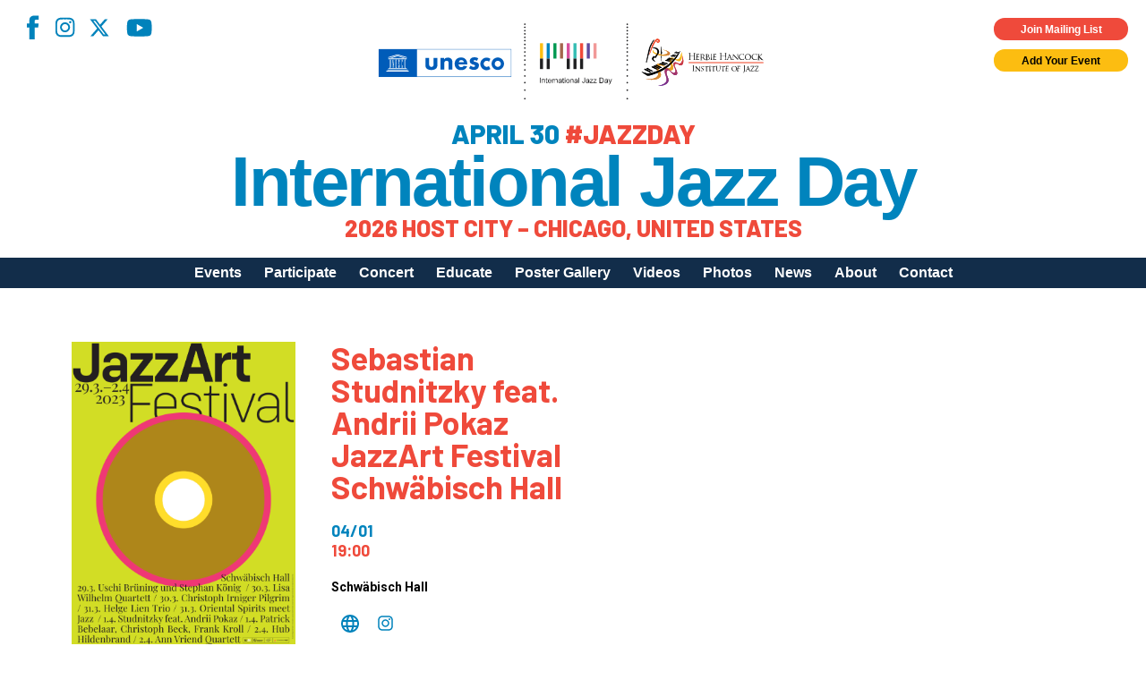

--- FILE ---
content_type: text/html; charset=utf-8
request_url: https://www.google.com/recaptcha/api2/anchor?ar=1&k=6LfHrSkUAAAAAPnKk5cT6JuKlKPzbwyTYuO8--Vr&co=aHR0cHM6Ly9qYXp6ZGF5LmNvbTo0NDM.&hl=en&v=naPR4A6FAh-yZLuCX253WaZq&size=invisible&anchor-ms=20000&execute-ms=15000&cb=yju6z6h27j2
body_size: 45720
content:
<!DOCTYPE HTML><html dir="ltr" lang="en"><head><meta http-equiv="Content-Type" content="text/html; charset=UTF-8">
<meta http-equiv="X-UA-Compatible" content="IE=edge">
<title>reCAPTCHA</title>
<style type="text/css">
/* cyrillic-ext */
@font-face {
  font-family: 'Roboto';
  font-style: normal;
  font-weight: 400;
  src: url(//fonts.gstatic.com/s/roboto/v18/KFOmCnqEu92Fr1Mu72xKKTU1Kvnz.woff2) format('woff2');
  unicode-range: U+0460-052F, U+1C80-1C8A, U+20B4, U+2DE0-2DFF, U+A640-A69F, U+FE2E-FE2F;
}
/* cyrillic */
@font-face {
  font-family: 'Roboto';
  font-style: normal;
  font-weight: 400;
  src: url(//fonts.gstatic.com/s/roboto/v18/KFOmCnqEu92Fr1Mu5mxKKTU1Kvnz.woff2) format('woff2');
  unicode-range: U+0301, U+0400-045F, U+0490-0491, U+04B0-04B1, U+2116;
}
/* greek-ext */
@font-face {
  font-family: 'Roboto';
  font-style: normal;
  font-weight: 400;
  src: url(//fonts.gstatic.com/s/roboto/v18/KFOmCnqEu92Fr1Mu7mxKKTU1Kvnz.woff2) format('woff2');
  unicode-range: U+1F00-1FFF;
}
/* greek */
@font-face {
  font-family: 'Roboto';
  font-style: normal;
  font-weight: 400;
  src: url(//fonts.gstatic.com/s/roboto/v18/KFOmCnqEu92Fr1Mu4WxKKTU1Kvnz.woff2) format('woff2');
  unicode-range: U+0370-0377, U+037A-037F, U+0384-038A, U+038C, U+038E-03A1, U+03A3-03FF;
}
/* vietnamese */
@font-face {
  font-family: 'Roboto';
  font-style: normal;
  font-weight: 400;
  src: url(//fonts.gstatic.com/s/roboto/v18/KFOmCnqEu92Fr1Mu7WxKKTU1Kvnz.woff2) format('woff2');
  unicode-range: U+0102-0103, U+0110-0111, U+0128-0129, U+0168-0169, U+01A0-01A1, U+01AF-01B0, U+0300-0301, U+0303-0304, U+0308-0309, U+0323, U+0329, U+1EA0-1EF9, U+20AB;
}
/* latin-ext */
@font-face {
  font-family: 'Roboto';
  font-style: normal;
  font-weight: 400;
  src: url(//fonts.gstatic.com/s/roboto/v18/KFOmCnqEu92Fr1Mu7GxKKTU1Kvnz.woff2) format('woff2');
  unicode-range: U+0100-02BA, U+02BD-02C5, U+02C7-02CC, U+02CE-02D7, U+02DD-02FF, U+0304, U+0308, U+0329, U+1D00-1DBF, U+1E00-1E9F, U+1EF2-1EFF, U+2020, U+20A0-20AB, U+20AD-20C0, U+2113, U+2C60-2C7F, U+A720-A7FF;
}
/* latin */
@font-face {
  font-family: 'Roboto';
  font-style: normal;
  font-weight: 400;
  src: url(//fonts.gstatic.com/s/roboto/v18/KFOmCnqEu92Fr1Mu4mxKKTU1Kg.woff2) format('woff2');
  unicode-range: U+0000-00FF, U+0131, U+0152-0153, U+02BB-02BC, U+02C6, U+02DA, U+02DC, U+0304, U+0308, U+0329, U+2000-206F, U+20AC, U+2122, U+2191, U+2193, U+2212, U+2215, U+FEFF, U+FFFD;
}
/* cyrillic-ext */
@font-face {
  font-family: 'Roboto';
  font-style: normal;
  font-weight: 500;
  src: url(//fonts.gstatic.com/s/roboto/v18/KFOlCnqEu92Fr1MmEU9fCRc4AMP6lbBP.woff2) format('woff2');
  unicode-range: U+0460-052F, U+1C80-1C8A, U+20B4, U+2DE0-2DFF, U+A640-A69F, U+FE2E-FE2F;
}
/* cyrillic */
@font-face {
  font-family: 'Roboto';
  font-style: normal;
  font-weight: 500;
  src: url(//fonts.gstatic.com/s/roboto/v18/KFOlCnqEu92Fr1MmEU9fABc4AMP6lbBP.woff2) format('woff2');
  unicode-range: U+0301, U+0400-045F, U+0490-0491, U+04B0-04B1, U+2116;
}
/* greek-ext */
@font-face {
  font-family: 'Roboto';
  font-style: normal;
  font-weight: 500;
  src: url(//fonts.gstatic.com/s/roboto/v18/KFOlCnqEu92Fr1MmEU9fCBc4AMP6lbBP.woff2) format('woff2');
  unicode-range: U+1F00-1FFF;
}
/* greek */
@font-face {
  font-family: 'Roboto';
  font-style: normal;
  font-weight: 500;
  src: url(//fonts.gstatic.com/s/roboto/v18/KFOlCnqEu92Fr1MmEU9fBxc4AMP6lbBP.woff2) format('woff2');
  unicode-range: U+0370-0377, U+037A-037F, U+0384-038A, U+038C, U+038E-03A1, U+03A3-03FF;
}
/* vietnamese */
@font-face {
  font-family: 'Roboto';
  font-style: normal;
  font-weight: 500;
  src: url(//fonts.gstatic.com/s/roboto/v18/KFOlCnqEu92Fr1MmEU9fCxc4AMP6lbBP.woff2) format('woff2');
  unicode-range: U+0102-0103, U+0110-0111, U+0128-0129, U+0168-0169, U+01A0-01A1, U+01AF-01B0, U+0300-0301, U+0303-0304, U+0308-0309, U+0323, U+0329, U+1EA0-1EF9, U+20AB;
}
/* latin-ext */
@font-face {
  font-family: 'Roboto';
  font-style: normal;
  font-weight: 500;
  src: url(//fonts.gstatic.com/s/roboto/v18/KFOlCnqEu92Fr1MmEU9fChc4AMP6lbBP.woff2) format('woff2');
  unicode-range: U+0100-02BA, U+02BD-02C5, U+02C7-02CC, U+02CE-02D7, U+02DD-02FF, U+0304, U+0308, U+0329, U+1D00-1DBF, U+1E00-1E9F, U+1EF2-1EFF, U+2020, U+20A0-20AB, U+20AD-20C0, U+2113, U+2C60-2C7F, U+A720-A7FF;
}
/* latin */
@font-face {
  font-family: 'Roboto';
  font-style: normal;
  font-weight: 500;
  src: url(//fonts.gstatic.com/s/roboto/v18/KFOlCnqEu92Fr1MmEU9fBBc4AMP6lQ.woff2) format('woff2');
  unicode-range: U+0000-00FF, U+0131, U+0152-0153, U+02BB-02BC, U+02C6, U+02DA, U+02DC, U+0304, U+0308, U+0329, U+2000-206F, U+20AC, U+2122, U+2191, U+2193, U+2212, U+2215, U+FEFF, U+FFFD;
}
/* cyrillic-ext */
@font-face {
  font-family: 'Roboto';
  font-style: normal;
  font-weight: 900;
  src: url(//fonts.gstatic.com/s/roboto/v18/KFOlCnqEu92Fr1MmYUtfCRc4AMP6lbBP.woff2) format('woff2');
  unicode-range: U+0460-052F, U+1C80-1C8A, U+20B4, U+2DE0-2DFF, U+A640-A69F, U+FE2E-FE2F;
}
/* cyrillic */
@font-face {
  font-family: 'Roboto';
  font-style: normal;
  font-weight: 900;
  src: url(//fonts.gstatic.com/s/roboto/v18/KFOlCnqEu92Fr1MmYUtfABc4AMP6lbBP.woff2) format('woff2');
  unicode-range: U+0301, U+0400-045F, U+0490-0491, U+04B0-04B1, U+2116;
}
/* greek-ext */
@font-face {
  font-family: 'Roboto';
  font-style: normal;
  font-weight: 900;
  src: url(//fonts.gstatic.com/s/roboto/v18/KFOlCnqEu92Fr1MmYUtfCBc4AMP6lbBP.woff2) format('woff2');
  unicode-range: U+1F00-1FFF;
}
/* greek */
@font-face {
  font-family: 'Roboto';
  font-style: normal;
  font-weight: 900;
  src: url(//fonts.gstatic.com/s/roboto/v18/KFOlCnqEu92Fr1MmYUtfBxc4AMP6lbBP.woff2) format('woff2');
  unicode-range: U+0370-0377, U+037A-037F, U+0384-038A, U+038C, U+038E-03A1, U+03A3-03FF;
}
/* vietnamese */
@font-face {
  font-family: 'Roboto';
  font-style: normal;
  font-weight: 900;
  src: url(//fonts.gstatic.com/s/roboto/v18/KFOlCnqEu92Fr1MmYUtfCxc4AMP6lbBP.woff2) format('woff2');
  unicode-range: U+0102-0103, U+0110-0111, U+0128-0129, U+0168-0169, U+01A0-01A1, U+01AF-01B0, U+0300-0301, U+0303-0304, U+0308-0309, U+0323, U+0329, U+1EA0-1EF9, U+20AB;
}
/* latin-ext */
@font-face {
  font-family: 'Roboto';
  font-style: normal;
  font-weight: 900;
  src: url(//fonts.gstatic.com/s/roboto/v18/KFOlCnqEu92Fr1MmYUtfChc4AMP6lbBP.woff2) format('woff2');
  unicode-range: U+0100-02BA, U+02BD-02C5, U+02C7-02CC, U+02CE-02D7, U+02DD-02FF, U+0304, U+0308, U+0329, U+1D00-1DBF, U+1E00-1E9F, U+1EF2-1EFF, U+2020, U+20A0-20AB, U+20AD-20C0, U+2113, U+2C60-2C7F, U+A720-A7FF;
}
/* latin */
@font-face {
  font-family: 'Roboto';
  font-style: normal;
  font-weight: 900;
  src: url(//fonts.gstatic.com/s/roboto/v18/KFOlCnqEu92Fr1MmYUtfBBc4AMP6lQ.woff2) format('woff2');
  unicode-range: U+0000-00FF, U+0131, U+0152-0153, U+02BB-02BC, U+02C6, U+02DA, U+02DC, U+0304, U+0308, U+0329, U+2000-206F, U+20AC, U+2122, U+2191, U+2193, U+2212, U+2215, U+FEFF, U+FFFD;
}

</style>
<link rel="stylesheet" type="text/css" href="https://www.gstatic.com/recaptcha/releases/naPR4A6FAh-yZLuCX253WaZq/styles__ltr.css">
<script nonce="8VbPXSaPQyxODEdEyIsseA" type="text/javascript">window['__recaptcha_api'] = 'https://www.google.com/recaptcha/api2/';</script>
<script type="text/javascript" src="https://www.gstatic.com/recaptcha/releases/naPR4A6FAh-yZLuCX253WaZq/recaptcha__en.js" nonce="8VbPXSaPQyxODEdEyIsseA">
      
    </script></head>
<body><div id="rc-anchor-alert" class="rc-anchor-alert"></div>
<input type="hidden" id="recaptcha-token" value="[base64]">
<script type="text/javascript" nonce="8VbPXSaPQyxODEdEyIsseA">
      recaptcha.anchor.Main.init("[\x22ainput\x22,[\x22bgdata\x22,\x22\x22,\[base64]/[base64]/UC5qKyJ+IjoiRToiKStELm1lc3NhZ2UrIjoiK0Quc3RhY2spLnNsaWNlKDAsMjA0OCl9LGx0PWZ1bmN0aW9uKEQsUCl7UC5GLmxlbmd0aD4xMDQ/[base64]/dltQKytdPUY6KEY8MjA0OD92W1ArK109Rj4+NnwxOTI6KChGJjY0NTEyKT09NTUyOTYmJkUrMTxELmxlbmd0aCYmKEQuY2hhckNvZGVBdChFKzEpJjY0NTEyKT09NTYzMjA/[base64]/[base64]/MjU1OlA/NToyKSlyZXR1cm4gZmFsc2U7cmV0dXJuIEYuST0oTSg0NTAsKEQ9KEYuc1k9RSxaKFA/[base64]/[base64]/[base64]/bmV3IGxbSF0oR1swXSk6bj09Mj9uZXcgbFtIXShHWzBdLEdbMV0pOm49PTM/bmV3IGxbSF0oR1swXSxHWzFdLEdbMl0pOm49PTQ/[base64]/[base64]/[base64]/[base64]/[base64]\x22,\[base64]\\u003d\x22,\[base64]/[base64]/CjMK1woIQwpTCqEvChjxMe2tMTW7DkUnDgcO+R8OAw6zCiMKgwrXCs8O8woV7cHYLMiMBWHcnc8OEwoHCiw/DnVsawoN7w4bDqcKLw6AWw4bCi8KReQIhw5gBUsKfQCzDg8OlGMK7ayNSw7jDoBzDr8KuRUkrEcODwpLDlxUEwqbDpMOxw7h8w7jCtDZ/CcK9d8OHAmLDtcKGRURVwrkGcMO6K1vDtF90wqMzwpIdwpFWYTjCrjjCgVvDtSrDkWvDgcODKzdreAMswrvDvkMew6DCkMO5w4QNwo3Dm8OxYEoyw7xwwrVaVMKRKl/Cml3DusK3Xk9CLFzDksK3TxjCrns6w7s5w6okNhE/DV7CpMKpWWnCrcK1RMKldcO1wqRpacKOc1gDw4HDj2DDjgw9w5UPRTZYw6tjwqHDiE/DmRcSFEVMw6vDu8KDw6Uhwoc2AMK0wqMvwpjCucO2w7vDuDzDgsOIw6XCnlICDBXCrcOSw5xDbMO7w5p5w7PCsRRew7Vda1d/OMO8wrVLwoDCg8Kew4puecKfOcObRMKpInxjw54Xw4/CssORw6vCoXnCpFxoQkoow4rCnx8Jw69aJ8KbwqBIdsOIOShaeFAJaMKgwqrCrAsVKMKcwpxjSsOcAcKAwoDDoHsyw5/CgMKYw5RFw7sgdsO2wrrCnAzCrsK5wrDCicO7dMKkfBHDmgXCpDXDo8KUwp/Cq8OUw69kwo4cw5bDs2LClMO+wpjCtVfDqMKhCkQUwpM+w6xQfcKrwpIAesK7w4TDsHTDtH/Dp28Mw6VRwrrCuDnDlMKJXsO6worCrMKiw7cLBjHDpDV2w5FewqpYwqlEw4IpIsKBJTfCi8OXw6/Dq8KsYndKwpVDFhBGwo/[base64]/[base64]/DkCDCmcKhwqZGBsODAMKQWirCjcKWc8KSw5xww5rCm0h0wpAlGWfDnDxgw59OEBxbYWfChcK1wrzDicOkfwp3wrfCtwkdQcOzODF/[base64]/wotOwplgFMOtwpAnAMK+w54bKm/DtkcULzTCrgXChgQEw5/DiRTDrsK2w77Chic2ZsK3bkE8XMOYZ8OIwqfDjMO5w4wOw6zClsOUTmvDvlRCw4bDoy1gLsKawr0Fwq/Cq3jDnkFDSGQ/w4LDjMORwoVFwooqw5vDqMK4BjTDgsOjwqZ/wrEuF8OBQSfCmsOZw6DChsO7wq7DnWIkwr/DoEc8woY7dTDCgcKyDwBCeCAYHcOkd8O9EkQhJcOhwqHDhDV2wrEQQ3rDsXMBw4LCq1DChsKkJTgmw4fCgXYPwrPDvwYYa1/[base64]/wrNtw7DCkEvDjsK3w4xSMyh1w59YHh/Dln/Duk5+LAs6w6djPzNQwrcECMOCXMK1worDj2/[base64]/DlXvDngt6LMONwrrCqMKlFETDhcKAbGjDq8OrYzXCpsObbUzCn3kSDsK2AMOrwrzCgsKOwrDDqVfCicKtwoEMfsKgwqMpwqDDj2LCmRfDr8KpADDChgzCp8OzDmjCs8O1w7/CtRhcf8OTIyrDhMKgGsObXMKyw7kmwrNIwr3CqcKhwozCpMK+wqQAw4nCjMOvwrDCsmLDi2hpRg4Iagx0w6F2CsOBwqlfwozDqXpSKFTCrQ05wr8Gw4p/w7rDqGvCt08dwrHDrG07w53DvyjDvjF3woRYw78awrQ2eVTCl8KXZsOAwr7CkcOGwo57wpJKQD4pfxtkUn/CvT8tYcKSw6XClA8qQQXDrTcNSMKyw5/Du8K1ccKWwrp8w7IkwqLCiRo8w5VUJBlrdClYHcO0JsO3wqRQwonDqsKNwqZ9S8KCwohcLsKvwr12OCxSw6t5wqTCoMKjDMOtwrHDocO/w4XClMOsJE8BPxvCp2dUM8OjwpzDpxLCliTCjyrDrsOJw7gzLRzCvWjDjMKlO8Ocw7srwrQXw77CoMKYwp82VBPCtT18STIEwovDu8K5LcOWwo/[base64]/CogbDncKHSBfCoMOCe1TCr8KobHPDl8OWM0wwcy9XwrbDvDskwqYfw5Npw545w55LQinChFc7EsONwrnCocOOf8K/UR7DpVcFw7MgwrPDscOlRX1xw6rDk8KKIWTDtcKJw4jCmDPDuMKhwplVa8KqwpYcThrDn8K/wqLDvxnCuy3Dv8OILT/CrcOvRDzDgMKew5MdwrnCujN+wpjCiVzDmBvDicOew7LDpUcOw4HCuMKywofDgFbCl8KLw7/DqsO8KsKaISZIHMOJcBUHOEx8w5hFw5HCqy7ChWLChcKICTjCuhLCtsOjGMKrwoHCu8O3w4oxw6rDpU/Ck2EyU0Yew6fDryfDicOtw7TCo8KLeMO7w6YROiRTwpowF0pUFDNmHsO3IDbDu8KMSFQDwoBNw5rDi8KTdcKedz3DjRdXw60vAljCsjo3RcOPwrXDoFLCmh1VYsOsI0xew5TDvUg/[base64]/DnsOUPsKZfMKpw6zDscOUwoggCGJJw6zCqMOjCsOjLQQBw7UFw6PDuTYGw6nCt8OAwqfDqMOsw7FNFEZLQMOQZ8Kwwo/DvsKyAQ/DncKgw41cKMKiwpcCw640w5PCvsORHsK2Pnhtd8KzTBnCvsKBCyVww7McwrZlacO8T8KiTS9nw4c0w4nClcK7RiPDncKwwrTCuFwoH8Onf28eDMOIPxLCt8OTScKqT8K0F3TChxfClsKhR34AUk5Zwrc8SANjw6zDmi/CkTrCjSvCtAAqPsOFHWgJw6lewqDDpcK4wpjDusKdSW1bw5HDmzVaw7sZXB1+bSLDgzDDinrCl8O+wrc8w77Du8Ozw79MMzonEMOIw4/CnDTDmXXCvcOXYsOaw5LDlmrDpsOiPsOWw6VJGgAqIMOOw5FSOxrDuMOjFcODw7vDsms/djzCqzUFwqZYw77DjxTCgxw3wpjDn8Kyw6YJwrTCmU4lIcKkcRNEwpBlKcOlZyHClcOVZCvDggA3wod+G8KFGsOXwphHZsOEDRXDg1UKwr4BwrwtZ31JD8KiK8KAw4pEXMKoHsOAQEh2wqHClhjCkMKiw5RGcX4RbUxEwr/Do8Krw4LChsO2CXrDt2p/aMKXw48KZsOMw6/CpQ8hw4PCrMKqMAdewo06S8O3JMK5wrdSdG7DnHlOQcOqBk7Cp8KoAsKPZn/[base64]/bcOYRcOOIngBwqnDj8OPwp3CjcKDcTPDgsKGw4Jxw7XCiz80NcK2w41AIB/Dl8OGEsObPHvCj209F1hKNsKFa8KnwrpbEMOYwqvDghdLw5fDvcOrw77DpcKowofCmcKzXcKiWcOHw4ZzYsKrw4t3IMOyw4/DvsKlQ8OJwqkwAMKswolDwpHChMKSKcKUBX/Dn1oxfsKww64/[base64]/[base64]/[base64]/DiTXClsKUw5c8FmoKKcK6w7/DvcOMw47DqsOEwpjCpEMed8Oow4pDw4nDl8KYBGddwqXDgWAjRcKGw6LDp8OwHcOnwogdHcOOSMKPTW1Aw7QCX8O5wp7Dv1TCrMOsaWc+TGxGw5TCjSh/wpTDnSZgQ8KCwqVAYsOow7rClV/Dt8KHw7bDhHRicCDDtsKyKVTDrmZEB2PDr8O/wpHDr8OuwqjDohnDh8KFeDHCocOMwpI+w4XCpUJLw7tdB8O+UcOgwqnDmsK4JWZDw7jChDg8Y2Fna8KfwplGT8Ocw7DCnhDDhgVqfMOPAirCmsO3wo3CtcKQwqTDolx3QB9obRN7P8KCw54EcTrCisOHJsKUYj/CrhPCvyPCq8Kkw77CuAvDusKZwr7Ds8K9O8OhBsOAHWfCkmYbTcK2w53DiMKwwpnDjcKGw75owrhww4fClMKgRsKLwqLCg2XCjMK9U3nDtcOBwroaGADCk8KlMMKpIMKXw6XCkcKMYBbCkUvCu8KEw4wEwqpsw5lURl0DCBpww57CsC/DqUFKSjEKw6ggeigNQ8O7JEN7wrUsSyUuwpADTcKefsKodhrDskHDn8OUw4bDpEnCucOPPhU3OFbCnMKjwrTDgsKsRcOTLcKPwrPCmk3DjsOHMkPCvcO/[base64]/[base64]/DrCR3IMOaFsKNbWfDnwDDlQoMe8KUwo3CusKLw6EYcsOvLcO3wpfCjsKwJmfDvMOqwroVwrcbw4fCtsOxMGnDlsKbVMOUw4jCoMOOwq8KwpAUPwfDpsKeZXrCjjnClWgEMXVIIMKTw5vCkGsUPW/DrMO7LcO+YcKSDiQYEXcwDQHChVvDiMK1wo/CjcK6wp1ew5HDlDPCnAfCnz/Co8OHw4fClcOkwoY+woomFRB5VX5Uw7fDvEfDgQzCjAHCjcKIGB5TTU9QwoQdw7dXXMKfw4F9YGfCrcKsw4jCrsK8U8OwQcK/w4XCk8KXwqDDlgjCu8ORw7XDsMKYH3AMw43CisO7wpLCgTFiw7fChcKrw5nCgDxRw4IdOcKwfD/CocKgw5giQ8OHFVjDo0EgJFooPMKKw4NgdwzDlUjCoAFten1bVBPDnsOxw5/[base64]/DpcKkO8ONw4U5UyLCmcOEa8K7w4zCgMK/w7V/OMOawq3CpMKSbsK5XTHDq8O/wrTCvT/DtA/DtsKCwojCocO/f8O/wovCm8OzbH/CkEXDjy7ClsOWwp4dw4LDryt/w7BNwr8PIsKOwp/DtxTDl8KqYMObbxwBCsKXGhbChMOREiY0KsKfNMOlw4pHwp/[base64]/[base64]/DnUnCqmZkNsKyJWXDiB53w4pFw4Fgw5TDp2Qdw597wqvDn8OTw6duwqvDkMKdABxLIcKRV8OLQsKFwpnChQ/CinXChDkew6rCtUDCiBALVMOVw5bChcKJw5jChMOtw6nCo8OqasKhwo/[base64]/DisOMw7fCsBMac8OrwqEiT3hKVcONwqTDoU7DhkwRwrd1Z8KjTCRtwqbDhMOWDVUSXwbDhsKoCXTCrR3CnsKDQsOEX3sVwqt4fcObwozCmTBmIcOWH8KBK0/CmcOfw4l3w6fDuVPDoMKYwo4gczMjw6XCscKWwqBuw4lxI8OWSGZWwqTDmsK4EGrDnAnDqCt3Q8OTw5hwDsO+X20rw77DgxlwEMK2WcO2w6DDssOgKMKdwoTDrnPCpMO2KG4NcgpmZW7DgWLDtsKnBMKJKsO3S0DDn3EpSxIkRcO5w7wWwq/DkzJSLmxLLcODwr5vSUtQbxc/w7JawoJwHz4BUcKbwp5Jw74ra2s/[base64]/JzPDsMO4V2Vgw5jCu38SM8OaK0LDu8Otw6bCpinCi0zCr8Odw7/ClksMQMKlFGTCjEjDlsK1w5hmwr/[base64]/[base64]/Oy5xw5pSYkB/[base64]/CmjfDhAvDkcK7W3J/w5zCqwcLw5bCmsKQwo8Ww5FcS8Kewq42VcKBw7Ijw7zDsMOgfsKmw5XDosOAfMKdLcKNCMOiNwvDqRHDthgSw7TCniIFFUXCpsKVCcOHwpE4wqsOe8K8wrnCqMKlOgXCrw4mw6rDux/[base64]/DsBU+PGTCvMKtaVLDmgnDsXbCvnwjw4Fjcj/Ck8OUasKbw7DCvMK4wobCvQsMc8KjQATDrcKnw5fCkjfDlCrCkMKhY8KcG8KTw5l3worCnihKOF54w6FowrJvP2hmIHl3w5YSw6JRw5LDg1cIGHbCiMKnw7gNw4Uew7vCsMOqwr3DmMKySsORdF17w7tewrg4w5Qgw6ItwqbDtznCul/[base64]/[base64]/[base64]/DqThlwo04RW8PficMwo4wwrHDpEJkBcOxNx7DixnDj3rDscKCMsK3w7hsBhscwrRIQ087FcOnSXw6w47Dhi95w69QSMKNOXcgCcO9w43Dj8OAwpnDg8OTbcOPwp8sQ8K9w7/[base64]/dWQDw5vDpXVkElTDsXx2w7fCiXDDjMKVwr3CvUoxwpbCqgxNw57ChMOuwrnCsMKIGWjCnMKzCz0fwoEHwq9bwpfDrkLCsjrDsX9XQcKcw5cLeMKSwqssS1vDh8OIbx92MMKmw6TDqRjCuXYRV3kqw7nCpcOzRMOhw5hkwqtmwpgZw5N4bMK+w4zDu8OsfQfDiMK8wp/CksOfb23CisKNw7zCiRXDtT/CvsOERhwjZ8KZw5Rlw7nDrUbDrMO2A8Kqcx/Cpi3DpcKoEsOqEmU3w6IlQMODwr8BK8OHWyR6wpnDjsO8w6Flw7UyZ3vCvUoywp3CmcOHwrHDucKYwo9gHT7Cr8KcAlgwwrnDhMKyBjcwD8OIwoLCgQ/DvcOgW2skwrTCvMKgGMObTErCisOTw4rDtsKEw4HDr0h8w79EfhV2w4RNcFoTHznDqcOIJkXCjBXCnw3DpMOLCG7CpcKxID3CulrCqURyL8Olwq7CrEzDm1I8EV/CsFHDtcKHwrU2ClcDc8OOR8KPwoTCtsOTBCHDhRvChsO3NsOEwqPDncKXeEjDlH3DgiNfwqPCtsO5FcO+ZC19UW7Co8KCB8Ocb8K3L3PCs8K5O8KuARfDjybCrcOLTsKwwrRbwp7Ck8O3w67DvE8SBXzCrmFzwrPDrMKocMK5wpHDjiDCtcKawofDlsKnIU/Cq8OjCnwXw5YaB3rCn8Opw63DqMOWN1VSw4Mnw7HDqUZRw7scX2jCqQZJw6/DlEvDnDXDucKCQSTDlcO9wqjDlMKDw4I3QBYlw4QpNcOIT8O0B2DCusKdwo/CisO8IsKOwpUbH8OiwqHCicKyw5JMAcKPVcOGDUbClsOrwq99wrpdwpvCnFfDkMOPwrDDvQTCocOwwqTDssOGYcKjYQhkw4nCryg/[base64]/CuwXCisK7w6nCg3FKZkwew7leFAHCjMKmUmx7RyJewrFUwq3Cs8KjPW7CrMOeN3rDvcODw4zCmUDCh8K4bMOYf8K6wqhFw5EBw7nDjAnChG/Cg8KOw7FJZE9OYMKTwqjDvwHDscKOIW7Dp1Uww4XCm8OHwo9DwrPCgsOzwonDtT7Drm40cWnCohsDK8OUS8O3w7hLdsKkEsKwFWIZwq7Ds8O6ZTnCt8K+woY7T1HDscOBw6pZwrE8ccOWDsKWNibCkVJuHcKDw6zCmkhTDcOwDMOOwrMXHcOBwpYwNEgSwp02Fl/Ct8O6woscVhjDmCwTGhPCuhUvXMKBwq/CmS1mw7bDusKwwodTIsKxwr/[base64]/DuCLDs8OSw5vDjcKKwpVLeS4iXnBFZE/[base64]/[base64]/CusK9dlUSDhbCo2bCqsKfQMOmasOxF3LCgMKOZsORZsKhJ8Olw4fDjQXDrXA0ccOOwovCjQPCrAMWwqfCpsONw7DCrcKcCgbCnsKYwoJxw5jCkcO3w7LDuAXDssK+wq7DgDrCh8K3wr3Dm1HDh8OzTknCpMK8wqPDgVfDuAHDlygjw7N7OsOcXsKywq7Dgj/CtMOrw6t4TMK4wqLCm8K5YUI7wqbDunLCvMKowol7wpsHPMOfAsKkAcOdSz0GwqxRFsKCwqPCpW3CnlxAwp7CtcKpGcO1w6ESacKaVBgGwpNdwpBhYsKrW8KQZ8OBHUB/wozCtMOxJBMLcnF8Jkxke3bDqnUsDMO9YsKow7rDu8KdPxZlc8K+RS5+KMKew4PDonpCwq1fJzbCtGktbiTCmsKJw4/DgMKEKzLCrkxPFTjCjCPDn8KqPAvCrWg6wqPCpsOgw7PDpTXDlUU2w4nChsOpwqA3w5XCnMO8WMOMH8Ocw4zCq8KcSgFqCx/Co8OyCcKywoxSH8OzP2/CqcKiW8KqdkvDkXnCssKBw7bCmEDDkcK3B8OgwqPCuD8dExXCjXV1wpfDusKgOMOiS8KUQ8KVwqTDuSbCucOSwqbDrMK7M305w4TCg8OIw7bCoQZzG8OLw6/CuEpGwojDisObw6XCvMKww7XDqMKYI8KYwqnChEfCt0PDkEUcw6RcwoXCoWQ3wpzClcKGw5fDpAR+Ejh7DMOXWMKgbcOiRMKJWShnwopiw74uwoMnBw7DkTQEHsKTJ8Kzwpc1wqXDlMO/YEbCgx5/[base64]/woDDlcKLw5XCgMKMwqPDt8KFw5gZZ2YPTsKIw7cmbkwqRjRBP0fDlsKxwqkMCsKwwp0CacKGUW/CkgXDrMKSwp/Dtxwpw73CpRN6PcKUw5vDowI/FcOtUV/Dk8Krw5XDh8K3aMOXVsOlwqfCuAnCtSZjHjXDj8K/DMKLwrTChULDl8KVw51qw4/ChWbCjE/ChsOxUcKfw6k0Y8KIw77DisOLw5Bxw6zDvSzCkidrVh8qEj0zYMONaybCpX3DscOkwovCnMOmw4M8wrPCkghQw71EwoLDn8ODc0omMsKbVsOmGsONwo/Dn8Ohw5/Ct3bClQYgQ8KvFsKSXcODCsO1w7nChng0wpTDkGh3wpRrw4gEw7rCgsK0wpTDmgzDsQ3DosKYPy3DqgnCpsOhFSVAw41sw73DrcOzw50CLBTCp8OaAGB4DGM6IcOrwq1vwqVgNWpUw7VswrfCrsOUw53DvsOdwq5GMcKFw41/w5LDpsOdw7hKR8O7GwnDlsORw5RIKsKCw4/CpcOafcK8w5hdw55ow5tnwrLDgMKHw4cEw4TChX7DiU0iw5fDvGfCrxNJbkTCgCXDo8OSw57Cmk/CosKIwpLCh3nDkcK6SMOmw5fDj8OrZhVzwr3DusOgdn3Dr3Few7bDvzImwq8wCGjDuDZFw7QcOAfDtBvDhHzCqRtPY1geNsOAw5YYIMKjDgTDi8Ogwr/DiMKkbsOcZsKdwrnDrSjDrcKTa0wgw4bDswbDssKGEMOcNMKQw67DjMKpEMKMw4DCt8OhMsOPw7/CvcOLwrrCnMO1QQliw7/DrD/DlsK1w6pbbcKow61WQ8OwHsKCQCzCq8KxO8OydcO5wpMQWcKtwoLDn3AmwpkUCRQCC8OqWi3Co1pVIMODWcO/wrbDojHCvmXDvmMGwoPCtGNvw77CmwhPFRbDl8ORw6EDw61lJjjCk0lEwp7CqjwRN3nCncOkw7fDlj9jTMKow70hw7XCtcKawoXDusO9M8KGwrofYMOWe8KAYsOhGW5swo3Cu8K+FsKRaQVNLsKqFBHDq8Ovw5E/[base64]/Ck0lPw4PCpsK1TMK/w5TCs2Ecw7rDpcOAAsOaKMKXw4QhcGbCnE42Z1kZwrvCsiktDcKew5PDmyPDjcOXwqpuEBjCrnrChcOjwrJvDUZtwpY/TmLCkD3CqMO/fXgfwqXDnRc4dmYGbmBmSwvDmzBiw5oRw69CL8OGw5F4dMOnX8KiwotHw54CVTBLw7rDmEdmw7JXDcKZw5s5wqLDjl7CpzUHScOrw7puwqVODsK5wpnDvRDDoTLCksKGw5HDu1tlYzYfwpnDhwpow4bDmx/[base64]/DsMKOfU7CnW/CiMO4w6xtwr/[base64]/[base64]/DoMKqOV/[base64]/CnmcCw6rDncK4CcOwLcK2PsKhZG/Cg3dGYS/DpMOxwos3GsK6w6vCtcKdclHDinvDicOFUsK4wqQuw4LCn8O3wofDjcKZQsOyw7XCo0UeTMONwq/[base64]/DvB3Cixo8Ck9Vwo3CmFnChMKEd8ODwrYZCsKoHcOpwoLCk20zYFIdPMK5w5shwrFMwqB1w73ChxvChcOvwrMcw7rDjxsKw60dLcO4PV/Dv8KDw7XDrFDDq8Khwr7DpAdnwqJPwqg/[base64]/[base64]/[base64]/CjQ58NHlww49DEsKSw7hwPSTDvijCgsOrw57DucOjw5fCh8KyLHXDtsOjw6TCrAHCncOsHCvCmMOYwo/Clw/CoxABwpxDw4nDrsOrZV9eI3HDjcKBwqDCt8K+DsOhW8OKd8KtWcK7S8OxEyXCkDV0B8Kzwq7Ck8KCwoPCm0IdbsKjwprDqcKmGhUSw5HCnsKBPwPDoC0PD3HCqn59ccOffTbDvAMUVSzDmMKxB2/[base64]/QcO1IRkacwZKw5XCqzEcw7vDtsOfPsOfw6rDhBRkwr0HLsKJwqBdYTlOC3HCvWbCqx5eRsOlwrViFsKrw51zfivDjmVQw5DCucKONsKBCMKnDcOjwonDm8KOw6ROwrx/[base64]/CumnCqsKPw7YlwqVMw6wUflLCnAvCjcKDw6dxwpk5SWYow5UaPcOKZcOMS8O0woV/w4LCmQcEw7TCiMKHS0HCucO1w7x0wq7DjcKZIcOiA3vCoCjCgSfCl1jDqi7DhX0Vw6hAwpLCpsOnwrh6w7YhM8O1VGlUw7zDssOow5XCpjEWwp8Gwp/[base64]/Mnp1wpc0PsOtwqEFHCvCnlPCq8K5w65TSMKZEMOowobCksKuwogVMsKldMOBYMOJw7k7UMOyOBsGPMOsLjXDt8O9wrZ4C8OrYT3DmcK1w5vDq8KNwqQ7XnBmVEo5w5zDoGQbw6xCVHPDvg3DvMKnCsODw7zDkwwbWmvCgCLDhGTDpMOPCsKTw5nDuXrClR/DucOdUmhnWcOlP8OkWiQlVi1vwqrDvXJWw5nDpcKIwo1OwqXCvcKTw6pKMk0jdMOTw6/Dsk5hIsOvGCsEDVsrw7Icf8KGwrDDhUNbH2AwCcK7wptTwo0ywrzDg8Oxw7o6E8KHccOdFRzCt8OEw4ddVsK8LSQ5asObMTzDijsbw6M7ZMO6W8KhwoBPbzcLBcOOBhLDsDp7XHPDjVjCs2VIdcO+wr/[base64]/DjsOPw4A7w4g5wp4hwqxmOBAhR3rDl8KCw48/X0bDt8O8Q8O8w53DncOqSMOkQgbDikXCnw0SwoXDgMO0Zy/ChMO+ZcOCwoAyw47DhSASw6tlB2cswobDgWHCucOpTcOFw5PDs8OxwpfCtj/CmcKGB8OKwpxqwo7DksKDwovCksKOUcKxbUdYZ8KMAXTDgAfDucKuE8ORwrjDlcOnZw4YwoLDssOhw7ccw6XCjR3DlcOTw6/DvsOTw7zCi8Kgw4ApRCUaDDvDhzIxwrs3wrhjJmRBFwPDlMO6w4DCmXDCo8OGbwPChAPCjsK/K8OVPmPCk8OPN8KAwqRcAV5nP8KOwrJuw4nDsDpzwqLCi8K/K8OIwrYBw4AuOcOnIT/[base64]/DiMKUMsOUa3Jcd8OBwoUGEVnDtMKdN8KGwo/CsQNpFsOEw5Y+ZsKZw4M0THhLwq15w5PDhGh/D8Ozw7zDnsKmLsKUw7A9wp9Awowjw6VgI34qwpXCiMKsZjHCsz48esOLTMOZYcKuw5sPKiDCnsOSw6TCsMO9w73CozXDr2jDjwbCp03CoBfDmsOYwovDpXrCgXpsacKdwrbClDDClmrDhWsuw6glwp/Dp8Kfw6PDsXwOUcOrw5TDj8O3JMKIw4PDmsOXw5DChSEOw5ZpwpswwqR2wqPDsThUwo5dPXLDosKfPxfDj0bDs8O5HMOPw5V8w6cdH8OMwr/[base64]/[base64]/wr7CksOOWT3Cr8O8w7XChgvDtMO0wqPCmsKwwrVBPGDClMKgc8OADBTDtMKPwrnCiBEiw4TDgQkJwpPCnjs+wp/[base64]/[base64]/CtlUTXcKFUx7DmsObw5YPNB9hdEpUOMOuw7rCjMKhOEjCtmM0KmBBXGzCiX5eTC5iHk88DMKTGm7CqsOwdcK+w6jDoMO5RDg4cTTDk8OORcKPwqjDikvCp13CpsOCworChCoIA8KFw6bCrSXCgm/CrsKYwrDDv8OpdmFkOE/[base64]/NsKZY8KFwofCrhZgTzQsXMKuw7zCgMOJIcKGwpJKwqUyMChVwoLCoH4fw5jCkgdiw6bCmkJMw5A6w7LClDIjwpJZwrDCmsKDfFzDshl5S8OSYcKzwp3CnMOibQ8CCcOzw4rChjvDkcK2w5jCq8OAV8KTSAMCbX9cw5DCryhVw6/Dk8OVwo50wqtOwqDCjgHDnMOqdsKXw7R9XydbVcOQwrNUw7XCusKiw5FZFMKfRsOPXD3CscKTw5TDvFTCpMK5XcKoTMOOJRpCYi8ewotbw59UwrfDtB/CrFsFCsOyNT3DrHECSMOgw6bCkXttwrLCggZtWhTCn1bDmQRiw6x+SsOBbDFCw6kvJixHwrrCnQPDncOew7xVPcO/[base64]/CgMOoICbDohBzOlBZw6nCklHDvB3DtREdYQzDkjjCsGpySgp8w4LCu8OSTnrDp3EKDihxKMOkwqnCsQ9+w6wqw7spw5Amwr/DscK/NCPCi8KmwpU6wrjDtEwLwqBfMXo1YFjCjnvCul0aw6UYd8OwRikPw73DtcOxwqLDu2UjBsOYw71rYlE1wojClsKtwo/DosO+w5/[base64]/CrMODw5HCiUvDtcORw5XCt8KHL2nCkFlqRMOnwr3Cl8K3wrxKVAADfEHCkitqw5DCqAZ4wo7Cv8K0wqXDocKawovDnhTDuMOaw6DCuWfCk1nCn8OTNwxIwpFVTm/Cg8Ojw4bCqUHDg1rDoMOoJQ5DwrtMw5E3ZAIlbFICSTx7KcKtAsOhIMOlwojDvQ3ChsOUwrtwXAV/Dw3Cl38Aw6HCtsOgw7rCiSplwqDDvnNaw5LDmTl4w59gcMOAwoUpJMKTw608HBQ9w6/CpzcwMTQkUsKcwrdwbAtxNMKfECXDrcKdBU7CtsKKHMOCFXPDhsKJw6B7GsKBw49uwr7Cs3ojw4/DpGPDhGnDgMKkw7vCqXVtDsKGwp0oUzzDlMKSCWlmw5VUH8O4QxNCTsOcwql4RsKlw6/DqF/Cs8KKw58zwqdWPsOYwooIKXUkcz1bw5YaRBTDjlABw5LDmMKnUH1rQsOvHMOxMg4OwrPCvFx9QgRuB8KTwqTDshcPwolcw7s1EmjClU3Cr8KSbcKrwp7DhcKEwrzDvcKZJjzDqsK2SRTCmMOvwrMcwqfDkcKgwodfTcOyw55JwrQqwrDDjXE/[base64]/DmsKkw6hiwo/CksK+wrBSwozDucO1wrrCpcOpVkZkw47DisKgwpbDtyIpZw8xw6LCnsOSFnDCt3fDrsOtFnLCp8OFcsOHwpjDucOMw6HCocKWwocjw7Aiwq1uw6/[base64]/wpvCoHrCncOsNELChMOBLx9vXngBGsOQwqbDqHjDuMORw5LDoyPDpsOtRCbDrwBKw79Xw7NowoTCtcKTwpkoJ8KLQh/[base64]/Cv8OCwpvCj8KGNMKQw7TCjhbDjMOjUMORUx5qHX84JsOFw57CshIFwqLCgE/CmCHCuilJw6nDl8KWw6FMCFUkwpbDi1jDnMKLIHsxw7EZXMKew7ovwqN+w5bCi37Dr056w7E5wrk1w6nDjcOQwrXDs8Oewrc8M8Kow7/CvivDpcOXBgbChi/CvcKnL13CoMK7RlHCusOfwqsBFC4QwoXDuE4WDsO2V8Ofw5rCuWbCr8OlasOCwrI\\u003d\x22],null,[\x22conf\x22,null,\x226LfHrSkUAAAAAPnKk5cT6JuKlKPzbwyTYuO8--Vr\x22,0,null,null,null,0,[21,125,63,73,95,87,41,43,42,83,102,105,109,121],[7241176,875],0,null,null,null,null,0,null,0,null,700,1,null,0,\x22CvkBEg8I8ajhFRgAOgZUOU5CNWISDwjmjuIVGAA6BlFCb29IYxIPCJrO4xUYAToGcWNKRTNkEg8I8M3jFRgBOgZmSVZJaGISDwjiyqA3GAE6BmdMTkNIYxIPCN6/tzcYADoGZWF6dTZkEg8I2NKBMhgAOgZBcTc3dmYSDgi45ZQyGAE6BVFCT0QwEg8I0tuVNxgAOgZmZmFXQWUSDwiV2JQyGAA6BlBxNjBuZBIPCMXziDcYADoGYVhvaWFjEg8IjcqGMhgBOgZPd040dGYSDgiK/Yg3GAA6BU1mSUk0GhwIAxIYHRG78OQ3DrceDv++pQYZxJ0JGZzijAIZ\x22,0,1,null,null,1,null,0,1],\x22https://jazzday.com:443\x22,null,[3,1,1],null,null,null,0,3600,[\x22https://www.google.com/intl/en/policies/privacy/\x22,\x22https://www.google.com/intl/en/policies/terms/\x22],\x22g/tBr+jU4YKoMDUZtB5P6LoXwML5Qc1y1cWAgzf5XmQ\\u003d\x22,0,0,null,1,1762321306432,0,0,[143,176],null,[14],\x22RC-gw5QLYYzozVr6g\x22,null,null,null,null,null,\x220dAFcWeA7OqaYdXK8_VmI9VcXA6vrPsIaQzd5kvPWQulxc_kFU0fbvoym7kAa5q1YJ0DJkj7asT_eHGOU3q_soA_8HfZTXE-6piw\x22,1762404106587]");
    </script></body></html>

--- FILE ---
content_type: text/css; charset=utf-8
request_url: https://jazzday.com/cms22/wp-content/themes/jazzday2021/dist/css/jazzday2021.min.css?ver=1762317703
body_size: 20413
content:
@charset "UTF-8";@-webkit-keyframes shiftdown{0%{-webkit-transform:translateY(-100px);transform:translateY(-100px)}to{-webkit-transform:translateY(0);transform:translateY(0)}}@keyframes shiftdown{0%{-webkit-transform:translateY(-100px);transform:translateY(-100px)}to{-webkit-transform:translateY(0);transform:translateY(0)}}@-webkit-keyframes fadeInVideoFallback{0%,50%{opacity:0}to{opacity:1}}@keyframes fadeInVideoFallback{0%,50%{opacity:0}to{opacity:1}}@-webkit-keyframes move{0%,to{-webkit-transform:scale(1) translate(10px,-30px);transform:scale(1) translate(10px,-30px)}38%,40%{-webkit-transform:scale(.7,1) translate(80vw,30vh) rotate(160deg);transform:scale(.7,1) translate(80vw,30vh) rotate(160deg)}78%,80%{-webkit-transform:scale(1.1) translate(0,50vh) rotate(-20deg);transform:scale(1.1) translate(0,50vh) rotate(-20deg)}}@keyframes move{0%,to{-webkit-transform:scale(1) translate(10px,-30px);transform:scale(1) translate(10px,-30px)}38%,40%{-webkit-transform:scale(.7,1) translate(80vw,30vh) rotate(160deg);transform:scale(.7,1) translate(80vw,30vh) rotate(160deg)}78%,80%{-webkit-transform:scale(1.1) translate(0,50vh) rotate(-20deg);transform:scale(1.1) translate(0,50vh) rotate(-20deg)}}.mt-auto{margin-top:auto!important}.mt-0x,.panel--block p:first-of-type{margin-top:0!important}.mt-1x{margin-top:1.25rem!important}.mt-2x{margin-top:calc(1.25rem*1)!important}.mt-3x{margin-top:calc(1.25rem*1.5)!important}.mt-4x{margin-top:calc(1.25rem*2)!important}.mt-5x{margin-top:calc(1.25rem*2.5)!important}.mb-auto{margin-bottom:auto!important}.mb-0x{margin-bottom:0!important}.mb-1x{margin-bottom:1.25rem!important}.mb-2x{margin-bottom:calc(1.25rem*1)!important}.mb-3x{margin-bottom:calc(1.25rem*1.5)!important}.mb-5x{margin-bottom:calc(1.25rem*2.5)!important}.ml-auto{margin-left:auto!important}.ml-0x{margin-left:0!important}.ml-1x{margin-left:1.25rem!important}.ml-2x{margin-left:calc(1.25rem*1)!important}.ml-3x{margin-left:calc(1.25rem*1.5)!important}.mr-auto{margin-right:auto!important}.mr-0x{margin-right:0!important}.mr-1x{margin-right:1.25rem!important}.mr-2x{margin-right:calc(1.25rem*1)!important}.mr-3x{margin-right:calc(1.25rem*1.5)!important}.m-0x,body.single-events .event-description p{margin:0!important}.pt-0x,.site-header.active .site-tagline{padding-top:0!important}.pt-1x{padding-top:1.25rem!important}.pt-2x{padding-top:calc(1.25rem*1)!important}.pt-3x{padding-top:calc(1.25rem*1.5)!important}.pt-4x{padding-top:calc(1.25rem*2)!important}.pt-5x{padding-top:calc(1.25rem*2.5)!important}.panel--block li,.pb-0x{padding-bottom:0!important}.pb-1x{padding-bottom:1.25rem!important}.pb-2x{padding-bottom:calc(1.25rem*1)!important}.pb-3x{padding-bottom:calc(1.25rem*1.5)!important}.pb-4x{padding-bottom:calc(1.25rem*2)!important}.pb-5x{padding-bottom:calc(1.25rem*2.5)!important}.pl-0x{padding-left:0!important}.pl-1x{padding-left:1.25rem!important}.pl-2x{padding-left:calc(1.25rem*1)!important}.pl-3x{padding-left:calc(1.25rem*1.5)!important}.pr-0x{padding-right:0!important}.pr-1x{padding-right:1.25rem!important}.pr-2x{padding-right:calc(1.25rem*1)!important}.pr-3x{padding-right:calc(1.25rem*1.5)!important}.p-0x{padding:0!important}@media only screen and (min-width:65rem){.mt-1x{margin-top:calc(1.25rem*1)!important}.mt-2x{margin-top:calc(1.25rem*2)!important}.mt-3x{margin-top:calc(1.25rem*3)!important}.mt-4x{margin-top:calc(1.25rem*4)!important}.mt-5x{margin-top:calc(1.25rem*5)!important}.mb-1x{margin-bottom:calc(1.25rem*1)!important}.mb-2x{margin-bottom:calc(1.25rem*2)!important}.mb-3x{margin-bottom:calc(1.25rem*3)!important}.mb-4x{margin-bottom:calc(1.25rem*4)!important}.mb-5x{margin-bottom:calc(1.25rem*5)!important}.ml-1x{margin-left:1.25rem!important}.ml-2x{margin-left:calc(1.25rem*2)!important}.ml-3x{margin-left:calc(1.25rem*3)!important}.mr-1x{margin-right:1.25rem!important}.mr-2x{margin-right:calc(1.25rem*2)!important}.mr-3x{margin-right:calc(1.25rem*3)!important}.pt-1x{padding-top:calc(1.25rem*1)!important}.pt-2x{padding-top:calc(1.25rem*2)!important}.pt-3x{padding-top:calc(1.25rem*3)!important}.pt-4x{padding-top:calc(1.25rem*4)!important}.pt-5x{padding-top:calc(1.25rem*5)!important}.pb-1x{padding-bottom:calc(1.25rem*1)!important}.pb-2x{padding-bottom:calc(1.25rem*2)!important}.pb-3x{padding-bottom:calc(1.25rem*3)!important}.pb-4x{padding-bottom:calc(1.25rem*4)!important}.pb-5x{padding-bottom:calc(1.25rem*5)!important}.pl-1x{padding-left:calc(1.25rem*1)!important}.pl-2x{padding-left:calc(1.25rem*2)!important}.pl-3x{padding-left:calc(1.25rem*3)!important}.pr-1x{padding-right:calc(1.25rem*1)!important}.pr-2x{padding-right:calc(1.25rem*2)!important}.pr-3x{padding-right:calc(1.25rem*3)!important}}@media all and (max-width:959px){.mp-h-r-1x{padding-right:calc(1.25rem*1)!important}.mp-r-0x{padding-right:0!important}.mp-r-1x{padding-right:calc(1.25rem*1)!important}.mp-l-0x{padding-left:0!important}.mp-l-1x{padding-left:calc(1.25rem*1)!important}}@media only screen and (min-width:41rem){.col-sm-pt-0x{padding-top:calc(1.25rem*0)!important}.col-sm-pt-1x{padding-top:calc(1.25rem*1)!important}.col-sm-pt-2x{padding-top:calc(1.25rem*2)!important}.col-sm-pb-0x{padding-bottom:calc(1.25rem*0)!important}.col-sm-pb-1x{padding-bottom:calc(1.25rem*1)!important}.col-sm-pb-2x{padding-bottom:calc(1.25rem*2)!important}.col-sm-pl-0x{padding-left:calc(1.25rem*0)!important}.col-sm-pl-1x{padding-left:calc(1.25rem*1)!important}.col-sm-pl-2x{padding-left:calc(1.25rem*2)!important}.col-sm-pr-0x{padding-right:calc(1.25rem*0)!important}.col-sm-pr-1x{padding-right:calc(1.25rem*1)!important}.col-sm-pr-2x{padding-right:calc(1.25rem*2)!important}.col-reverse{-webkit-box-orient:vertical;-webkit-box-direction:reverse;-ms-flex-direction:column-reverse;flex-direction:column-reverse}}@media only screen and (min-width:65rem){.col-md-pl-0x{padding-left:calc(1.25rem*0)!important}.col-md-pl-1x{padding-left:calc(1.25rem*1)!important}.col-md-pl-2x{padding-left:calc(1.25rem*2)!important}.col-md-pr-0x{padding-right:calc(1.25rem*0)!important}.col-md-pr-1x{padding-right:calc(1.25rem*1)!important}.col-md-pr-2x{padding-right:calc(1.25rem*2)!important}.col-reverse{-webkit-box-orient:vertical;-webkit-box-direction:reverse;-ms-flex-direction:column-reverse;flex-direction:column-reverse}}@media only screen and (min-width:97rem){.col-lg-pl-0x{padding-left:calc(1.25rem*0)!important}.col-lg-pl-1x{padding-left:calc(1.25rem*1)!important}.col-lg-pl-2x{padding-left:calc(1.25rem*2)!important}.col-lg-pr-0x{padding-right:calc(1.25rem*0)!important}.col-lg-pr-1x{padding-right:calc(1.25rem*1)!important}.col-lg-pr-2x{padding-right:calc(1.25rem*2)!important}}.row--md-reverse,.row--sm-reverse,.row--xs-reverse{-webkit-box-orient:vertical!important;-webkit-box-direction:reverse!important;-ms-flex-direction:column-reverse!important;flex-direction:column-reverse!important}@media only screen and (min-width:41rem){.row--sm-reverse{-webkit-box-orient:horizontal!important;-webkit-box-direction:normal!important;-ms-flex-direction:row!important;flex-direction:row!important}}@media only screen and (min-width:65rem){.row--md-reverse{-webkit-box-orient:horizontal!important;-webkit-box-direction:normal!important;-ms-flex-direction:row!important;flex-direction:row!important}}.container{max-width:1200px}.article,.container,.container--fluid,.container--overlay,.container--skinny,.container--wide,article{margin:0 auto;position:relative;width:100%}.container--overlay{max-width:1200px}.container--fluid{max-width:none}.container--auto{width:auto}.article,.container--skinny,article{max-width:840px}.container--wide{max-width:1440px}.container--absolute,.container--overlay .overlay,.hero--text{position:absolute;top:0;bottom:0;left:0;right:0;margin:0 auto}.modal--layover.active{top:0;bottom:0;left:0;right:0;margin:0 auto}.container--absolute--bottom{top:auto}.container--absolute--top{bottom:auto}.container--flex{-webkit-box-orient:horizontal;-webkit-box-direction:normal;-ms-flex-direction:row;flex-direction:row}.container--flex,.container--flex--col-reverse,.container--flex--column,.container--flex--row-reverse,.container--overlay .overlay{display:-webkit-box;display:-ms-flexbox;display:flex;-ms-flex-wrap:wrap;flex-wrap:wrap}.site-navigation{-webkit-box-orient:horizontal;-webkit-box-direction:normal;-ms-flex-direction:row;flex-direction:row}.nav-menu,.site-navigation{display:-webkit-box;display:-ms-flexbox;display:flex;-ms-flex-wrap:wrap;flex-wrap:wrap}.container--flex--column,.container--overlay .overlay{-webkit-box-orient:vertical;-webkit-box-direction:normal;-ms-flex-direction:column;flex-direction:column}.container--flex--row-reverse{-webkit-box-orient:horizontal;-webkit-box-direction:reverse;-ms-flex-direction:row-reverse;flex-direction:row-reverse}.container--flex--col-reverse{-webkit-box-orient:vertical;-webkit-box-direction:reverse;-ms-flex-direction:column-reverse;flex-direction:column-reverse}.container--overlay .overlay{background:rgba(18,45,74,.6);opacity:0;padding:calc(1.25rem/2);-webkit-transition:all ease .5s;transition:all ease .5s}.container--overlay .overlay.show,.container--overlay:hover .overlay{opacity:1}.container--overlay.hide-on-hover .overlay{background:rgba(18,45,74,.4);opacity:1}.container--overlay.hide-on-hover:hover .overlay{opacity:0}.container--blue{background:#0084bd}.container--blue-half--top{background:-webkit-gradient(linear,left top,left bottom,color-stop(50%,#0084bd),color-stop(50%,transparent)) no-repeat;background:linear-gradient(#0084bd 50%,transparent 50%) no-repeat}.container--blue-half--bottom{background:-webkit-gradient(linear,left top,left bottom,color-stop(50%,transparent),color-stop(50%,#0084bd)) no-repeat;background:linear-gradient(transparent 50%,#0084bd 50%) no-repeat}.container--blue-quarter--top{background:-webkit-gradient(linear,left top,left bottom,color-stop(25%,#0084bd),color-stop(25%,transparent)) no-repeat;background:linear-gradient(#0084bd 25%,transparent 25%) no-repeat}.container--blue-quarter--bottom{background:-webkit-gradient(linear,left top,left bottom,color-stop(50%,transparent),color-stop(50%,#0084bd)) no-repeat;background:linear-gradient(transparent 50%,#0084bd 50%) no-repeat}.container--orange,.nav-menu>li:hover{background:#ef4a3b}.container--orange-half--top{background:-webkit-gradient(linear,left top,left bottom,color-stop(50%,#ef4a3b),color-stop(50%,transparent)) no-repeat;background:linear-gradient(#ef4a3b 50%,transparent 50%) no-repeat}.container--orange-half--bottom{background:-webkit-gradient(linear,left top,left bottom,color-stop(50%,transparent),color-stop(50%,#ef4a3b)) no-repeat;background:linear-gradient(transparent 50%,#ef4a3b 50%) no-repeat}.container--gray{background:#d8d8d8}.auto-top{top:auto}.auto-bottom{bottom:auto}.modal--window,.pos-rel{position:relative}.modal--close,.pos-abs{position:absolute}.height--fill{height:100%}.align-items--start{-webkit-box-align:start;-ms-flex-align:start;align-items:flex-start}.Accordion-trigger,.align-items--center,.animated-accordion__header,.button.cta,.container--overlay .overlay,.gform_wrapper button,.icon-wrapper--leaf,.modal--close.active,.modal--layover.active,.poster,.site-header li a,.site-header.active .site-lockup,.site-navigation nav,.wp-block-button__link,button.cta{-webkit-box-align:center;-ms-flex-align:center;align-items:center}.align-items--end,.site-header .widgets{-webkit-box-align:end;-ms-flex-align:end;align-items:flex-end}.align-items--stretch{-webkit-box-align:stretch;-ms-flex-align:stretch;align-items:stretch}.align-self--start{-ms-flex-item-align:start;align-self:flex-start}.align-self--center{-ms-flex-item-align:center;align-self:center}.align-self--end{-ms-flex-item-align:end;align-self:flex-end}.align-self--stretch{-ms-flex-item-align:stretch;align-self:stretch}.align-content--center,.btn-container--double,.button.cta,.container--overlay .overlay,.gform_wrapper button,.icon-wrapper--leaf,.modal--close.active,.modal--layover.active,.poster,.section.full,.site-navigation,.social-menu li,.wp-block-button__link,button.cta,section.full{-webkit-box-pack:center;-ms-flex-pack:center;justify-content:center}.align-content--start{-webkit-box-pack:start;-ms-flex-pack:start;justify-content:flex-start}.align-content--end,.site-header .widgets{-webkit-box-pack:end;-ms-flex-pack:end;justify-content:flex-end}.Accordion-trigger,.align-content--between,.animated-accordion__header{-webkit-box-pack:justify;-ms-flex-pack:justify;justify-content:space-between}.col--two-column{-webkit-column-count:2;-moz-column-count:2;column-count:2}.col--two-column>div{-webkit-column-break-inside:avoid;-moz-column-break-inside:avoid;break-inside:avoid}.wrapper{margin:0 auto;width:100%}.wrapper--video{position:relative;padding-bottom:56.25%;height:0}.wrapper--video iframe{position:absolute;top:0;left:0;height:100%;width:100%}@media only screen and (min-width:121rem){.col-xl-offset-0{margin-left:0!important}}.section--sticky{position:sticky;top:0;z-index:2}.clear{*zoom:1}.clear:after,.clear:before{content:' ';display:table}.clear:after{clear:both}.site-font--main{font-weight:400}.article .entry-content strong,.site-font--300,.site-font--500,.site-font--600,.site-font--700,.site-font--main,article .entry-content strong,b,body,li,p,strong{font-family:'Roboto',sans-serif}body,li,p{font-weight:400}.site-font--300{font-weight:300}.site-font--500{font-weight:500}.site-font--600{font-weight:600}.article .entry-content strong,.site-font--700,.site-font--headings,article .entry-content strong,b,strong{font-weight:700}.site-font--headings,.site-font--headings--600,.site-font--headings--800,.site-tagline{font-family:'Barlow',sans-serif}.animated-accordion__header,.artist-thumb .animated-accordion__header,.artist-thumb h2,.card--map .card--title,.entry-content .animated-accordion__header,.entry-content h1,.entry-content h2,.entry-content h3,.entry-content h4,.entry-content h5,.entry-content h6,.event-type,.event-type--in-person,.event-type--online,body.page-template-page-artists .artist-thumb h2,h1,h2,h3,h4,h5,h6{font-family:'Barlow',sans-serif;font-weight:700}.site-font--headings--600{font-weight:600}.site-font--headings--800,.site-tagline{font-weight:800}.site-font--ctas{font-weight:700}.site-font--ctas,.site-font--ctas--heavy,.site-name{font-family:'Inter',sans-serif}.button.cta,.gform_wrapper button,.site-header li a,.wp-block-button__link,button.cta{font-family:'Inter',sans-serif;font-weight:700}.site-font--ctas--heavy,.site-name{font-weight:800}.animated-accordion__header,.artist-thumb .animated-accordion__header,.artist-thumb h2,.entry-content .animated-accordion__header,.entry-content body.page-template-page-artists .artist-thumb h2,.entry-content h1,.entry-content h2,.entry-content h3,.entry-content h4,.entry-content h5,.entry-content h6,body.page-template-page-artists .artist-thumb .entry-content h2,h1,h2,h3,h4,h5,h6{line-height:1.25;margin:0;padding:0;text-transform:none}body.page-template-page-artists .artist-thumb h2{margin:0;padding:0;text-transform:none;font-size:1.5rem}h1{font-size:2.5rem}h2{font-size:1.875rem}.artist-thumb .animated-accordion__header,.artist-thumb h2,h3{font-size:1.5rem}h4{font-size:1.25rem}.entry-content .animated-accordion__header,.entry-content body.page-template-page-artists .artist-thumb h2,.entry-content h1,.entry-content h2,.entry-content h3,.entry-content h4,.entry-content h5,.entry-content h6,body.page-template-page-artists .artist-thumb .entry-content h2,h5{font-size:1.125rem}h6{font-size:1rem}.animated-accordion__header+p,body.page-template-page-artists .artist-thumb h2+p,h1+p,h2+p{margin-top:calc(1.25rem*2)}li,p{line-height:1.5}.entry-meta,body.page-template-page-artists .artist-thumb p,li.small,p.small{font-size:.875rem}.heading-panel p,.module__article p,.modulearticle p,li,li.large,p,p.large{font-size:1rem}li:empty,p:empty{display:none}li{padding-bottom:1.25rem}span.small{font-size:.875rem;line-height:1.75}span.large{font-size:1.125rem;line-height:1.667}.fineprint,.fineprint *{font-size:.75rem;line-height:1.5}@media only screen and (min-width:65rem){h1{font-size:3rem}.animated-accordion__header,body.page-template-page-artists .artist-thumb h2,h2{font-size:2.25rem}li{line-height:1.875}li,p{font-size:1rem}.entry-meta,body.page-template-page-artists .artist-thumb p,p.small,span.small{font-size:.875rem}.heading-panel p,.module__article p,.modulearticle p,p.large,span.large{font-size:1.125rem}}a{font-weight:700;color:#0084bd;text-decoration:none}a:active,a:focus,a:hover,a:visited{color:#000;outline:0}.strikethrough{display:-webkit-box;display:-ms-flexbox;display:flex;width:100%;-webkit-box-align:center;-ms-flex-align:center;align-items:center;text-align:center}.strikethrough::after{content:'';border-top:1px solid #000;margin:0 10px;-webkit-box-flex:1;-ms-flex:1;flex:1}.uppercase{text-transform:uppercase}.lowercase{text-transform:lowercase}.capitalize{text-transform:capitalize}.center,.center p,.container--overlay .overlay,.container--overlay .overlay p,.text-center,.text-center p{text-align:center!important}.text-left,.text-left p{text-align:left!important}.text-right,.text-right p{text-align:right!important}.underline{border-bottom:1px solid;margin-bottom:25px}.underline.short{float:left}p+.underline{margin-top:50px}.module__social-feed .social--text,.weight--regular{font-weight:400!important}.light,.weight--light{font-weight:300!important}.weight--semi{font-weight:600!important}.weight--bold{font-weight:700!important}.weight--black{font-weight:800!important}.accent-1,.color--blue--light,.has-blue-primary-color{color:#0084bd}.accent-2,.color--blue--dark,.has-blue-secondary-color{color:#122d4a}.accent-3,.color--red,.has-orange-color,.site-tagline span{color:#ef4a3b}.accent-4,.color--yellow,.has-yellow-color{color:#fcbd11}.button.cta a,.gform_wrapper button a,.has-black-color,.wp-block-button__link a,button.cta a{color:#000}.has-white-color,.site-header li a:active,.site-header li a:hover,.site-header li a:visited{color:#fff}.has-bg-black-color{background:#000!important}.has-bg-white-color{background:#fff!important}.has-bg-blue-primary-color{background:#0084bd!important}.has-bg-blue-secondary-color{background:#122d4a!important}.has-bg-orange-color{background:#ef4a3b!important}.has-bg-yellow-color{background:#fcbd11!important}@media screen and (max-width:769px){.center--mobile{text-align:center}}.btn-container--double .button.cta,.btn-container--double .gform_wrapper button,.btn-container--double .wp-block-button__link,.gform_wrapper .btn-container--double button{margin:0 1.25rem;-webkit-box-flex:1;-ms-flex:1;flex:1;max-width:160px}.button.cta,.gform_wrapper button,.wp-block-button__link,button.cta{display:-webkit-inline-box;display:-ms-inline-flexbox;display:inline-flex;background:#fcbd11;border:0;border-radius:32px;color:#000;cursor:pointer;font-size:.875rem;height:40px;-webkit-box-sizing:border-box;box-sizing:border-box;padding:0 1.25rem;margin:1.25rem auto;text-decoration:none;-webkit-transition:all ease .5s;transition:all ease .5s}.button.cta:hover,.gform_wrapper button:hover,.wp-block-button__link:hover,button.cta:hover{background:#fcbd11;border:0}.button.cta:focus,.button.cta:focus>*,.gform_wrapper button:focus,.gform_wrapper button:focus>*,.wp-block-button__link:focus,.wp-block-button__link:focus>*,button.cta:focus,button.cta:focus>*{outline:0}.button.cta.small,.gform_wrapper button.small,.small.wp-block-button__link,button.cta.small{height:25px;width:150px;font-size:.75rem;padding:0 calc(1.25rem/2)}.button.cta.small.arrow::after,.gform_wrapper button.small.arrow::after,.small.arrow.wp-block-button__link::after,button.cta.small.arrow::after{width:10px;height:15px;margin-left:calc(1.25rem/2)}.button.cta.small.plus::after,.gform_wrapper button.small.plus::after,.small.plus.wp-block-button__link::after,button.cta.small.plus::after{width:12px;height:12px;margin-left:calc(1.25rem/2)}.button.cta.large,.gform_wrapper button.large,.large.wp-block-button__link,button.cta.large{height:70px}.button.cta.large.plus::after,.gform_wrapper button.large.plus::after,.large.plus.wp-block-button__link::after,button.cta.large.plus::after{width:25px;height:25px}.arrow.wp-block-button__link::after,.button.cta.arrow::after,.button.cta.plus::after,.gform_wrapper button.arrow::after,.gform_wrapper button.plus::after,.plus.wp-block-button__link::after,button.cta.arrow::after,button.cta.plus::after{background-size:contain;background-position:center;background-repeat:no-repeat;content:"";display:inline-block;margin-left:calc(1.25rem/2)}.arrow.wp-block-button__link::after,.button.cta.arrow::after,.gform_wrapper button.arrow::after,button.cta.arrow::after{background-image:url(../assets/imgs/icons/chevron-right.svg);width:8px;height:16px}.arrow.back.wp-block-button__link,.button.cta.arrow.back,.gform_wrapper button.arrow.back,button.cta.arrow.back{border:0;margin:0;padding:0}.arrow.back.wp-block-button__link::after,.button.cta.arrow.back::after,.gform_wrapper button.arrow.back::after,button.cta.arrow.back::after{display:none}.arrow.back.wp-block-button__link::before,.button.cta.arrow.back::before,.gform_wrapper button.arrow.back::before,button.cta.arrow.back::before{background-image:url(../assets/imgs/icons/chevron-right.svg);background-size:contain;background-position:center;background-repeat:no-repeat;content:"";display:inline-block;margin-right:calc(1.25rem/2);width:8px;height:16px;-webkit-transform:rotate(180deg);transform:rotate(180deg)}.arrow.back.wp-block-button__link:hover,.button.cta.arrow.back:hover,.gform_wrapper button.arrow.back:hover,button.cta.arrow.back:hover{background:0 0!important}.button.cta.plus::after,.gform_wrapper button.plus::after,.plus.wp-block-button__link::after,button.cta.plus::after{background-image:url(../assets/imgs/icons/plus.svg);width:17px;height:17px}.button.cta.highlight,.gform_wrapper button.highlight,.highlight.wp-block-button__link,button.cta.highlight{background-color:#ef4a3b;color:#fff;border:no button.cta.highlight, .button.cta.highlight}.button.cta.highlight ::after,.gform_wrapper button.highlight ::after,.highlight.wp-block-button__link ::after,button.cta.highlight ::after{-webkit-filter:invert(98%) sepia(67%) saturate(354%) hue-rotate(200deg) brightness(112%) contrast(100%);filter:invert(98%) sepia(67%) saturate(354%) hue-rotate(200deg) brightness(112%) contrast(100%)}.button.cta.transparent,.gform_wrapper button.transparent,.transparent.wp-block-button__link,button.cta.transparent{background:0 0!important;border:1px solid #122d4a}.button.cta.transparent:hover,.gform_wrapper button.transparent:hover,.transparent.wp-block-button__link:hover,button.cta.transparent:hover{background:#fcbd11!important;border-color:#fcbd11}.button.cta.transparent.no-border,.gform_wrapper button.transparent.no-border,.transparent.no-border.wp-block-button__link,button.cta.transparent.no-border{border:0}.button.cta.transparent.no-border:hover,.gform_wrapper button.transparent.no-border:hover,.mobile-menu .nav-menu ul,.transparent.no-border.wp-block-button__link:hover,button.cta.transparent.no-border:hover{background:0 0}.button.cta.filters,.filters.wp-block-button__link,.gform_wrapper button.filters,button.cta.filters{font-size:.625rem;padding:0 calc(1.25rem/3);width:135px}.button.cta.filters.active,.filters.active.wp-block-button__link,.gform_wrapper button.filters.active,button.cta.filters.active{background:0 0!important;border:1px solid #122d4a;opacity:.3;pointer-events:none}.button.cta.loader,.gform_wrapper button.loader,.loader.wp-block-button__link,button.cta.loader{display:none}.button.cta.loader.active,.gform_wrapper button.loader.active,.loader.active.wp-block-button__link,button.cta.loader.active{display:-webkit-inline-box;display:-ms-inline-flexbox;display:inline-flex}.button.cta.loader::after,.gform_wrapper button.loader::after,.loader.wp-block-button__link::after,button.cta.loader::after{background-image:url(../../imgs/icons/loader.svg);background-size:contain;background-position:center;background-repeat:no-repeat;content:"";display:inline-block;width:20px;height:16px;margin-left:calc(1.25rem/2)}.wp-block-buttons{-webkit-column-gap:calc(1.25rem/2);-moz-column-gap:calc(1.25rem/2);column-gap:calc(1.25rem/2)}.event-type,.event-type--in-person,.event-type--online{padding:calc(1.25rem/4);font-size:.75rem;color:#fff;margin-right:calc(1.25rem/2)}.event-type--in-person{background:#0084bd}.event-type--online{background:#122d4a}a.share{color:#fff!important;font-size:13px;position:relative;padding:4px 10px 4px 25px;margin-right:10px}a.share:last-of-type{margin-right:0}a.share::before{background-size:contain;background-position:center;background-repeat:no-repeat;content:"";display:inline-block;position:absolute;left:10px;-webkit-filter:invert(100%) sepia(0%) saturate(0%) hue-rotate(93deg) brightness(103%) contrast(103%);filter:invert(100%) sepia(0%) saturate(0%) hue-rotate(93deg) brightness(103%) contrast(103%)}a.share-fb{background:#4267b2}a.share-fb::before{width:7px;height:13px;background-image:url(../assets/imgs/social/facebook.svg)}a.share-linkedin{background:#86888a;padding-left:25px}a.share-linkedin::before{width:12px;height:14px;background-image:url(../assets/imgs/social/linkedin.svg)}a.share-twitter{background:#00acee;padding-left:25px}a.share-twitter::before{width:12px;height:14px;background-image:url(../assets/imgs/social/twitter.svg)}.mobile-only{display:block}.desktop-only{display:none}.waiting{display:none!important}.block{display:block}@media only screen and (min-width:41rem){.mobile-only{display:none}.desktop-only{display:block}}body{background:#fff;color:#000;font-size:62.5%;-webkit-font-smoothing:antialiased;-moz-osx-font-smoothing:grayscale;margin:0 auto;overflow-x:hidden}img,video{width:100%;height:auto}.wp-caption-text{color:#000;font-size:.75rem;line-height:1.125}ul{list-style-position:outside;padding-left:1.25rem}ul li{padding-left:6px}ul li::marker{color:#0084bd;font-size:1.25rem}.site-content ul li{padding-bottom:0}.site-content ul li:last-of-type{padding-bottom:1.25rem}a:active,a:hover,a:visited{color:#0084bd;text-decoration:none}.card--map .card--entrant--recipe .ingredients span.unit,a.anchor-wrapper:active,a.anchor-wrapper:hover,a.anchor-wrapper:visited,a.no-color,a.no-color:active,a.no-color:hover,a.no-color:visited{color:#000}a.anchor-wrapper{display:block;color:#000}.b,.icon-wrapper--circle{border-width:1px;border-color:#000;border-style:solid}.bt{border-top-style:solid}.bb{border-bottom-style:solid}.bl{border-left-style:solid}.br{border-right-style:solid}.bfine{border-width:.5px!important}.b2x{border-width:2px!important}.b4x{border-width:4px!important}.b5x{border-width:10px!important}.bshadow{border-color:rgba(0,0,0,.2)}.bknockout{border-color:#fff}.bgreen{border-color:rgba(0,204,136,.4)}@media all and (min-width:656px){.custom-scrollbar{overflow-y:scroll;overflow-x:hidden;scrollbar-color:#0084bd #fff;scrollbar-width:thin}.custom-scrollbar::-webkit-scrollbar{width:calc(1.25rem/2)}.custom-scrollbar::-webkit-scrollbar-track{border-top:none;border-bottom:none;border-left:1px solid #0084bd;border-right:none;background-color:#fff}.custom-scrollbar::-webkit-scrollbar-thumb{background:#0084bd}}.gallery,.rl-gallery,.wp-block-gallery,.wp-block-gallery.has-nested-images{display:-webkit-box;display:-ms-flexbox;display:flex;-ms-flex-wrap:wrap;flex-wrap:wrap;width:calc(100% + 40px);margin-left:-20px;gap:0!important}.gallery .blocks-gallery-item,.gallery .gallery-item,.gallery .rl-gallery-item,.gallery .size-gallery-thumb,.gallery figure.wp-block-image,.rl-gallery .blocks-gallery-item,.rl-gallery .gallery-item,.rl-gallery .rl-gallery-item,.rl-gallery .size-gallery-thumb,.rl-gallery figure.wp-block-image,.wp-block-gallery .blocks-gallery-item,.wp-block-gallery .gallery-item,.wp-block-gallery .rl-gallery-item,.wp-block-gallery .size-gallery-thumb,.wp-block-gallery figure.wp-block-image,.wp-block-gallery.has-nested-images .blocks-gallery-item,.wp-block-gallery.has-nested-images .gallery-item,.wp-block-gallery.has-nested-images .rl-gallery-item,.wp-block-gallery.has-nested-images .size-gallery-thumb,.wp-block-gallery.has-nested-images figure.wp-block-image{width:calc(100% - 40px)!important;-webkit-box-flex:0!important;-ms-flex-positive:0!important;flex-grow:0!important;margin:0!important;padding:1.25rem!important}.gallery .blocks-gallery-item figcaption,.gallery .gallery-item figcaption,.gallery .rl-gallery-item figcaption,.gallery .size-gallery-thumb figcaption,.gallery figure.wp-block-image figcaption,.rl-gallery .blocks-gallery-item figcaption,.rl-gallery .gallery-item figcaption,.rl-gallery .rl-gallery-item figcaption,.rl-gallery .size-gallery-thumb figcaption,.rl-gallery figure.wp-block-image figcaption,.wp-block-gallery .blocks-gallery-item figcaption,.wp-block-gallery .gallery-item figcaption,.wp-block-gallery .rl-gallery-item figcaption,.wp-block-gallery .size-gallery-thumb figcaption,.wp-block-gallery figure.wp-block-image figcaption,.wp-block-gallery.has-nested-images .blocks-gallery-item figcaption,.wp-block-gallery.has-nested-images .gallery-item figcaption,.wp-block-gallery.has-nested-images .rl-gallery-item figcaption,.wp-block-gallery.has-nested-images .size-gallery-thumb figcaption,.wp-block-gallery.has-nested-images figure.wp-block-image figcaption{background:0 0!important;color:#0084bd!important;font-size:.875rem!important;font-weight:700;bottom:0;padding:0!important;text-align:left;text-transform:uppercase}.gallery .rl-gallery-item,.gallery .rl-gallery-item img,.rl-gallery .rl-gallery-item,.rl-gallery .rl-gallery-item img,.wp-block-gallery .rl-gallery-item,.wp-block-gallery .rl-gallery-item img,.wp-block-gallery.has-nested-images .rl-gallery-item,.wp-block-gallery.has-nested-images .rl-gallery-item img{height:auto!important}.gallery .rl-gallery-caption,.rl-gallery .rl-gallery-caption,.wp-block-gallery .rl-gallery-caption,.wp-block-gallery.has-nested-images .rl-gallery-caption{display:none}.page-template-page-gallery .gallery .blocks-gallery-item,.page-template-page-gallery .gallery .gallery-item,.page-template-page-gallery .gallery .rl-gallery-item,.page-template-page-gallery .gallery .size-gallery-thumb,.page-template-page-gallery .gallery figure.wp-block-image,.page-template-page-gallery .wp-block-gallery .blocks-gallery-item,.page-template-page-gallery .wp-block-gallery .gallery-item,.page-template-page-gallery .wp-block-gallery .rl-gallery-item,.page-template-page-gallery .wp-block-gallery .size-gallery-thumb,.page-template-page-gallery .wp-block-gallery figure.wp-block-image,.page-template-page-gallery .wp-block-gallery.has-nested-images .rl-gallery .blocks-gallery-item,.page-template-page-gallery .wp-block-gallery.has-nested-images .rl-gallery .gallery-item,.page-template-page-gallery .wp-block-gallery.has-nested-images .rl-gallery .rl-gallery-item,.page-template-page-gallery .wp-block-gallery.has-nested-images .rl-gallery .size-gallery-thumb,.page-template-page-gallery .wp-block-gallery.has-nested-images .rl-gallery figure.wp-block-image{width:calc(50% - 40px)!important}.page-template-page-gallery .gallery .blocks-gallery-item figcaption,.page-template-page-gallery .gallery .gallery-item figcaption,.page-template-page-gallery .gallery .rl-gallery-item figcaption,.page-template-page-gallery .gallery .size-gallery-thumb figcaption,.page-template-page-gallery .gallery figure.wp-block-image figcaption,.page-template-page-gallery .wp-block-gallery .blocks-gallery-item figcaption,.page-template-page-gallery .wp-block-gallery .gallery-item figcaption,.page-template-page-gallery .wp-block-gallery .rl-gallery-item figcaption,.page-template-page-gallery .wp-block-gallery .size-gallery-thumb figcaption,.page-template-page-gallery .wp-block-gallery figure.wp-block-image figcaption,.page-template-page-gallery .wp-block-gallery.has-nested-images .rl-gallery .blocks-gallery-item figcaption,.page-template-page-gallery .wp-block-gallery.has-nested-images .rl-gallery .gallery-item figcaption,.page-template-page-gallery .wp-block-gallery.has-nested-images .rl-gallery .rl-gallery-item figcaption,.page-template-page-gallery .wp-block-gallery.has-nested-images .rl-gallery .size-gallery-thumb figcaption,.page-template-page-gallery .wp-block-gallery.has-nested-images .rl-gallery figure.wp-block-image figcaption{position:relative;text-align:center}@media only screen and (min-width:41rem){.gallery .blocks-gallery-item,.gallery .gallery-item,.gallery .rl-gallery-item,.gallery .size-gallery-thumb,.gallery figure.wp-block-image,.rl-gallery .blocks-gallery-item,.rl-gallery .gallery-item,.rl-gallery .rl-gallery-item,.rl-gallery .size-gallery-thumb,.rl-gallery figure.wp-block-image,.wp-block-gallery .blocks-gallery-item,.wp-block-gallery .gallery-item,.wp-block-gallery .rl-gallery-item,.wp-block-gallery .size-gallery-thumb,.wp-block-gallery figure.wp-block-image,.wp-block-gallery.has-nested-images .blocks-gallery-item,.wp-block-gallery.has-nested-images .gallery-item,.wp-block-gallery.has-nested-images .rl-gallery-item,.wp-block-gallery.has-nested-images .size-gallery-thumb,.wp-block-gallery.has-nested-images figure.wp-block-image{width:calc(50% - 40px)!important}.page-template-page-gallery .gallery .blocks-gallery-item,.page-template-page-gallery .gallery .gallery-item,.page-template-page-gallery .gallery .rl-gallery-item,.page-template-page-gallery .gallery .size-gallery-thumb,.page-template-page-gallery .gallery figure.wp-block-image,.page-template-page-gallery .wp-block-gallery .blocks-gallery-item,.page-template-page-gallery .wp-block-gallery .gallery-item,.page-template-page-gallery .wp-block-gallery .rl-gallery-item,.page-template-page-gallery .wp-block-gallery .size-gallery-thumb,.page-template-page-gallery .wp-block-gallery figure.wp-block-image,.page-template-page-gallery .wp-block-gallery.has-nested-images .rl-gallery .blocks-gallery-item,.page-template-page-gallery .wp-block-gallery.has-nested-images .rl-gallery .gallery-item,.page-template-page-gallery .wp-block-gallery.has-nested-images .rl-gallery .rl-gallery-item,.page-template-page-gallery .wp-block-gallery.has-nested-images .rl-gallery .size-gallery-thumb,.page-template-page-gallery .wp-block-gallery.has-nested-images .rl-gallery figure.wp-block-image{width:calc(33% - 40px)!important}}@media only screen and (min-width:65rem){.gallery .blocks-gallery-item,.gallery .gallery-item,.gallery .rl-gallery-item,.gallery .size-gallery-thumb,.gallery figure.wp-block-image,.rl-gallery .blocks-gallery-item,.rl-gallery .gallery-item,.rl-gallery .rl-gallery-item,.rl-gallery .size-gallery-thumb,.rl-gallery figure.wp-block-image,.wp-block-gallery .blocks-gallery-item,.wp-block-gallery .gallery-item,.wp-block-gallery .rl-gallery-item,.wp-block-gallery .size-gallery-thumb,.wp-block-gallery figure.wp-block-image,.wp-block-gallery.has-nested-images .blocks-gallery-item,.wp-block-gallery.has-nested-images .gallery-item,.wp-block-gallery.has-nested-images .rl-gallery-item,.wp-block-gallery.has-nested-images .size-gallery-thumb,.wp-block-gallery.has-nested-images figure.wp-block-image{width:calc(33% - 40px)!important}.page-template-page-gallery .gallery .blocks-gallery-item,.page-template-page-gallery .gallery .gallery-item,.page-template-page-gallery .gallery .rl-gallery-item,.page-template-page-gallery .gallery .size-gallery-thumb,.page-template-page-gallery .gallery figure.wp-block-image,.page-template-page-gallery .wp-block-gallery .blocks-gallery-item,.page-template-page-gallery .wp-block-gallery .gallery-item,.page-template-page-gallery .wp-block-gallery .rl-gallery-item,.page-template-page-gallery .wp-block-gallery .size-gallery-thumb,.page-template-page-gallery .wp-block-gallery figure.wp-block-image,.page-template-page-gallery .wp-block-gallery.has-nested-images .rl-gallery .blocks-gallery-item,.page-template-page-gallery .wp-block-gallery.has-nested-images .rl-gallery .gallery-item,.page-template-page-gallery .wp-block-gallery.has-nested-images .rl-gallery .rl-gallery-item,.page-template-page-gallery .wp-block-gallery.has-nested-images .rl-gallery .size-gallery-thumb,.page-template-page-gallery .wp-block-gallery.has-nested-images .rl-gallery figure.wp-block-image{width:calc(20% - 40px)!important}}@media only screen and (min-width:97rem){.gallery .blocks-gallery-item,.gallery .gallery-item,.gallery .rl-gallery-item,.gallery .size-gallery-thumb,.gallery figure.wp-block-image,.rl-gallery .blocks-gallery-item,.rl-gallery .gallery-item,.rl-gallery .rl-gallery-item,.rl-gallery .size-gallery-thumb,.rl-gallery figure.wp-block-image,.wp-block-gallery .blocks-gallery-item,.wp-block-gallery .gallery-item,.wp-block-gallery .rl-gallery-item,.wp-block-gallery .size-gallery-thumb,.wp-block-gallery figure.wp-block-image,.wp-block-gallery.has-nested-images .blocks-gallery-item,.wp-block-gallery.has-nested-images .gallery-item,.wp-block-gallery.has-nested-images .rl-gallery-item,.wp-block-gallery.has-nested-images .size-gallery-thumb,.wp-block-gallery.has-nested-images figure.wp-block-image{width:calc(25% - 40px)!important}.page-template-page-gallery .gallery .blocks-gallery-item,.page-template-page-gallery .gallery .gallery-item,.page-template-page-gallery .gallery .rl-gallery-item,.page-template-page-gallery .gallery .size-gallery-thumb,.page-template-page-gallery .gallery figure.wp-block-image,.page-template-page-gallery .wp-block-gallery .blocks-gallery-item,.page-template-page-gallery .wp-block-gallery .gallery-item,.page-template-page-gallery .wp-block-gallery .rl-gallery-item,.page-template-page-gallery .wp-block-gallery .size-gallery-thumb,.page-template-page-gallery .wp-block-gallery figure.wp-block-image,.page-template-page-gallery .wp-block-gallery.has-nested-images .rl-gallery .blocks-gallery-item,.page-template-page-gallery .wp-block-gallery.has-nested-images .rl-gallery .gallery-item,.page-template-page-gallery .wp-block-gallery.has-nested-images .rl-gallery .rl-gallery-item,.page-template-page-gallery .wp-block-gallery.has-nested-images .rl-gallery .size-gallery-thumb,.page-template-page-gallery .wp-block-gallery.has-nested-images .rl-gallery figure.wp-block-image{width:calc(20% - 40px)!important}}@media (max-width:600px){.wp-block-media-text.is-stacked-on-mobile .wp-block-media-text__content{padding:0}}.custom-select{display:block;font-size:.75rem;font-family:inherit;font-weight:700;color:#122d4a;line-height:1;padding:.6em 1.4em .5em .8em;width:100%;max-width:150px;-webkit-box-sizing:border-box;box-sizing:border-box;margin:0;border:1px solid #aaa;-webkit-box-shadow:none;box-shadow:none;border-radius:10px;-moz-appearance:none;-webkit-appearance:none;appearance:none;background-color:#fff;background-image:url(data:image/svg+xml;charset=US-ASCII,%3Csvg%20xmlns%3D%22http%3A%2F%2Fwww.w3.org%2F2000%2Fsvg%22%20width%3D%22292.4%22%20height%3D%22292.4%22%3E%3Cpath%20fill%3D%22%23007CB2%22%20d%3D%22M287%2069.4a17.6%2017.6%200%200%200-13-5.4H18.4c-5%200-9.3%201.8-12.9%205.4A17.6%2017.6%200%200%200%200%2082.2c0%205%201.8%209.3%205.4%2012.9l128%20127.9c3.6%203.6%207.8%205.4%2012.8%205.4s9.2-1.8%2012.8-5.4L287%2095c3.5-3.5%205.4-7.8%205.4-12.8%200-5-1.9-9.2-5.5-12.8z%22%2F%3E%3C%2Fsvg%3E),-webkit-gradient(linear,left top,left bottom,from(#fff),to(#e5e5e5));background-image:url(data:image/svg+xml;charset=US-ASCII,%3Csvg%20xmlns%3D%22http%3A%2F%2Fwww.w3.org%2F2000%2Fsvg%22%20width%3D%22292.4%22%20height%3D%22292.4%22%3E%3Cpath%20fill%3D%22%23007CB2%22%20d%3D%22M287%2069.4a17.6%2017.6%200%200%200-13-5.4H18.4c-5%200-9.3%201.8-12.9%205.4A17.6%2017.6%200%200%200%200%2082.2c0%205%201.8%209.3%205.4%2012.9l128%20127.9c3.6%203.6%207.8%205.4%2012.8%205.4s9.2-1.8%2012.8-5.4L287%2095c3.5-3.5%205.4-7.8%205.4-12.8%200-5-1.9-9.2-5.5-12.8z%22%2F%3E%3C%2Fsvg%3E),linear-gradient(to bottom,#fff 0,#e5e5e5 100%);background-repeat:no-repeat,repeat;background-position:right .7em top 50%,0 0;background-size:.65em auto,100%}.custom-select::-ms-expand{display:none}.custom-select:hover{border-color:#888}.custom-select:focus{border-color:#aaa;-webkit-box-shadow:0 0 1px 3px rgba(59,153,252,.7);box-shadow:0 0 1px 3px rgba(59,153,252,.7);box-shadow:0 0 0 3px -moz-mac-focusring;color:#222;outline:0}.custom-select option{font-weight:400}.email{background-image:url(../../imgs/icons/email.svg);background-size:contain;background-position:center;background-repeat:no-repeat;width:18px;height:13px;margin-right:calc(1.25rem/2)}.screen-reader-text{border:0;clip:rect(1px,1px,1px,1px);-webkit-clip-path:inset(50%);clip-path:inset(50%);height:1px;margin:-1px;overflow:hidden;padding:0;position:absolute!important;width:1px;word-wrap:normal!important}.screen-reader-text:focus{background-color:#f1f1f1;border-radius:3px;-webkit-box-shadow:0 0 2px 2px rgba(0,0,0,.6);box-shadow:0 0 2px 2px rgba(0,0,0,.6);clip:auto!important;-webkit-clip-path:none;clip-path:none;color:#21759b;display:block;font-size:.875rem;font-weight:700;height:auto;left:5px;line-height:normal;padding:15px 23px 14px;text-decoration:none;top:5px;width:auto;z-index:100000}.site-header{background:#fff;position:relative;z-index:9000;top:0;left:0;right:0;height:auto}.site-header .header--widgets{z-index:2}.site-header .header--main{z-index:1}.site-header li,.site-header li a{display:-webkit-box;display:-ms-flexbox;display:flex}.site-header li{-webkit-box-align:center;-ms-flex-align:center;align-items:center}.site-header li a{color:#fff;font-size:1rem;line-height:2.125rem;padding:0 12.5px;position:relative}.site-header li li{padding:0 calc(1.25rem/2);padding-right:10px}.site-header li li:first-of-type a{padding-top:calc(1.25rem/2)}.site-header li li:last-of-type a{padding-bottom:calc(1.25rem/2)}.site-header li li a{font-size:.875rem;padding:0 12.5px;width:100%}.site-header .widgets{display:-webkit-box;display:-ms-flexbox;display:flex;-webkit-box-orient:vertical;-webkit-box-direction:normal;-ms-flex-direction:column;flex-direction:column}.site-header .button{max-width:200px;margin-bottom:calc(1.25rem/2)!important;border-radius:16px}@media only screen and (min-width:41rem){.site-header{height:auto}}.site-header.active{position:fixed;height:77px;-webkit-animation:shiftdown .75s ease-in-out;animation:shiftdown .75s ease-in-out}.site-header.active button.menu-toggle{bottom:0;top:auto;height:100%;display:block;z-index:10000}.site-header.active .header--widgets{width:200px;margin-right:0}.site-header.active .social{max-width:100%;-webkit-box-pack:end;-ms-flex-pack:end;justify-content:flex-end;display:-webkit-box;display:-ms-flexbox;display:flex;min-width:100%;height:77px;-webkit-box-align:center;-ms-flex-align:center;align-items:center}.site-header.active .social-menu li a{-webkit-transform:scale(1);transform:scale(1);padding:0 calc(1.25rem/3)}.site-header.active .widgets{display:none}.site-header.active .site-lockup{-webkit-box-orient:horizontal;-webkit-box-direction:normal;-ms-flex-direction:row;flex-direction:row;padding-left:calc(1.25rem*2.5)!important}.site-header.active .site-logo{max-width:180px}.site-header.active .site-name{font-size:2rem;letter-spacing:-1px;padding-left:1.25rem}.site-header.active .site-tagline{margin-left:auto;-webkit-box-ordinal-group:4;-ms-flex-order:3;order:3;padding-right:185px}.hero--image img.mobile,.module__callout--image .image-wrapper .shadow svg,.modulecallout--image .image-wrapper .shadow svg,.site-header.active .site-tagline--secondary,.site-navigation .menu-toggle{display:none}.site-header.active .desktop-menu{height:0;overflow:hidden}.site-header.active+.site-content{-webkit-transform:translateY(348px);transform:translateY(348px)}.desktop-menu{background:#122d4a}.site-logo{max-width:440px}.site-name,.site-tagline{line-height:1}.site-tagline{color:#0084bd;font-size:1.875rem;text-transform:uppercase}.site-tagline--secondary{font-size:1.625rem}.site-name{color:#0084bd;font-size:4.875rem;letter-spacing:-2.5px}.site-navigation nav{display:-webkit-box;display:-ms-flexbox;display:flex}.site-navigation .cta,.site-navigation .cta a{background-color:#0084bd;margin:0 auto}.nav-menu,.nav-menu ul{-webkit-box-orient:vertical;-webkit-box-direction:normal;-ms-flex-direction:column;flex-direction:column;list-style:none;padding:0;margin:0}.nav-menu ul{background:#ef4a3b;display:-webkit-box;display:-ms-flexbox;display:flex;position:absolute;top:45px;max-height:0;overflow:hidden;-webkit-transition:all ease .25s;transition:all ease .25s;min-width:80px}.nav-menu li{padding:0}.nav-menu .menu-item-has-children:hover ul{max-height:100vh}.nav-menu li.current-menu-item:not(.menu-item-home)>a{background:#ef4a3b}.nav-menu li:not(.current-menu-item):hover>a::after{background:rgba(0,0,0,.08)}.social-menu{list-style:none}.social-menu,.social-menu li{display:-webkit-box;display:-ms-flexbox;display:flex;margin:0;padding:0}.social-menu li a{text-indent:-9999px;color:#fff;background-size:contain;background-position:center;background-repeat:no-repeat;content:"";display:inline-block;-webkit-filter:invert(34%) sepia(100%) saturate(556%) hue-rotate(157deg) brightness(100%) contrast(110%);filter:invert(34%) sepia(100%) saturate(556%) hue-rotate(157deg) brightness(100%) contrast(110%);padding:0 calc(1.25rem/3)}.social-menu li.facebook a{width:12px;height:21px;background-image:url(../assets/imgs/social/facebook.svg)}.social-menu li.instagram a{width:20px;height:19px;background-image:url(../assets/imgs/social/instagram.svg)}.social-menu li.linkedin a{width:28px;background-image:url(../assets/imgs/social/linkedin.svg)}.social-menu li.twitter a{width:21px;height:18px;background-image:url(../assets/imgs/social/twitter.svg)}.social-menu li.x-twitter a{width:18px;height:18px;background-image:url(../assets/imgs/social/x-twitter.svg)}.social-menu li.web a,.social-menu li.youtube a{width:30px;height:20px;background-image:url(../assets/imgs/social/youtube.svg)}.social-menu li.web a{background-image:url(../assets/imgs/icons/globe.svg)}.site-header .social{z-index:1000}.site-header .social-menu li a{-webkit-transform:scale(1.3);transform:scale(1.3);padding:0 calc(1.25rem/2)}@media all and (max-width:1399px){.site-header.active .site-tagline{font-size:1.125rem}}@media all and (max-width:969px){.site-header .social{padding:10px 0 0!important}.site-header .social-menu li a{-webkit-transform:scale(1);transform:scale(1);padding:0 calc(1.25rem/3)}.site-header .widgets{padding:10px 10px 0!important}.site-header .widgets .button{font-size:.625rem;width:140px}.site-header.active .site-lockup{padding-left:calc(1.25rem*2)!important}.site-header.active .site-tagline{padding-right:0;text-align:center}.site-header.active .site-tagline span{display:block}.site-header.active .header--widgets{display:none}.site-name{font-size:3.375rem;letter-spacing:-1.5px}.site-logo{max-width:320px}}@media all and (max-width:709px){.site-header .social{padding:10px 0 0!important}.site-header .social-menu li a{-webkit-transform:scale(1);transform:scale(1);padding:0 calc(1.25rem/3)}.site-header .widgets{padding:10px 10px 0!important}.site-header .widgets .button{font-size:.625rem;width:140px}.site-header.active .site-name{font-size:1.875rem}.site-header.active .site-tagline{font-size:.875rem}.site-name{font-size:2.25rem;letter-spacing:-1px}.site-logo{max-width:300px}}@media all and (max-width:659px){.header--widgets{display:none}.site-header{position:fixed}.site-header+.site-content{-webkit-transform:translateY(178px);transform:translateY(178px)}}@media all and (max-width:739px){.site-tagline{font-size:1.25rem}.site-tagline--secondary{font-size:1rem}}@media all and (max-width:529px){.site-name{font-size:1.875rem}.site-tagline{font-size:1.125rem}.site-tagline--secondary{font-size:.875rem}}@media all and (max-width:429px){.site-name{font-size:1.5rem;letter-spacing:-.25px}.site-tagline--secondary{font-size:.75rem}}main{position:relative;-webkit-transition:all ease-out .25s;transition:all ease-out .25s;overflow-x:hidden}@media only screen and (max-width:1040px){.sidebar{-webkit-transform:translateY(0)!important;transform:translateY(0)!important}}.bg--white{background:#fff}.image-wrapper{overflow:hidden}.video-wrapper,.wp-block-embed__wrapper{position:relative;width:100%;height:0;padding:0 0 56.25%}.video-wrapper #map,.video-wrapper iframe,.video-wrapper video,.wp-block-embed__wrapper #map,.wp-block-embed__wrapper iframe,.wp-block-embed__wrapper video,body.home .video-wrapper .video-fallback{position:absolute;top:0;left:0;width:100%;height:100%}body.home .video-wrapper video{-o-object-fit:cover;object-fit:cover;z-index:2}body.home .video-wrapper .video-fallback{background-size:cover;background-position:center;z-index:1;-webkit-animation:fadeInVideoFallback 1.5s;animation:fadeInVideoFallback 1.5s}@media all and (max-width:619px){body.home .video-wrapper{padding-bottom:0;height:100vh}body.home section.full{min-height:unset!important}body.home .module__callout,body.home .modulecallout{margin-top:0!important;margin-bottom:0!important}}.wp-block-embed-youtube,.wp-block-image{margin:calc(1.25rem*2) 0}.video-link{display:-webkit-box;display:-ms-flexbox;display:flex;-webkit-box-orient:vertical;-webkit-box-direction:normal;-ms-flex-direction:column;flex-direction:column}.video-link span{font-size:1rem;color:#122d4a;padding-top:calc(1.25rem/2);padding-bottom:1.25rem}.video-title{display:inline-block;line-height:1.5}.round-corner img{border-radius:6px}.icon-wrapper--circle{border-radius:50%}.icon-wrapper--leaf{display:-webkit-box;display:-ms-flexbox;display:flex;width:50px;height:50px;margin-left:auto}.icon-wrapper--leaf img{width:50%}.section,section{padding:calc(1.25rem/2) 0}.section.full,section.full{min-height:100vh}@media only screen and (min-width:65rem){.section,section{padding:1.25rem 0}}@media only screen and (min-height:720px){.section.full,section.full{min-height:420px}}article{padding:0 1.25rem}.entry-title{line-height:1}.hero{padding:0;width:100vw!important;position:relative}.hero-wrapper{height:100%}.hero--image{background-position:center;background-repeat:no-repeat;background-size:cover;width:100%;display:-webkit-box;display:-ms-flexbox;display:flex}.hero--image .overlay{position:absolute;top:0;width:100%;height:100%;background:rgba(0,0,0,.25)}.hero--text{z-index:2000}.hero--text .row{height:100%;-webkit-box-align:center;-ms-flex-align:center;align-items:center}@media only screen and (min-width:97rem){.hero--text .entry-title{font-size:4rem}}@media all and (max-width:659px){.hero--text .entry-title{font-size:2.25rem}.hero--image img.mobile{display:block}.hero--image img.desktop{display:none}}@media all and (max-width:479px){.hero--text .entry-title{font-size:1.5rem;max-width:300px}}.section.hero{position:relative;z-index:1000}.page-headline{line-height:1}.module__article--title,.module__callout--title,.modulearticle--title,.modulecallout--title{font-weight:800;color:#122d4a}.modulearticle--subtitle{font-weight:600;color:#0084bd}.modulecallout--subtitle{font-weight:600}.module__article--subtitle{font-weight:600;color:#0084bd}.module__callout--subtitle{font-weight:600}.module__article--image,.module__article--text,.module__callout--image,.module__callout--text,.modulearticle--image,.modulearticle--text,.modulecallout--image,.modulecallout--text,section.header-blocks{position:relative}.module__article--subtitle+.module__article--body,.module__article--title+.module__article--body,.module__article--title+.module__article--subtitle,.modulearticle--subtitle+.module__article--body,.modulearticle--title+.module__article--body,.modulearticle--title+.module__article--subtitle{margin-top:calc(1.25rem*1.5)}.module__article--title,.modulearticle--title{font-size:1.875rem;line-height:calc(36/30)}.module__article--subtitle,.modulearticle--subtitle{font-size:1.3125rem;line-height:calc(25/21)}.module__article .image-wrapper+.video-wrapper,.module__article .video-wrapper+.image-wrapper,.modulearticle .image-wrapper+.video-wrapper,.modulearticle .video-wrapper+.image-wrapper{margin-top:calc(1.25rem*2)}.module__article .module__callout--image .image-wrapper img,.modulearticle .module__callout--image .image-wrapper img{width:100%}.module__callout,.modulecallout{margin:1.25rem auto!important}.module__callout--subtitle,.module__callout--title,.modulecallout--subtitle,.modulecallout--title{line-height:1}.module__callout--subtitle+.module__callout--body,.module__callout--title+.module__callout--body,.modulecallout--subtitle+.module__callout--body,.modulecallout--title+.module__callout--body{margin-top:1.25rem}.module__callout--title,.modulecallout--title{font-size:2.25rem;padding-top:1.25rem}.module__callout--subtitle,.modulecallout--subtitle{color:#ef4a3b;font-size:2.25rem;margin-top:calc(1.25rem/2)}.module__callout--subtitle span,.modulecallout--subtitle span{font-size:1.5rem}.module__callout--image,.modulecallout--image{-webkit-box-ordinal-group:2;-ms-flex-order:1;order:1}.module__callout--image .image-wrapper,.modulecallout--image .image-wrapper{position:relative;overflow:visible}.module__callout--image .image-wrapper::before,.modulecallout--image .image-wrapper::before{display:none!important;content:"";position:absolute;bottom:calc(1.25rem*1.5);right:1.25rem;background-image:url(../assets/imgs/icons/bars.svg);background-size:contain;background-position:center;background-repeat:no-repeat;width:90px;height:40px;margin-bottom:0}.module__callout--image .image-wrapper .shadow,.modulecallout--image .image-wrapper .shadow{background:rgba(252,189,17,.2);position:absolute;top:0;left:5%;width:100%;height:100%;z-index:-1}.module__callout--image .image-wrapper img,.modulecallout--image .image-wrapper img{opacity:.1;-webkit-transition:all ease 1.5s;transition:all ease 1.5s;position:relative;z-index:2;width:98%}.module__callout--text,.modulecallout--text{-webkit-box-ordinal-group:3;-ms-flex-order:2;order:2}.module__callout--text::before,.modulecallout--text::before{top:1.25rem;right:0;position:absolute}.module__callout--text p,.modulecallout--text p{text-align:left!important}.module__callout.alt .module__callout--subtitle::before,.modulecallout.alt .module__callout--subtitle::before{display:block;content:"";background-image:url(../assets/imgs/icons/bars.svg);background-size:contain;background-position:center;background-repeat:no-repeat;width:58px;height:26px;margin-top:1.25rem;margin-bottom:1.25rem}.module__callout.alt .module__callout--text::before,.modulecallout.alt .module__callout--text::before,body.single-events figcaption{display:none}.module__callout:nth-of-type(3n+1) .module__callout--image .image-wrapper .shadow,.modulecallout:nth-of-type(3n+1) .module__callout--image .image-wrapper .shadow{background:#0084bd}.module__callout:nth-of-type(3n+2) .module__callout--image .image-wrapper .shadow,.modulecallout:nth-of-type(3n+2) .module__callout--image .image-wrapper .shadow{background:#ef4a3b}.module__callout:nth-of-type(3n+2) .module__callout--image .image-wrapper .shadow svg,.modulecallout:nth-of-type(3n+2) .module__callout--image .image-wrapper .shadow svg{-webkit-transform:rotateY(5deg);transform:rotateY(5deg)}.module__callout:nth-of-type(3n+3) .module__callout--image .image-wrapper .shadow,.modulecallout:nth-of-type(3n+3) .module__callout--image .image-wrapper .shadow{background:#fcbd11}.module__callout:nth-of-type(3n+3) .module__callout--image .image-wrapper .shadow svg,.modulecallout:nth-of-type(3n+3) .module__callout--image .image-wrapper .shadow svg{-webkit-transform:rotateY(25deg);transform:rotateY(25deg)}.module__callout-side-by-side .module__callout--title{font-size:2rem;padding-top:0}.module__article .video-wrapper,.module__video-embed .video-wrapper{padding-bottom:56.25%!important;height:0!important}@media only screen and (min-width:41rem){.module__callout,.modulecallout{margin:1.25rem auto!important}.module__callout--title,.modulecallout--title{font-size:3rem}}@media only screen and (min-width:65rem){.module__callout,.modulecallout{margin:calc(1.25rem*5) auto!important}.module__callout:nth-of-type(even) .module__callout--text,.modulecallout:nth-of-type(even) .module__callout--text{-webkit-box-ordinal-group:2;-ms-flex-order:1;order:1;margin-left:0!important}.module__callout:nth-of-type(even) .module__callout--image,.modulecallout:nth-of-type(even) .module__callout--image{-webkit-box-ordinal-group:3;-ms-flex-order:2;order:2}.module__callout--text,.modulecallout--text{-webkit-box-ordinal-group:3;-ms-flex-order:2;order:2}.module__callout--image,.modulecallout--image{-webkit-box-ordinal-group:2;-ms-flex-order:1;order:1}.module__callout--title,.modulecallout--title{padding-top:0}}.module__social-feed .animated-accordion__header,.module__social-feed body.page-template-page-artists .artist-thumb h2,.module__social-feed h2,body.page-template-page-artists .artist-thumb .module__social-feed h2{color:#ef4a3b;text-transform:uppercase;font-size:1.5rem;line-height:1.125}.module__social-feed button.slick-arrow{top:-30px}.module__social-feed button.slick-arrow.slick-prev{left:auto;right:70px}.module__social-feed button.slick-arrow.slick-next{right:1.25rem}.module__social-feed .social-menu li a{-webkit-transform:scale(1.5);transform:scale(1.5);margin-right:1.25rem}.module__social-feed .insta-icon,.module__social-feed .social--text::before{background-image:url(../assets/imgs/social/instagram.svg);background-size:contain;background-position:center;background-repeat:no-repeat;content:"";display:block}.module__social-feed .social--text::before{-webkit-filter:invert(100%) sepia(0%) saturate(0%) hue-rotate(93deg) brightness(103%) contrast(103%);filter:invert(100%) sepia(0%) saturate(0%) hue-rotate(93deg) brightness(103%) contrast(103%);width:20px;height:20px;padding-bottom:10px;margin:0 auto}.module__social-feed p{text-align:left}.module__social-feed .insta-icon{width:15px;height:15px;margin-right:10px}.modal--content label,.module__social-feed .social--text{color:#fff}.anim--order{-webkit-transform:translateX(50px);transform:translateX(50px);-webkit-transition-duration:.5s;transition-duration:.5s;opacity:0}.anim--order-1{-webkit-transition-delay:0s;transition-delay:0s}.anim--order-2{-webkit-transition-delay:.5s;transition-delay:.5s}.anim--order-3{-webkit-transition-delay:1s;transition-delay:1s}.anim--order-4{-webkit-transition-delay:1.25s;transition-delay:1.25s}.anim--order-5{-webkit-transition-delay:.5s;transition-delay:.5s;-webkit-transform:translateX(-100px);transform:translateX(-100px)}.anim--order-6{-webkit-transform:translateX(0);transform:translateX(0);-webkit-transform:translateY(-25%);transform:translateY(-25%)}.anim-image{-webkit-transition:-webkit-transform;transition:transform;transition:transform,-webkit-transform;-webkit-transform:translateX(-50px);transform:translateX(-50px)}.anim.active .anim--order,.anim.active .anim-image{-webkit-transform:translateX(0);transform:translateX(0)}.anim.active .anim--order,.anim.active .image-wrapper img{opacity:1}.anim.active .anim--order-6{-webkit-transform:translateY(8%);transform:translateY(8%)}.anim-up .anim--order{-webkit-transform:translateY(50px);transform:translateY(50px)}.anim-up.active .anim--order{-webkit-transform:translateY(0);transform:translateY(0)}.img-landscape,.img-portrait,.img-square{background-position:center;background-size:cover;width:100%}.img-square::after{content:"";display:block;padding-bottom:100%}.img-landscape,.img-portrait{background-position:top center}.img-landscape::after,.img-portrait::after{content:"";display:block;padding-bottom:40%}.img-portrait::after{padding-bottom:133%}.instagram.slick-slide{padding:0 1.25rem;opacity:0;-webkit-transition:all ease 1s;transition:all ease 1s}.instagram.slick-slide.slick-active,.instagram.slick-slide:nth-of-type(1),.instagram.slick-slide:nth-of-type(2),.instagram.slick-slide:nth-of-type(3){opacity:1}.instagram p{font-size:.75rem;line-height:1.25;margin:0;padding:0;text-align:left!important}.gform_wrapper button,figure.logo{margin:0}figure.logo img{margin:1.25rem 0;max-height:40px;max-width:200px;width:auto;height:auto}body.home figure.logo{margin:0 calc(1.25rem*2)}@media only screen and (min-width:65rem){figure.logo img{max-height:40px}}.card--map{-webkit-box-flex:1!important;-ms-flex:1 0 100%!important;flex:1 0 100%!important;-webkit-box-align:center;-ms-flex-align:center;align-items:center;-webkit-box-pack:start;-ms-flex-pack:start;justify-content:flex-start;width:100%!important;min-width:245px;min-height:495px;max-height:495px;margin:0!important;padding:0}.card--map,.card--map .image-recipe-wrapper{display:-webkit-box;display:-ms-flexbox;display:flex;-webkit-box-orient:vertical;-webkit-box-direction:normal;-ms-flex-direction:column;flex-direction:column}.card--map .image-recipe-wrapper>div{-webkit-box-flex:1;-ms-flex:1 0 100%;flex:1 0 100%;max-height:245px}.card--map .image-recipe-wrapper .card--entrant--image{max-height:245px;padding-bottom:15px}.card--map .image-recipe-wrapper .recipe-info{max-height:160px;overflow:auto;padding-bottom:15px}.card--map,.card--map img{max-width:245px}.card--map .right-column{-webkit-box-flex:0!important;-ms-flex:0 0 calc(50% - 20px)!important;flex:0 0 calc(50% - 20px)!important;position:relative}.card--map .card--entrant--title{line-height:1!important;text-align:center;height:auto!important}.card--map .card--entrant--location--address{display:block}.card--map .card--entrant--recipe{color:#000;height:100%;margin-top:0;padding-bottom:15px;max-height:175px!important;overflow-y:auto}.card--map .card--entrant--recipe .ingredients{color:#0084bd}.card--map .card--entrant--cta{border-top:1px solid #000;bottom:0;left:20px;right:0;padding:5px 0}.card--map .card--entrant--cta a{color:#000}@media only screen and (min-width:41rem){.card--map{max-width:510px;min-width:510px;min-height:350px;max-height:350px}}.card--map .container--flex,.card--map .container--flex--col-reverse,.card--map .container--flex--column,.card--map .container--flex--row-reverse,.card--map .container--overlay .overlay,.card--map .nav-menu,.card--map .site-navigation,.container--overlay .card--map .overlay{-webkit-box-flex:1;-ms-flex:1;flex:1}.card--map .card--image{-webkit-box-flex:0;-ms-flex:0 0 50%;flex:0 0 50%;padding-right:1.25rem}.card--map .card--info{-webkit-box-flex:1;-ms-flex:1;flex:1;-webkit-box-pack:center;-ms-flex-pack:center;justify-content:center}.card--map .card--image,.card--map .card--info,.gform_wrapper form{display:-webkit-box;display:-ms-flexbox;display:flex;-webkit-box-orient:vertical;-webkit-box-direction:normal;-ms-flex-direction:column;flex-direction:column}.card--map .card--title{color:#ef4a3b;font-size:1.25rem}.card--map .card--description p{font-size:.875rem;line-height:1.4;text-align:left}.card--map .card--date{padding-top:calc(1.25rem/4);font-weight:700}.card--map .social-menu li a,body.page-template-page-events .event .social-menu li a,body.page-template-page-events-ajax .event .social-menu li a{-webkit-transform:scale(.75);transform:scale(.75);padding:0;height:20px;width:20px}.card--map .social-menu li.twitter a,body.page-template-page-events .event .social-menu li.twitter a,body.page-template-page-events-ajax .event .social-menu li.twitter a{width:23px}.poster,.shadow-box{border-radius:4px;-webkit-box-shadow:0 17px 19.53px 1.47px rgba(5,7,0,.07);box-shadow:0 17px 19.53px 1.47px rgba(5,7,0,.07);position:relative;padding:1.25rem}.poster{display:-webkit-box!important;display:-ms-flexbox!important;display:flex!important;height:auto!important;margin:0 calc(1.25rem/2);border:.5px solid rgba(0,0,0,.08);-webkit-box-shadow:0 4px 10px 0 rgba(0,0,0,.08);box-shadow:0 4px 10px 0 rgba(0,0,0,.08);padding:calc(1.25rem/2)}.resource:nth-of-type(4n+1) .img-portrait,.resource:nth-of-type(4n+1) .img-square{background:#0084bd}.resource:nth-of-type(4n+2) .img-portrait,.resource:nth-of-type(4n+2) .img-square{background:#ef4a3b}.resource:nth-of-type(4n+3) .img-portrait,.resource:nth-of-type(4n+3) .img-square{background:#fcbd11}.resource:nth-of-type(4n+4) .img-portrait,.resource:nth-of-type(4n+4) .img-square{background:#122d4a}.resource .overlay{background:0 0;opacity:1}.artist-thumb .resource .animated-accordion__header,.artist-thumb .resource h2,.resource .artist-thumb .animated-accordion__header,.resource .artist-thumb h2,.resource body.page-template-page-artists .artist-thumb h2,.resource h3,body.page-template-page-artists .artist-thumb .resource h2{font-size:1.375rem}.artist-thumb .resource .animated-accordion__header,.artist-thumb .resource h2,.resource .artist-thumb .animated-accordion__header,.resource .artist-thumb h2,.resource body.page-template-page-artists .artist-thumb h2,.resource h3,.resource h4,body.page-template-page-artists .artist-thumb .animated-accordion__header,body.page-template-page-artists .artist-thumb .resource h2,body.page-template-page-artists .artist-thumb h2{line-height:1}.resource h4{font-size:1.125rem;padding-top:calc(1.25rem/2)}body.page-template-page-resources .animated-accordion__panel{width:calc(100% + 40px);margin-left:-20px}body.page-template-page-resources .resource p{font-size:0}body.page-template-page-resources .resource p span{font-size:.75rem}@media all and (max-width:959px){body.page-template-page-news .resource,body.page-template-page-resources .resource{-ms-flex-preferred-size:33%!important;flex-basis:33%!important;max-width:33%!important}}@media all and (max-width:659px){body.page-template-page-news .resource,body.page-template-page-resources .resource{-ms-flex-preferred-size:50%!important;flex-basis:50%!important;max-width:50%!important}}@media all and (max-width:399px){body.page-template-page-news .resource,body.page-template-page-resources .resource{-ms-flex-preferred-size:100%!important;flex-basis:100%!important;max-width:100%!important}}body.page-template-page-artists .artist-thumb p{color:#000}body.page-template-page-events .event-description,body.page-template-page-events .event-description p,body.page-template-page-events-ajax .event-description,body.page-template-page-events-ajax .event-description p,body.single-events .event-description,body.single-events .event-description p{font-size:.875rem}body.page-template-page-events .js-accordion__panel .event:last-of-type,body.page-template-page-events-ajax .js-accordion__panel .event:last-of-type{border-bottom:none}body.page-template-page-events .event,body.page-template-page-events-ajax .event{border-bottom:1px solid rgba(0,132,189,.25)}body.page-template-page-events .event h4 a,body.page-template-page-events-ajax .event h4 a{color:#ef4a3b}body.page-template-page-events .event--highlight,body.page-template-page-events-ajax .event--highlight{border-bottom:none}body.page-template-page-events .event--highlight .social-menu,body.page-template-page-events-ajax .event--highlight .social-menu{margin-left:-4px}body.page-template-page-events .event--highlight .social-menu li a,body.page-template-page-events-ajax .event--highlight .social-menu li a{-webkit-filter:invert(100%) sepia(0%) saturate(0%) hue-rotate(93deg) brightness(103%) contrast(103%);filter:invert(100%) sepia(0%) saturate(0%) hue-rotate(93deg) brightness(103%) contrast(103%);-webkit-transform:scale(.5);transform:scale(.5)}body.page-template-page-events .event-description p,body.page-template-page-events-ajax .event-description p{text-align:left}body.page-template-page-events .event-description img.poster,body.page-template-page-events-ajax .event-description img.poster{float:left;max-width:12.5rem;margin:0 1.25rem 0 0;border:0;border-radius:0;-webkit-box-shadow:none;box-shadow:none;padding:0}body.page-template-page-events .event-grid,body.page-template-page-events-ajax .event-grid{display:grid}body.page-template-page-events .event-grid .event__poster,body.page-template-page-events-ajax .event-grid .event__poster{display:none}body.page-template-page-events .event-grid .event__date,body.page-template-page-events-ajax .event-grid .event__date{display:-webkit-box;display:-ms-flexbox;display:flex;-webkit-box-align:end;-ms-flex-align:end;align-items:flex-end;-webkit-box-orient:vertical;-webkit-box-direction:normal;-ms-flex-direction:column;flex-direction:column;padding-right:0}body.page-template-page-events .event-grid .event-description,body.page-template-page-events-ajax .event-grid .event-description{word-break:break-word}body.page-template-page-events .event-grid .event__socials,body.page-template-page-events-ajax .event-grid .event__socials{display:-webkit-box;display:-ms-flexbox;display:flex;-webkit-box-pack:end;-ms-flex-pack:end;justify-content:flex-end}@media only screen and (min-width:41rem){body.page-template-page-events .event-grid.has-image,body.page-template-page-events-ajax .event-grid.has-image{grid-template-columns:200px 1fr}body.page-template-page-events .event-grid .event__poster,body.page-template-page-events-ajax .event-grid .event__poster{display:block}body.page-template-page-events .event-grid .event__poster img.poster,body.page-template-page-events-ajax .event-grid .event__poster img.poster{max-width:200px;width:100%;padding:0;margin:0;-webkit-box-shadow:none;box-shadow:none;border-radius:0;border:0}body.page-template-page-events .event-grid .event__date,body.page-template-page-events-ajax .event-grid .event__date{padding-right:1.25rem}}.link-box{cursor:pointer}.heading-panel p:first-of-type{margin-top:0}.heading-panel--bg{background:rgba(0,0,0,.04)}.text-content-block figure{max-width:100%;margin:calc(1.25rem*2) 0}.text-content-block .wp-caption-text{display:block;font-size:1rem;text-align:center;padding-top:1.25rem}.has-small-font-size{padding:0 5%}.has-small-font-size code{font-size:.75rem;line-height:.875rem}@media only screen and (min-width:41rem){.has-small-font-size{padding:0 10%}.has-small-font-size code{font-size:.75rem;line-height:.875rem}}.audio-clip{display:-webkit-box;display:-ms-flexbox;display:flex}.audio-clip audio{width:100%;height:40px}.mfp-wrap{z-index:1111111;background:rgba(0,0,0,.9)}@media all and (max-width:959px){.module__callout--image .image-wrapper{width:95%}.module__article .module__callout--image .image-wrapper{width:100%}.module__social-feed .module--title{font-size:1.25rem}.module__social-feed .social-menu li a{-webkit-transform:scale(1);transform:scale(1);margin-right:0}}.standin{display:none}.standin:first-of-type{display:block}.ajax-pagination{display:-webkit-box;display:-ms-flexbox;display:flex;-webkit-box-pack:center;-ms-flex-pack:center;justify-content:center}.ajax-pagination .loader-text,.posters-container .event__poster p{font-size:.875rem;font-weight:700;text-transform:uppercase;text-align:center}.ajax-pagination .loader-text{background:#fff;position:absolute;top:0;left:0;width:100%;height:100%;line-height:1.875rem;color:#122d4a}.ajax-pagination .ajax-nav{width:1.875rem;display:-webkit-box;display:-ms-flexbox;display:flex;-webkit-box-align:center;-ms-flex-align:center;align-items:center;-webkit-box-pack:center;-ms-flex-pack:center;justify-content:center;cursor:pointer;color:#122d4a;font-size:.875rem;text-transform:uppercase}.ajax-pagination .ajax-nav.load-page{height:1.875rem;background:#ef4a3b;color:#fff;border-radius:50%;margin:0 .1875rem}.ajax-pagination .ajax-nav.prev-page{margin-right:1.25rem}.ajax-pagination .ajax-nav.next-page{margin-left:1.25rem}.ajax-pagination .ajax-nav.active{background:#fcbd11;color:#122d4a;pointer-events:none}.posters-container .event__poster p{color:#0084bd;padding:0}.posters-container .event__poster .edit-link{margin-left:1.25rem;text-transform:none;text-decoration:underline}.posters-container.loading{opacity:.4}.article .entry-content .animated-accordion__header,.article .entry-content body.page-template-page-artists .artist-thumb h2,.article .entry-content h1,.article .entry-content h2,article .entry-content .animated-accordion__header,article .entry-content body.page-template-page-artists .artist-thumb h2,article .entry-content h1,article .entry-content h2,body.page-template-page-artists .artist-thumb .article .entry-content h2,body.page-template-page-artists .artist-thumb article .entry-content h2{font-size:2rem;line-height:1}.article .entry-content a,article .entry-content a{text-decoration:underline}.article .entry-content ol ol,article .entry-content ol ol{padding:20px 40px}.article .entry-content ol ol li,article .entry-content ol ol li{padding-bottom:20px}.article .entry-content ol ol li:last-of-type,article .entry-content ol ol li:last-of-type{padding-bottom:0}.container--overlay .gform_wrapper form.overlay .gform_footer,.gform_wrapper .container--overlay form.overlay .gform_footer,.gform_wrapper form.container--flex--column .gform_footer{margin:calc(1.25rem*2) 0!important}.gform_wrapper .gform_body{-webkit-box-flex:1;-ms-flex:1;flex:1}.gform_wrapper input:not([type=submit]),.gform_wrapper textarea{background:0 0;border:1px solid #000;border-radius:2px;color:#000;padding:0 1.25rem!important;height:50px}.gform_wrapper input[type=file]{padding:0!important;border:0!important;height:auto!important}.gform_wrapper textarea{font-family:inherit;padding:1.25rem!important}.gform_wrapper input[type=checkbox]+label{padding-left:calc(1.25rem/2)}.gform_wrapper ::-webkit-input-placeholder{color:#000}.gform_wrapper :-moz-placeholder,.gform_wrapper ::-moz-placeholder,.gform_wrapper ::-ms-input-placeholder :-ms-input-placeholder,.gform_wrapper ::-webkit-input-placeholder,.gform_wrapper ::placeholder{color:#000}.gform_wrapper .gfield{margin-bottom:16px!important}.gform_wrapper .gform_footer{margin:calc(1.25rem*2) 0 0!important;padding:0!important;width:auto!important}.gform_wrapper li:not(.hidden_label) input,.gform_wrapper li:not(.hidden_label) label,.gform_wrapper li:not(.hidden_label) textarea{width:99%!important}.gform_wrapper .gfield_radio{display:-webkit-box;display:-ms-flexbox;display:flex}.gform_wrapper .gfield_radio .gchoice,.gform_wrapper .gfield_radio li:not(.hidden_label){float:left;margin-right:1.25rem!important}.gform_wrapper .gfield_radio .gchoice input,.gform_wrapper .gfield_radio li:not(.hidden_label) input{width:25px!important;height:25px}.gform_wrapper .gfield_radio .gchoice label,.gform_wrapper .gfield_radio li:not(.hidden_label) label{width:auto!important;max-width:none}.gform_wrapper .autodetect-location{right:15px;padding-top:15px}.gform_wrapper .ginput_address_line_1{position:relative}.gform_wrapper p.gform_required_legend{font-style:italic;font-weight:700;font-size:.75rem;padding-top:calc(1.25rem*2)}.gform_wrapper .custom-toggle,.gform_wrapper .toggle-checkbox label::before{background-size:contain;background-position:center;background-repeat:no-repeat;background-image:url(../assets/imgs/icons/plus.svg);width:20px;height:20px;content:"";-webkit-filter:invert(44%) sepia(61%) saturate(7092%) hue-rotate(345deg) brightness(117%) contrast(87%);filter:invert(44%) sepia(61%) saturate(7092%) hue-rotate(345deg) brightness(117%) contrast(87%);display:inline-block;margin-right:calc(1.25rem/2)}.gform_wrapper .toggle-checkbox .gchoice{cursor:pointer;display:-webkit-box;display:-ms-flexbox;display:flex;position:relative}.gform_wrapper .toggle-checkbox .custom-toggle,.ginput_address_country,.mobile-menu .nav-menu>li.current-menu-item>a::after,.mobile-menu .nav-menu>li.current-menu-parent>a::after,.mobile-menu .nav-menu>li:hover>a::after,.mobile-menu .nav-menu>li>a::after{display:none}.gform_wrapper .toggle-checkbox label{cursor:pointer;color:#ef4a3b;font-weight:700}.gform_wrapper .toggle-checkbox label::before{height:14px}.gform_wrapper .toggle-checkbox input{position:absolute;left:-100vw}.gform_wrapper .toggle-checkbox input:checked~*{display:none!important}.gform_wrapper .gsection_title{color:#ef4a3b;font-weight:700}.gform_wrapper.gravity-theme .ginput_container_time{min-width:100px!important;max-width:100px!important}html:not([dir=rtl]) .gform_legacy_markup_wrapper ul.gform_fields:not(.top_label) .clear-multi,html:not([dir=rtl]) .gform_legacy_markup_wrapper ul.gform_fields:not(.top_label) .gfield_description,html:not([dir=rtl]) .gform_legacy_markup_wrapper ul.gform_fields:not(.top_label) .ginput_container:not(.ginput_container_time):not(.ginput_container_date){margin-left:0!important;width:100%!important}.div.validation_error,.gform_validation_errors{border:0!important;margin-top:30px!important;margin-bottom:16px!important;padding:0!important;background:0 0!important;-webkit-box-shadow:none!important;box-shadow:none!important}.div.validation_error>.animated-accordion__header,.div.validation_error>h2,.gform_validation_errors>.animated-accordion__header,.gform_validation_errors>h2,body.page-template-page-artists .artist-thumb .div.validation_error>h2,body.page-template-page-artists .artist-thumb .gform_validation_errors>h2{font-size:.875rem!important;font-weight:700!important;margin:0!important;text-align:left!important}.div.validation_error>ol,.gform_validation_errors>ol{padding-left:0}.div.validation_error>ol li,.gform_validation_errors>ol li{line-height:1rem;padding:0}li.gfield.gfield_error,li.gfield.gfield_error.gfield_contains_required.gfield_creditcard_warning{border:0!important;background:0 0!important;margin-bottom:0!important;padding-top:0!important;padding-bottom:0!important}.gfield_validation_message,.validation_message{background:0 0!important;border:0!important;padding:0!important;font-weight:700!important}.gform_confirmation_message{text-align:left;font-size:1.125rem;padding-bottom:calc(1.25rem*2)}.gform_validation_errors>.animated-accordion__header .gform-icon,.gform_validation_errors>h2 .gform-icon,body.page-template-page-artists .artist-thumb .gform_validation_errors>h2 .gform-icon{left:0!important}.modal--content .gform_wrapper input,.modal--content .gform_wrapper textarea{border-color:#fff;color:#fff}.modal--content ::-webkit-input-placeholder{color:#fff}.modal--content :-moz-placeholder,.modal--content ::-moz-placeholder,.modal--content ::-ms-input-placeholder :-ms-input-placeholder,.modal--content ::-webkit-input-placeholder,.modal--content ::placeholder{color:#fff}.modal--content .gform_confirmation_message{color:#fff;padding-top:calc(1.25rem*3);padding-bottom:0;text-align:center}.modal--content button{border:1px solid #fff;padding:1.25rem calc(1.25rem*2)}img.gform_ajax_spinner{max-height:25px!important}.sponsors__container a{display:-webkit-box;display:-ms-flexbox;display:flex;-webkit-box-pack:center;-ms-flex-pack:center;justify-content:center;max-height:60px;width:100%}.sponsors__container a .sponsor-logo.jpg{width:auto;max-height:60px}.sponsors__container #united-airlines img{max-height:40px}.footer--cta{margin-top:calc(1.25rem*3)}.site-footer{background-color:#122d4a;color:#fff;height:41vw;padding:calc(1.25rem*3) 0;position:relative}.site-footer--background{background-image:url(../assets/imgs/skyline.svg);background-size:cover;background-position:top center;background-repeat:no-repeat;position:absolute;bottom:0;height:65%;width:100%}.site-footer--main{z-index:1}.site-footer--background{z-index:0}.site-footer .site-tagline{color:#fff;font-size:2rem}.site-footer .footer--menu{display:-webkit-box;display:-ms-flexbox;display:flex;-ms-flex-wrap:wrap;flex-wrap:wrap;margin:0;padding:0;list-style:none}.site-footer .footer--menu li{-webkit-box-flex:0;-ms-flex:0 0 50%;flex:0 0 50%;padding:0}.site-footer .footer--menu li a{color:#fff;font-size:.875rem;font-weight:700;line-height:calc(21/14)}.site-footer .footer--menu li a:active,.site-footer .footer--menu li a:hover,.site-footer .footer--menu li a:visited{color:#fff}.site-footer .footer--social,.site-footer .footer--widgets{-ms-flex-line-pack:end;align-content:flex-end}.site-footer .footer--widgets{-webkit-box-orient:vertical;-webkit-box-direction:normal;-ms-flex-direction:column;flex-direction:column}.site-footer .social-menu li a{-webkit-filter:invert(100%) sepia(100%) saturate(0%) hue-rotate(288deg) brightness(102%) contrast(102%);filter:invert(100%) sepia(100%) saturate(0%) hue-rotate(288deg) brightness(102%) contrast(102%)}@media all and (max-width:959px){.site-footer{padding:calc(1.25rem*2) 0 calc(1.25rem*6)}.site-footer--background{height:50%}.sponsors__container a,.sponsors__container a .sponsor-logo.jpg{max-height:45px}}@media all and (max-width:659px){.site-footer{height:65vw}.site-footer--background{height:35%}.site-footer .footer--social{-ms-flex-line-pack:center;align-content:center}.site-footer .footer--main{-webkit-box-ordinal-group:3;-ms-flex-order:2;order:2}.site-footer .footer--widgets{-webkit-box-ordinal-group:2;-ms-flex-order:1;order:1;-webkit-box-orient:horizontal;-webkit-box-direction:normal;-ms-flex-direction:row;flex-direction:row;-ms-flex-line-pack:center;align-content:center}.site-footer .footer--main,.site-footer .footer--widgets{padding-top:0}.site-footer .footer--menu li{text-align:center}.site-footer .site-tagline{font-size:1.5rem;text-align:center}.sponsors__container a,.sponsors__container a .sponsor-logo.jpg{max-height:40px;max-width:225px}}@media all and (max-width:479px){.site-footer{height:100vw}.sponsors__container a,.sponsors__container a .sponsor-logo.jpg{max-height:35px;max-width:200px}}@media all and (max-width:439px){.sponsors__container a,.sponsors__container a .sponsor-logo.jpg{max-width:150px}}button.menu-toggle{display:block;background-color:transparent!important;border:0;padding:1.25rem;margin:0;position:absolute;left:0;top:auto;bottom:13px}button.menu-toggle:focus{border:0}button.menu-toggle:hover{opacity:1!important}button.menu-toggle .hamburger-box{width:20px;height:15px}button.menu-toggle .hamburger-inner,button.menu-toggle .hamburger-inner::after,button.menu-toggle .hamburger-inner::before{background-color:#ef4a3b;width:20px;height:3px;border-radius:0}button.menu-toggle .hamburger-inner::before{top:-6px}button.menu-toggle .hamburger-inner::after{bottom:-6px}button.menu-toggle.is-active .hamburger-box{height:15px}button.menu-toggle.is-active .hamburger-inner{background-color:#ef4a3b}button.menu-toggle.is-active .hamburger-inner::after,button.menu-toggle.is-active .hamburger-inner::before{background-color:#ef4a3b;left:0;width:20px}button.menu-toggle.is-active+div .acct-login{visibility:hidden}.menu-back{content:"";background-image:url(../assets/imgs/icons/chevron-right.svg);background-size:contain;background-repeat:no-repeat;background-position:center;-webkit-filter:invert(98%) sepia(67%) saturate(354%) hue-rotate(200deg) brightness(112%) contrast(100%);filter:invert(98%) sepia(67%) saturate(354%) hue-rotate(200deg) brightness(112%) contrast(100%);display:none;width:12px;height:60px;-webkit-transform:rotateY(180deg);transform:rotateY(180deg)}.menu-back.active{display:block;margin-left:1.25rem;cursor:pointer}.menu-back.active+.menu-primary-navigation-container{padding-left:30px;margin-top:-55px}.mobile-menu{display:none;position:absolute;left:0;height:100vh;width:100vw;background:#0084bd;padding-top:35px;z-index:100;overflow-x:scroll}.mobile-menu .hamburger-site-logo{display:inline-block;margin-left:22px;margin-top:10px}.mobile-menu .navbar_toggle_close{display:inline-block;position:absolute;top:25px;right:25px}.mobile-menu ul{list-style:none;padding:0 1.25rem;margin:0}.mobile-menu ul li{cursor:pointer;padding:5px 0;margin:5px 0;position:relative}.mobile-menu ul li a{font-size:1.125rem;height:30px;line-height:30px;letter-spacing:-.1px}.mobile-menu ul li a span{height:30px}.mobile-menu ul li li:first-of-type,.mobile-menu ul li:first-of-type{padding:5px 0;margin:5px 0}.mobile-menu ul a{font-size:1.125rem;color:#fff;display:inline-block;padding:0!important;width:100%}.mobile-menu ul a:active,.mobile-menu ul a:focus,.mobile-menu ul a:visited{color:#fff}.mobile-menu .nav-menu>li.current-menu-item>a,.mobile-menu .nav-menu>li.current-menu-parent>a,.mobile-menu .nav-menu>li:hover>a{background:0 0!important}.mobile-menu .nav-menu>li.current-menu-item>a span,.mobile-menu .nav-menu>li.current-menu-parent>a span,.mobile-menu .nav-menu>li:hover>a span{display:inline-block}.mobile-menu .nav-menu>li:hover{background:0 0}.mobile-menu .nav-menu>li:hover>a{color:#fcbd11}.mobile-menu .nav-menu .menu-item-has-children.active::after,.mobile-menu .nav-menu .menu-item-has-children.active>a,.mobile-menu .nav-menu .menu-item-has-children:hover ul,.mobile-menu .nav-menu>li.hidden{display:none}.mobile-menu .nav-menu li.current-menu-item>a{background:0 0}.mobile-menu .nav-menu .current-menu-parent{padding-bottom:10px}.mobile-menu .nav-menu .menu-item-has-children.active ul{display:-webkit-box;display:-ms-flexbox;display:flex;-webkit-box-shadow:none;box-shadow:none;margin-left:0;top:0;max-height:none}.mobile-menu .sub-menu{border:0;-webkit-box-shadow:none;box-shadow:none;padding-left:0;width:100%;-webkit-box-orient:vertical;-webkit-box-direction:normal;-ms-flex-direction:column;flex-direction:column;display:none;height:auto}.mobile-menu .menu-item-has-children::after{content:"";background-image:url(../assets/imgs/icons/chevron-right.svg);background-size:contain;background-repeat:no-repeat;background-position:center;-webkit-filter:invert(98%) sepia(67%) saturate(354%) hue-rotate(200deg) brightness(112%) contrast(100%);filter:invert(98%) sepia(67%) saturate(354%) hue-rotate(200deg) brightness(112%) contrast(100%);margin-right:1.25rem;display:inline-block;width:17px;height:17px;position:absolute;right:0;margin-top:0;top:12px}.mobile-menu .menu-item-has-children:hover ul li:hover a{background:0 0;color:#fcbd11}.mobile-menu .widget,.site-navigation li{display:none}@media only screen and (min-width:960px){button.menu-toggle{display:none}.site-navigation li{display:-webkit-box;display:-ms-flexbox;display:flex}}@media only screen and (min-width:480px){.site-navigation .nav-menu{-webkit-box-orient:horizontal;-webkit-box-direction:normal;-ms-flex-direction:row;flex-direction:row}}@media only screen and (min-width:41rem){.mobile-menu{width:50vw}}@media only screen and (min-width:65rem){.mobile-menu{width:30vw}}@media all and (max-width:959px){.mobile-menu ul li{margin:0}.mobile-menu ul li a{font-size:1rem}}@media all and (max-width:659px){button.menu-toggle{bottom:10px}}@media all and (max-width:529px){button.menu-toggle{bottom:0}}.modal--layover{display:none}.modal--close.active,.modal--layover.active{display:-webkit-box;display:-ms-flexbox;display:flex}.modal--layover.active{background:rgba(18,45,74,.7);position:fixed;z-index:11111111111}.modal--window{width:100vw;height:95vh;overflow:auto}.modal--content{padding:1.25rem}.modal--close{top:0;right:-5px;display:none}.modal--close.active{cursor:pointer;height:30px;width:30px;z-index:10000}@media only screen and (min-width:41rem){.modal--window{width:80vw}}@media only screen and (min-width:65rem){.modal--window{width:50vw}}@media only screen and (min-width:121rem){.modal--window{width:40vw;height:85vh}}.modal--layover div.ctct-form-embed div.ctct-form-defaults{border:0;border-radius:0;font:inherit;padding:calc(1.25rem*2)}.modal--layover div.ctct-form-embed .ctct-form-header,.modal--layover div.ctct-form-embed .ctct-form-text{text-align:center}.modal--layover div.ctct-form-embed .ctct-form-header{font-family:"Barlow",sans-serif!important;font-weight:700!important;font-size:1.5rem!important;line-height:1!important;text-transform:uppercase}.modal--layover div.ctct-form-embed .ctct-form-label{font-size:.875rem}@media only screen and (min-width:41rem){.modal--layover div.ctct-form-embed .ctct-form-header{font-size:2.25rem!important}}.col,.row{-webkit-box-sizing:border-box;box-sizing:border-box}.row,.row.reverse{-webkit-box-orient:horizontal}.row{margin:0 auto;width:100%;display:-ms-flexbox;display:-webkit-box;display:flex;-webkit-box-flex:0;-ms-flex:0 1 auto;flex:0 1 auto;-webkit-box-direction:normal;-ms-flex-direction:row;flex-direction:row;-ms-flex-wrap:wrap;flex-wrap:wrap}.row.reverse{-webkit-box-direction:reverse;-ms-flex-direction:row-reverse;flex-direction:row-reverse}.row.natural-height{-webkit-box-align:start;-ms-flex-align:start;align-items:flex-start}.col.reverse,.row.flex-column{-webkit-box-orient:vertical;-webkit-box-direction:normal;-ms-flex-direction:column;flex-direction:column}.col{-webkit-box-flex:1;-ms-flex-positive:1;flex-grow:1;-ms-flex-preferred-size:0;flex-basis:0;max-width:100%;padding:1.25rem}.col.reverse{-webkit-box-direction:reverse;-ms-flex-direction:column-reverse;flex-direction:column-reverse}.first{-webkit-box-ordinal-group:0;-ms-flex-order:-1;order:-1}.last{-webkit-box-ordinal-group:2;-ms-flex-order:1;order:1}.align-start{-ms-flex-item-align:start;align-self:flex-start}.align-end{-ms-flex-item-align:end;align-self:flex-end}.align-center{-ms-flex-item-align:center;align-self:center}.align-baseline{-ms-flex-item-align:baseline;align-self:baseline}.align-stretch{-ms-flex-item-align:stretch;align-self:stretch}.col-xs,.col-xs-1{-webkit-box-sizing:border-box;box-sizing:border-box;padding:1.25rem}.col-xs{-webkit-box-flex:1;-ms-flex-positive:1;flex-grow:1;-ms-flex-preferred-size:0;flex-basis:0;max-width:100%}.col-xs-1{-ms-flex-preferred-size:8.3333333333%;flex-basis:8.3333333333%;max-width:8.3333333333%}.col-xs-offset-1{margin-left:8.3333333333%}.col-xs-2{-webkit-box-sizing:border-box;box-sizing:border-box;-ms-flex-preferred-size:16.6666666667%;flex-basis:16.6666666667%;max-width:16.6666666667%;padding:1.25rem}.col-xs-offset-2{margin-left:16.6666666667%}.col-xs-3{-webkit-box-sizing:border-box;box-sizing:border-box;-ms-flex-preferred-size:25%;flex-basis:25%;max-width:25%;padding:1.25rem}.col-xs-offset-3{margin-left:25%}.col-xs-4{-webkit-box-sizing:border-box;box-sizing:border-box;-ms-flex-preferred-size:33.3333333333%;flex-basis:33.3333333333%;max-width:33.3333333333%;padding:1.25rem}.col-xs-offset-4{margin-left:33.3333333333%}.col-xs-5{-webkit-box-sizing:border-box;box-sizing:border-box;-ms-flex-preferred-size:41.6666666667%;flex-basis:41.6666666667%;max-width:41.6666666667%;padding:1.25rem}.col-xs-offset-5{margin-left:41.6666666667%}.col-xs-6{-webkit-box-sizing:border-box;box-sizing:border-box;-ms-flex-preferred-size:50%;flex-basis:50%;max-width:50%;padding:1.25rem}.col-xs-offset-6{margin-left:50%}.col-xs-7{-webkit-box-sizing:border-box;box-sizing:border-box;-ms-flex-preferred-size:58.3333333333%;flex-basis:58.3333333333%;max-width:58.3333333333%;padding:1.25rem}.col-xs-offset-7{margin-left:58.3333333333%}.col-xs-8{-webkit-box-sizing:border-box;box-sizing:border-box;-ms-flex-preferred-size:66.6666666667%;flex-basis:66.6666666667%;max-width:66.6666666667%;padding:1.25rem}.col-xs-offset-8{margin-left:66.6666666667%}.col-xs-9{-webkit-box-sizing:border-box;box-sizing:border-box;-ms-flex-preferred-size:75%;flex-basis:75%;max-width:75%;padding:1.25rem}.col-xs-offset-9{margin-left:75%}.col-xs-10{-webkit-box-sizing:border-box;box-sizing:border-box;-ms-flex-preferred-size:83.3333333333%;flex-basis:83.3333333333%;max-width:83.3333333333%;padding:1.25rem}.col-xs-offset-10{margin-left:83.3333333333%}.col-xs-11{-webkit-box-sizing:border-box;box-sizing:border-box;-ms-flex-preferred-size:91.6666666667%;flex-basis:91.6666666667%;max-width:91.6666666667%;padding:1.25rem}.col-xs-offset-11{margin-left:91.6666666667%}.col-xs-12{-webkit-box-sizing:border-box;box-sizing:border-box;-ms-flex-preferred-size:100%;flex-basis:100%;max-width:100%;padding:1.25rem}.col-xs-offset-12{margin-left:100%}.row.start-xs{-webkit-box-pack:start;-ms-flex-pack:start;justify-content:flex-start}.row.center-xs{-webkit-box-pack:center;-ms-flex-pack:center;justify-content:center}.row.end-xs{-webkit-box-pack:end;-ms-flex-pack:end;justify-content:flex-end}.row.top-xs{-webkit-box-align:start;-ms-flex-align:start;align-items:flex-start}.row.middle-xs{-webkit-box-align:center;-ms-flex-align:center;align-items:center}.row.bottom-xs{-webkit-box-align:end;-ms-flex-align:end;align-items:flex-end}.row.around-xs{-ms-flex-pack:distribute;justify-content:space-around}.row.between-xs{-webkit-box-pack:justify;-ms-flex-pack:justify;justify-content:space-between}.first-xs{-webkit-box-ordinal-group:0;-ms-flex-order:-1;order:-1}.last-xs{-webkit-box-ordinal-group:2;-ms-flex-order:1;order:1}@media only screen and (min-width:41rem){.col-sm,.col-sm-1{-webkit-box-sizing:border-box;box-sizing:border-box;padding:1.25rem}.col-sm{-webkit-box-flex:1;-ms-flex-positive:1;flex-grow:1;-ms-flex-preferred-size:0;flex-basis:0;max-width:100%}.col-sm-1{-ms-flex-preferred-size:8.3333333333%;flex-basis:8.3333333333%;max-width:8.3333333333%}.col-sm-offset-1{margin-left:8.3333333333%}.col-sm-2{-webkit-box-sizing:border-box;box-sizing:border-box;-ms-flex-preferred-size:16.6666666667%;flex-basis:16.6666666667%;max-width:16.6666666667%;padding:1.25rem}.col-sm-offset-2{margin-left:16.6666666667%}.col-sm-3{-webkit-box-sizing:border-box;box-sizing:border-box;-ms-flex-preferred-size:25%;flex-basis:25%;max-width:25%;padding:1.25rem}.col-sm-offset-3{margin-left:25%}.col-sm-4{-webkit-box-sizing:border-box;box-sizing:border-box;-ms-flex-preferred-size:33.3333333333%;flex-basis:33.3333333333%;max-width:33.3333333333%;padding:1.25rem}.col-sm-offset-4{margin-left:33.3333333333%}.col-sm-5{-webkit-box-sizing:border-box;box-sizing:border-box;-ms-flex-preferred-size:41.6666666667%;flex-basis:41.6666666667%;max-width:41.6666666667%;padding:1.25rem}.col-sm-offset-5{margin-left:41.6666666667%}.col-sm-6{-webkit-box-sizing:border-box;box-sizing:border-box;-ms-flex-preferred-size:50%;flex-basis:50%;max-width:50%;padding:1.25rem}.col-sm-offset-6{margin-left:50%}.col-sm-7{-webkit-box-sizing:border-box;box-sizing:border-box;-ms-flex-preferred-size:58.3333333333%;flex-basis:58.3333333333%;max-width:58.3333333333%;padding:1.25rem}.col-sm-offset-7{margin-left:58.3333333333%}.col-sm-8{-webkit-box-sizing:border-box;box-sizing:border-box;-ms-flex-preferred-size:66.6666666667%;flex-basis:66.6666666667%;max-width:66.6666666667%;padding:1.25rem}.col-sm-offset-8{margin-left:66.6666666667%}.col-sm-9{-webkit-box-sizing:border-box;box-sizing:border-box;-ms-flex-preferred-size:75%;flex-basis:75%;max-width:75%;padding:1.25rem}.col-sm-offset-9{margin-left:75%}.col-sm-10{-webkit-box-sizing:border-box;box-sizing:border-box;-ms-flex-preferred-size:83.3333333333%;flex-basis:83.3333333333%;max-width:83.3333333333%;padding:1.25rem}.col-sm-offset-10{margin-left:83.3333333333%}.col-sm-11{-webkit-box-sizing:border-box;box-sizing:border-box;-ms-flex-preferred-size:91.6666666667%;flex-basis:91.6666666667%;max-width:91.6666666667%;padding:1.25rem}.col-sm-offset-11{margin-left:91.6666666667%}.col-sm-12{-webkit-box-sizing:border-box;box-sizing:border-box;-ms-flex-preferred-size:100%;flex-basis:100%;max-width:100%;padding:1.25rem}.col-sm-offset-12{margin-left:100%}.row.start-sm{-webkit-box-pack:start;-ms-flex-pack:start;justify-content:flex-start}.row.center-sm{-webkit-box-pack:center;-ms-flex-pack:center;justify-content:center}.row.end-sm{-webkit-box-pack:end;-ms-flex-pack:end;justify-content:flex-end}.row.top-sm{-webkit-box-align:start;-ms-flex-align:start;align-items:flex-start}.row.middle-sm{-webkit-box-align:center;-ms-flex-align:center;align-items:center}.row.bottom-sm{-webkit-box-align:end;-ms-flex-align:end;align-items:flex-end}.row.around-sm{-ms-flex-pack:distribute;justify-content:space-around}.row.between-sm{-webkit-box-pack:justify;-ms-flex-pack:justify;justify-content:space-between}.first-sm{-webkit-box-ordinal-group:0;-ms-flex-order:-1;order:-1}.last-sm{-webkit-box-ordinal-group:2;-ms-flex-order:1;order:1}}@media only screen and (min-width:65rem){.col-md,.col-md-1{-webkit-box-sizing:border-box;box-sizing:border-box;padding:1.25rem}.col-md{-webkit-box-flex:1;-ms-flex-positive:1;flex-grow:1;-ms-flex-preferred-size:0;flex-basis:0;max-width:100%}.col-md-1{-ms-flex-preferred-size:8.3333333333%;flex-basis:8.3333333333%;max-width:8.3333333333%}.col-md-offset-1{margin-left:8.3333333333%}.col-md-2{-webkit-box-sizing:border-box;box-sizing:border-box;-ms-flex-preferred-size:16.6666666667%;flex-basis:16.6666666667%;max-width:16.6666666667%;padding:1.25rem}.col-md-offset-2{margin-left:16.6666666667%}.col-md-3{-webkit-box-sizing:border-box;box-sizing:border-box;-ms-flex-preferred-size:25%;flex-basis:25%;max-width:25%;padding:1.25rem}.col-md-offset-3{margin-left:25%}.col-md-4{-webkit-box-sizing:border-box;box-sizing:border-box;-ms-flex-preferred-size:33.3333333333%;flex-basis:33.3333333333%;max-width:33.3333333333%;padding:1.25rem}.col-md-offset-4{margin-left:33.3333333333%}.col-md-5{-webkit-box-sizing:border-box;box-sizing:border-box;-ms-flex-preferred-size:41.6666666667%;flex-basis:41.6666666667%;max-width:41.6666666667%;padding:1.25rem}.col-md-offset-5{margin-left:41.6666666667%}.col-md-6{-webkit-box-sizing:border-box;box-sizing:border-box;-ms-flex-preferred-size:50%;flex-basis:50%;max-width:50%;padding:1.25rem}.col-md-offset-6{margin-left:50%}.col-md-7{-webkit-box-sizing:border-box;box-sizing:border-box;-ms-flex-preferred-size:58.3333333333%;flex-basis:58.3333333333%;max-width:58.3333333333%;padding:1.25rem}.col-md-offset-7{margin-left:58.3333333333%}.col-md-8{-webkit-box-sizing:border-box;box-sizing:border-box;-ms-flex-preferred-size:66.6666666667%;flex-basis:66.6666666667%;max-width:66.6666666667%;padding:1.25rem}.col-md-offset-8{margin-left:66.6666666667%}.col-md-9{-webkit-box-sizing:border-box;box-sizing:border-box;-ms-flex-preferred-size:75%;flex-basis:75%;max-width:75%;padding:1.25rem}.col-md-offset-9{margin-left:75%}.col-md-10{-webkit-box-sizing:border-box;box-sizing:border-box;-ms-flex-preferred-size:83.3333333333%;flex-basis:83.3333333333%;max-width:83.3333333333%;padding:1.25rem}.col-md-offset-10{margin-left:83.3333333333%}.col-md-11{-webkit-box-sizing:border-box;box-sizing:border-box;-ms-flex-preferred-size:91.6666666667%;flex-basis:91.6666666667%;max-width:91.6666666667%;padding:1.25rem}.col-md-offset-11{margin-left:91.6666666667%}.col-md-12{-webkit-box-sizing:border-box;box-sizing:border-box;-ms-flex-preferred-size:100%;flex-basis:100%;max-width:100%;padding:1.25rem}.col-md-offset-12{margin-left:100%}.row.start-md{-webkit-box-pack:start;-ms-flex-pack:start;justify-content:flex-start}.row.center-md{-webkit-box-pack:center;-ms-flex-pack:center;justify-content:center}.row.end-md{-webkit-box-pack:end;-ms-flex-pack:end;justify-content:flex-end}.row.top-md{-webkit-box-align:start;-ms-flex-align:start;align-items:flex-start}.row.middle-md{-webkit-box-align:center;-ms-flex-align:center;align-items:center}.row.bottom-md{-webkit-box-align:end;-ms-flex-align:end;align-items:flex-end}.row.around-md{-ms-flex-pack:distribute;justify-content:space-around}.row.between-md{-webkit-box-pack:justify;-ms-flex-pack:justify;justify-content:space-between}.first-md{-webkit-box-ordinal-group:0;-ms-flex-order:-1;order:-1}.last-md{-webkit-box-ordinal-group:2;-ms-flex-order:1;order:1}}@media only screen and (min-width:97rem){.col-lg,.col-lg-1{-webkit-box-sizing:border-box;box-sizing:border-box;padding:1.25rem}.col-lg{-webkit-box-flex:1;-ms-flex-positive:1;flex-grow:1;-ms-flex-preferred-size:0;flex-basis:0;max-width:100%}.col-lg-1{-ms-flex-preferred-size:8.3333333333%;flex-basis:8.3333333333%;max-width:8.3333333333%}.col-lg-offset-1{margin-left:8.3333333333%}.col-lg-2{-webkit-box-sizing:border-box;box-sizing:border-box;-ms-flex-preferred-size:16.6666666667%;flex-basis:16.6666666667%;max-width:16.6666666667%;padding:1.25rem}.col-lg-offset-2{margin-left:16.6666666667%}.col-lg-3{-webkit-box-sizing:border-box;box-sizing:border-box;-ms-flex-preferred-size:25%;flex-basis:25%;max-width:25%;padding:1.25rem}.col-lg-offset-3{margin-left:25%}.col-lg-4{-webkit-box-sizing:border-box;box-sizing:border-box;-ms-flex-preferred-size:33.3333333333%;flex-basis:33.3333333333%;max-width:33.3333333333%;padding:1.25rem}.col-lg-offset-4{margin-left:33.3333333333%}.col-lg-5{-webkit-box-sizing:border-box;box-sizing:border-box;-ms-flex-preferred-size:41.6666666667%;flex-basis:41.6666666667%;max-width:41.6666666667%;padding:1.25rem}.col-lg-offset-5{margin-left:41.6666666667%}.col-lg-6{-webkit-box-sizing:border-box;box-sizing:border-box;-ms-flex-preferred-size:50%;flex-basis:50%;max-width:50%;padding:1.25rem}.col-lg-offset-6{margin-left:50%}.col-lg-7{-webkit-box-sizing:border-box;box-sizing:border-box;-ms-flex-preferred-size:58.3333333333%;flex-basis:58.3333333333%;max-width:58.3333333333%;padding:1.25rem}.col-lg-offset-7{margin-left:58.3333333333%}.col-lg-8{-webkit-box-sizing:border-box;box-sizing:border-box;-ms-flex-preferred-size:66.6666666667%;flex-basis:66.6666666667%;max-width:66.6666666667%;padding:1.25rem}.col-lg-offset-8{margin-left:66.6666666667%}.col-lg-9{-webkit-box-sizing:border-box;box-sizing:border-box;-ms-flex-preferred-size:75%;flex-basis:75%;max-width:75%;padding:1.25rem}.col-lg-offset-9{margin-left:75%}.col-lg-10{-webkit-box-sizing:border-box;box-sizing:border-box;-ms-flex-preferred-size:83.3333333333%;flex-basis:83.3333333333%;max-width:83.3333333333%;padding:1.25rem}.col-lg-offset-10{margin-left:83.3333333333%}.col-lg-11{-webkit-box-sizing:border-box;box-sizing:border-box;-ms-flex-preferred-size:91.6666666667%;flex-basis:91.6666666667%;max-width:91.6666666667%;padding:1.25rem}.col-lg-offset-11{margin-left:91.6666666667%}.col-lg-12{-webkit-box-sizing:border-box;box-sizing:border-box;-ms-flex-preferred-size:100%;flex-basis:100%;max-width:100%;padding:1.25rem}.col-lg-offset-12{margin-left:100%}.row.start-lg{-webkit-box-pack:start;-ms-flex-pack:start;justify-content:flex-start}.row.center-lg{-webkit-box-pack:center;-ms-flex-pack:center;justify-content:center}.row.end-lg{-webkit-box-pack:end;-ms-flex-pack:end;justify-content:flex-end}.row.top-lg{-webkit-box-align:start;-ms-flex-align:start;align-items:flex-start}.row.middle-lg{-webkit-box-align:center;-ms-flex-align:center;align-items:center}.row.bottom-lg{-webkit-box-align:end;-ms-flex-align:end;align-items:flex-end}.row.around-lg{-ms-flex-pack:distribute;justify-content:space-around}.row.between-lg{-webkit-box-pack:justify;-ms-flex-pack:justify;justify-content:space-between}.first-lg{-webkit-box-ordinal-group:0;-ms-flex-order:-1;order:-1}.last-lg{-webkit-box-ordinal-group:2;-ms-flex-order:1;order:1}}@media only screen and (min-width:121rem){.col-xl,.col-xl-1{-webkit-box-sizing:border-box;box-sizing:border-box;padding:1.25rem}.col-xl{-webkit-box-flex:1;-ms-flex-positive:1;flex-grow:1;-ms-flex-preferred-size:0;flex-basis:0;max-width:100%}.col-xl-1{-ms-flex-preferred-size:8.3333333333%;flex-basis:8.3333333333%;max-width:8.3333333333%}.col-xl-offset-1{margin-left:8.3333333333%}.col-xl-2{-webkit-box-sizing:border-box;box-sizing:border-box;-ms-flex-preferred-size:16.6666666667%;flex-basis:16.6666666667%;max-width:16.6666666667%;padding:1.25rem}.col-xl-offset-2{margin-left:16.6666666667%}.col-xl-3{-webkit-box-sizing:border-box;box-sizing:border-box;-ms-flex-preferred-size:25%;flex-basis:25%;max-width:25%;padding:1.25rem}.col-xl-offset-3{margin-left:25%}.col-xl-4{-webkit-box-sizing:border-box;box-sizing:border-box;-ms-flex-preferred-size:33.3333333333%;flex-basis:33.3333333333%;max-width:33.3333333333%;padding:1.25rem}.col-xl-offset-4{margin-left:33.3333333333%}.col-xl-5{-webkit-box-sizing:border-box;box-sizing:border-box;-ms-flex-preferred-size:41.6666666667%;flex-basis:41.6666666667%;max-width:41.6666666667%;padding:1.25rem}.col-xl-offset-5{margin-left:41.6666666667%}.col-xl-6{-webkit-box-sizing:border-box;box-sizing:border-box;-ms-flex-preferred-size:50%;flex-basis:50%;max-width:50%;padding:1.25rem}.col-xl-offset-6{margin-left:50%}.col-xl-7{-webkit-box-sizing:border-box;box-sizing:border-box;-ms-flex-preferred-size:58.3333333333%;flex-basis:58.3333333333%;max-width:58.3333333333%;padding:1.25rem}.col-xl-offset-7{margin-left:58.3333333333%}.col-xl-8{-webkit-box-sizing:border-box;box-sizing:border-box;-ms-flex-preferred-size:66.6666666667%;flex-basis:66.6666666667%;max-width:66.6666666667%;padding:1.25rem}.col-xl-offset-8{margin-left:66.6666666667%}.col-xl-9{-webkit-box-sizing:border-box;box-sizing:border-box;-ms-flex-preferred-size:75%;flex-basis:75%;max-width:75%;padding:1.25rem}.col-xl-offset-9{margin-left:75%}.col-xl-10{-webkit-box-sizing:border-box;box-sizing:border-box;-ms-flex-preferred-size:83.3333333333%;flex-basis:83.3333333333%;max-width:83.3333333333%;padding:1.25rem}.col-xl-offset-10{margin-left:83.3333333333%}.col-xl-11{-webkit-box-sizing:border-box;box-sizing:border-box;-ms-flex-preferred-size:91.6666666667%;flex-basis:91.6666666667%;max-width:91.6666666667%;padding:1.25rem}.col-xl-offset-11{margin-left:91.6666666667%}.col-xl-12{-webkit-box-sizing:border-box;box-sizing:border-box;-ms-flex-preferred-size:100%;flex-basis:100%;max-width:100%;padding:1.25rem}.col-xl-offset-12{margin-left:100%}.row.start-xl{-webkit-box-pack:start;-ms-flex-pack:start;justify-content:flex-start}.row.center-xl{-webkit-box-pack:center;-ms-flex-pack:center;justify-content:center}.row.end-xl{-webkit-box-pack:end;-ms-flex-pack:end;justify-content:flex-end}.row.top-xl{-webkit-box-align:start;-ms-flex-align:start;align-items:flex-start}.row.middle-xl{-webkit-box-align:center;-ms-flex-align:center;align-items:center}.row.bottom-xl{-webkit-box-align:end;-ms-flex-align:end;align-items:flex-end}.row.around-xl{-ms-flex-pack:distribute;justify-content:space-around}.row.between-xl{-webkit-box-pack:justify;-ms-flex-pack:justify;justify-content:space-between}.first-xl{-webkit-box-ordinal-group:0;-ms-flex-order:-1;order:-1}.last-xl{-webkit-box-ordinal-group:2;-ms-flex-order:1;order:1}}.col-gutter-lr{padding:0 1.25rem}.col-no-gutter{padding:0}.show{display:block!important}.row.show,.row.show-xs{display:-ms-flexbox!important;display:-webkit-box!important;display:flex!important}.hide{display:none!important}.show-xs{display:block!important}.hide-xs{display:none!important}@media only screen and (max-width:40rem){.show-xs-only{display:block!important}.row.show-xs-only{display:-ms-flexbox!important;display:-webkit-box!important;display:flex!important}.hide-xs-only{display:none!important}}@media only screen and (min-width:41rem){.show-sm{display:block!important}.row.show-sm{display:-ms-flexbox!important;display:-webkit-box!important;display:flex!important}.hide-sm{display:none!important}}@media only screen and (min-width:41rem) and (max-width:64rem){.show-sm-only{display:block!important}.row.show-sm-only{display:-ms-flexbox!important;display:-webkit-box!important;display:flex!important}.hide-sm-only{display:none!important}}@media only screen and (min-width:65rem){.show-md{display:block!important}.row.show-md{display:-ms-flexbox!important;display:-webkit-box!important;display:flex!important}.hide-md{display:none!important}}@media only screen and (min-width:65rem) and (max-width:96rem){.show-md-only{display:block!important}.row.show-md-only{display:-ms-flexbox!important;display:-webkit-box!important;display:flex!important}.hide-md-only{display:none!important}}@media only screen and (min-width:97rem){.show-lg{display:block!important}.row.show-lg{display:-ms-flexbox!important;display:-webkit-box!important;display:flex!important}.hide-lg{display:none!important}}@media only screen and (min-width:97rem) and (max-width:120rem){.show-lg-only{display:block!important}.row.show-lg-only{display:-ms-flexbox!important;display:-webkit-box!important;display:flex!important}.hide-lg-only{display:none!important}}@media only screen and (min-width:121rem){.show-xl{display:block!important}.row.show-xl{display:-ms-flexbox!important;display:-webkit-box!important;display:flex!important}.hide-xl{display:none!important}}.Accordion-trigger,.animated-accordion__header{background:0 0;cursor:pointer;border-left:none;border-right:none;border-bottom:none;border-top:1px solid #0084bd;color:#000;width:100%;display:-webkit-box;display:-ms-flexbox;display:flex;padding:1.25rem 0}.animated-accordion__header{text-align:left;font-size:1.25rem}.Accordion-trigger:hover,.animated-accordion__header:hover{-webkit-transform:none;transform:none}.animated-accordion__panel[aria-hidden=true],.js-accordion__panel[aria-hidden=true]{display:none}.animated-accordion__panel{display:block;overflow:hidden;opacity:1;-webkit-transition:visibility 0s ease,max-height .25s ease,opacity 1s ease;transition:visibility 0s ease,max-height .25s ease,opacity 1s ease;max-height:10000em;visibility:visible;-webkit-transition-delay:0s,0s,0s;transition-delay:0s,0s,0s;margin:0;padding:0}.animated-accordion__panel.tall{max-height:500em}[aria-hidden=true].animated-accordion__panel{display:block;max-height:0;opacity:0;visibility:hidden;-webkit-transition-delay:0s,0s,.25s;transition-delay:0s,0s,.25s;margin:0;padding:0}.animated-accordion__header[aria-selected=true]{outline:0}.animated-accordion__header[aria-expanded=false]:after,.animated-accordion__header[aria-expanded=true]:after,.animated-accordion__header[aria-selected=false]:after,.animated-accordion__header[aria-selected=true]:after{content:"";width:25px;height:14px;min-width:25px;min-height:14px;background-position:center;background-size:contain;background-repeat:no-repeat;background-image:url(../assets/imgs/icons/chevron-down.svg);-webkit-filter:invert(35%) sepia(62%) saturate(1448%) hue-rotate(168deg) brightness(95%) contrast(101%);filter:invert(35%) sepia(62%) saturate(1448%) hue-rotate(168deg) brightness(95%) contrast(101%);display:inline-block;float:right;margin:0 calc(1.25rem/2);-webkit-transform-origin:center;transform-origin:center;-webkit-transition:all ease .25s;transition:all ease .25s}.animated-accordion__header[aria-expanded=true]:after,.animated-accordion__header[aria-selected=true]:after{-webkit-transform:rotate(180deg);transform:rotate(180deg)}.animated-accordion__header[aria-expanded=false]:after,.animated-accordion__header[aria-selected=false]:after{-webkit-transform:rotate(0deg);transform:rotate(0deg)}.animated-accordion__title{border:0;clip:rect(0 0 0 0);height:1px;margin:-1px;overflow:hidden;padding:0;position:absolute;width:1px}.panel--block li{line-height:1.25}body.page-template-page-events .animated-accordion__header,body.page-template-page-events-ajax .animated-accordion__header{border-top:1px dashed rgba(59,59,59,.2);font-size:1.125rem;padding:calc(1.25rem/2) 0}body.page-template-page-events .animated-accordion__header[aria-expanded=false]:after,body.page-template-page-events .animated-accordion__header[aria-expanded=true]:after,body.page-template-page-events .animated-accordion__header[aria-selected=false]:after,body.page-template-page-events .animated-accordion__header[aria-selected=true]:after,body.page-template-page-events-ajax .animated-accordion__header[aria-expanded=false]:after,body.page-template-page-events-ajax .animated-accordion__header[aria-expanded=true]:after,body.page-template-page-events-ajax .animated-accordion__header[aria-selected=false]:after,body.page-template-page-events-ajax .animated-accordion__header[aria-selected=true]:after{width:18px;height:10px}
/*!
 * Hamburgers
 * @description Tasty CSS-animated hamburgers
 * @author Jonathan Suh @jonsuh
 * @site https://jonsuh.com/hamburgers
 * @link https://github.com/jonsuh/hamburgers
 */
@-webkit-keyframes splide-loading{0%{-webkit-transform:rotate(0);transform:rotate(0)}to{-webkit-transform:rotate(1turn);transform:rotate(1turn)}}@keyframes splide-loading{0%{-webkit-transform:rotate(0);transform:rotate(0)}to{-webkit-transform:rotate(1turn);transform:rotate(1turn)}}.hamburger{font:inherit;display:inline-block;overflow:visible;margin:0;padding:15px;cursor:pointer;-webkit-transition-timing-function:linear;transition-timing-function:linear;-webkit-transition-duration:.15s;transition-duration:.15s;-webkit-transition-property:opacity,-webkit-filter;transition-property:opacity,filter;transition-property:opacity,filter,-webkit-filter;text-transform:none;color:inherit;border:0;background-color:transparent}.hamburger.is-active:hover,.hamburger:hover{opacity:.7}.hamburger.is-active .hamburger-inner,.hamburger.is-active .hamburger-inner:after,.hamburger.is-active .hamburger-inner:before{background-color:#000}.hamburger-box{position:relative;display:inline-block;width:40px;height:24px}.hamburger-inner,.hamburger-inner:after,.hamburger-inner:before{position:absolute;width:40px;height:4px;-webkit-transition-timing-function:ease;transition-timing-function:ease;-webkit-transition-duration:.15s;transition-duration:.15s;-webkit-transition-property:-webkit-transform;transition-property:transform;transition-property:transform,-webkit-transform;border-radius:4px;background-color:#000;display:block}.hamburger-inner{top:50%;margin-top:-2px}.hamburger-inner:after,.hamburger-inner:before{content:""}.hamburger-inner:before{top:-10px}.hamburger-inner:after{bottom:-10px}.hamburger--3dx .hamburger-box{-webkit-perspective:80px;perspective:80px}.hamburger--3dx .hamburger-inner{-webkit-transition:background-color 0s cubic-bezier(.645,.045,.355,1) .1s,-webkit-transform .15s cubic-bezier(.645,.045,.355,1);transition:transform .15s cubic-bezier(.645,.045,.355,1),background-color 0s cubic-bezier(.645,.045,.355,1) .1s;transition:transform .15s cubic-bezier(.645,.045,.355,1),background-color 0s cubic-bezier(.645,.045,.355,1) .1s,-webkit-transform .15s cubic-bezier(.645,.045,.355,1)}.hamburger--3dx .hamburger-inner:after,.hamburger--3dx .hamburger-inner:before,.hamburger--3dx-r .hamburger-inner:after,.hamburger--3dx-r .hamburger-inner:before,.hamburger--3dxy .hamburger-inner:after,.hamburger--3dxy .hamburger-inner:before,.hamburger--3dxy-r .hamburger-inner:after,.hamburger--3dxy-r .hamburger-inner:before,.hamburger--3dy .hamburger-inner:after,.hamburger--3dy .hamburger-inner:before,.hamburger--3dy-r .hamburger-inner:after,.hamburger--3dy-r .hamburger-inner:before{-webkit-transition:-webkit-transform 0s cubic-bezier(.645,.045,.355,1) .1s;transition:transform 0s cubic-bezier(.645,.045,.355,1) .1s;transition:transform 0s cubic-bezier(.645,.045,.355,1) .1s,-webkit-transform 0s cubic-bezier(.645,.045,.355,1) .1s}.hamburger--3dx.is-active .hamburger-inner{-webkit-transform:rotateY(180deg);transform:rotateY(180deg);background-color:transparent!important}.hamburger--3dx.is-active .hamburger-inner:before{-webkit-transform:translate3d(0,10px,0) rotate(45deg);transform:translate3d(0,10px,0) rotate(45deg)}.hamburger--3dx.is-active .hamburger-inner:after{-webkit-transform:translate3d(0,-10px,0) rotate(-45deg);transform:translate3d(0,-10px,0) rotate(-45deg)}.hamburger--3dx-r .hamburger-box{-webkit-perspective:80px;perspective:80px}.hamburger--3dx-r .hamburger-inner{-webkit-transition:background-color 0s cubic-bezier(.645,.045,.355,1) .1s,-webkit-transform .15s cubic-bezier(.645,.045,.355,1);transition:transform .15s cubic-bezier(.645,.045,.355,1),background-color 0s cubic-bezier(.645,.045,.355,1) .1s;transition:transform .15s cubic-bezier(.645,.045,.355,1),background-color 0s cubic-bezier(.645,.045,.355,1) .1s,-webkit-transform .15s cubic-bezier(.645,.045,.355,1)}.hamburger--3dx-r.is-active .hamburger-inner{-webkit-transform:rotateY(-180deg);transform:rotateY(-180deg);background-color:transparent!important}.hamburger--3dx-r.is-active .hamburger-inner:before{-webkit-transform:translate3d(0,10px,0) rotate(45deg);transform:translate3d(0,10px,0) rotate(45deg)}.hamburger--3dx-r.is-active .hamburger-inner:after{-webkit-transform:translate3d(0,-10px,0) rotate(-45deg);transform:translate3d(0,-10px,0) rotate(-45deg)}.hamburger--3dy .hamburger-box{-webkit-perspective:80px;perspective:80px}.hamburger--3dy .hamburger-inner{-webkit-transition:background-color 0s cubic-bezier(.645,.045,.355,1) .1s,-webkit-transform .15s cubic-bezier(.645,.045,.355,1);transition:transform .15s cubic-bezier(.645,.045,.355,1),background-color 0s cubic-bezier(.645,.045,.355,1) .1s;transition:transform .15s cubic-bezier(.645,.045,.355,1),background-color 0s cubic-bezier(.645,.045,.355,1) .1s,-webkit-transform .15s cubic-bezier(.645,.045,.355,1)}.hamburger--3dy.is-active .hamburger-inner{-webkit-transform:rotateX(-180deg);transform:rotateX(-180deg);background-color:transparent!important}.hamburger--3dy.is-active .hamburger-inner:before{-webkit-transform:translate3d(0,10px,0) rotate(45deg);transform:translate3d(0,10px,0) rotate(45deg)}.hamburger--3dy.is-active .hamburger-inner:after{-webkit-transform:translate3d(0,-10px,0) rotate(-45deg);transform:translate3d(0,-10px,0) rotate(-45deg)}.hamburger--3dy-r .hamburger-box{-webkit-perspective:80px;perspective:80px}.hamburger--3dy-r .hamburger-inner{-webkit-transition:background-color 0s cubic-bezier(.645,.045,.355,1) .1s,-webkit-transform .15s cubic-bezier(.645,.045,.355,1);transition:transform .15s cubic-bezier(.645,.045,.355,1),background-color 0s cubic-bezier(.645,.045,.355,1) .1s;transition:transform .15s cubic-bezier(.645,.045,.355,1),background-color 0s cubic-bezier(.645,.045,.355,1) .1s,-webkit-transform .15s cubic-bezier(.645,.045,.355,1)}.hamburger--3dy-r.is-active .hamburger-inner{-webkit-transform:rotateX(180deg);transform:rotateX(180deg);background-color:transparent!important}.hamburger--3dy-r.is-active .hamburger-inner:before{-webkit-transform:translate3d(0,10px,0) rotate(45deg);transform:translate3d(0,10px,0) rotate(45deg)}.hamburger--3dy-r.is-active .hamburger-inner:after{-webkit-transform:translate3d(0,-10px,0) rotate(-45deg);transform:translate3d(0,-10px,0) rotate(-45deg)}.hamburger--3dxy .hamburger-box{-webkit-perspective:80px;perspective:80px}.hamburger--3dxy .hamburger-inner{-webkit-transition:background-color 0s cubic-bezier(.645,.045,.355,1) .1s,-webkit-transform .15s cubic-bezier(.645,.045,.355,1);transition:transform .15s cubic-bezier(.645,.045,.355,1),background-color 0s cubic-bezier(.645,.045,.355,1) .1s;transition:transform .15s cubic-bezier(.645,.045,.355,1),background-color 0s cubic-bezier(.645,.045,.355,1) .1s,-webkit-transform .15s cubic-bezier(.645,.045,.355,1)}.hamburger--3dxy.is-active .hamburger-inner{-webkit-transform:rotateX(180deg) rotateY(180deg);transform:rotateX(180deg) rotateY(180deg);background-color:transparent!important}.hamburger--3dxy.is-active .hamburger-inner:before{-webkit-transform:translate3d(0,10px,0) rotate(45deg);transform:translate3d(0,10px,0) rotate(45deg)}.hamburger--3dxy.is-active .hamburger-inner:after{-webkit-transform:translate3d(0,-10px,0) rotate(-45deg);transform:translate3d(0,-10px,0) rotate(-45deg)}.hamburger--3dxy-r .hamburger-box{-webkit-perspective:80px;perspective:80px}.hamburger--3dxy-r .hamburger-inner{-webkit-transition:background-color 0s cubic-bezier(.645,.045,.355,1) .1s,-webkit-transform .15s cubic-bezier(.645,.045,.355,1);transition:transform .15s cubic-bezier(.645,.045,.355,1),background-color 0s cubic-bezier(.645,.045,.355,1) .1s;transition:transform .15s cubic-bezier(.645,.045,.355,1),background-color 0s cubic-bezier(.645,.045,.355,1) .1s,-webkit-transform .15s cubic-bezier(.645,.045,.355,1)}.hamburger--3dxy-r.is-active .hamburger-inner{-webkit-transform:rotateX(180deg) rotateY(180deg) rotate(-180deg);transform:rotateX(180deg) rotateY(180deg) rotate(-180deg);background-color:transparent!important}.hamburger--3dxy-r.is-active .hamburger-inner:before{-webkit-transform:translate3d(0,10px,0) rotate(45deg);transform:translate3d(0,10px,0) rotate(45deg)}.hamburger--3dxy-r.is-active .hamburger-inner:after{-webkit-transform:translate3d(0,-10px,0) rotate(-45deg);transform:translate3d(0,-10px,0) rotate(-45deg)}.hamburger--arrow.is-active .hamburger-inner:before{-webkit-transform:translate3d(-8px,0,0) rotate(-45deg) scaleX(.7);transform:translate3d(-8px,0,0) rotate(-45deg) scaleX(.7)}.hamburger--arrow.is-active .hamburger-inner:after{-webkit-transform:translate3d(-8px,0,0) rotate(45deg) scaleX(.7);transform:translate3d(-8px,0,0) rotate(45deg) scaleX(.7)}.hamburger--arrow-r.is-active .hamburger-inner:before{-webkit-transform:translate3d(8px,0,0) rotate(45deg) scaleX(.7);transform:translate3d(8px,0,0) rotate(45deg) scaleX(.7)}.hamburger--arrow-r.is-active .hamburger-inner:after{-webkit-transform:translate3d(8px,0,0) rotate(-45deg) scaleX(.7);transform:translate3d(8px,0,0) rotate(-45deg) scaleX(.7)}.hamburger--arrowalt .hamburger-inner:before{-webkit-transition:top .1s ease .1s,-webkit-transform .1s cubic-bezier(.165,.84,.44,1);transition:top .1s ease .1s,transform .1s cubic-bezier(.165,.84,.44,1);transition:top .1s ease .1s,transform .1s cubic-bezier(.165,.84,.44,1),-webkit-transform .1s cubic-bezier(.165,.84,.44,1)}.hamburger--arrowalt .hamburger-inner:after{-webkit-transition:bottom .1s ease .1s,-webkit-transform .1s cubic-bezier(.165,.84,.44,1);transition:bottom .1s ease .1s,transform .1s cubic-bezier(.165,.84,.44,1);transition:bottom .1s ease .1s,transform .1s cubic-bezier(.165,.84,.44,1),-webkit-transform .1s cubic-bezier(.165,.84,.44,1)}.hamburger--arrowalt.is-active .hamburger-inner:before{top:0;-webkit-transition:top .1s ease,-webkit-transform .1s cubic-bezier(.895,.03,.685,.22) .1s;transition:top .1s ease,transform .1s cubic-bezier(.895,.03,.685,.22) .1s;transition:top .1s ease,transform .1s cubic-bezier(.895,.03,.685,.22) .1s,-webkit-transform .1s cubic-bezier(.895,.03,.685,.22) .1s;-webkit-transform:translate3d(-8px,-10px,0) rotate(-45deg) scaleX(.7);transform:translate3d(-8px,-10px,0) rotate(-45deg) scaleX(.7)}.hamburger--arrowalt.is-active .hamburger-inner:after{bottom:0;-webkit-transition:bottom .1s ease,-webkit-transform .1s cubic-bezier(.895,.03,.685,.22) .1s;transition:bottom .1s ease,transform .1s cubic-bezier(.895,.03,.685,.22) .1s;transition:bottom .1s ease,transform .1s cubic-bezier(.895,.03,.685,.22) .1s,-webkit-transform .1s cubic-bezier(.895,.03,.685,.22) .1s;-webkit-transform:translate3d(-8px,10px,0) rotate(45deg) scaleX(.7);transform:translate3d(-8px,10px,0) rotate(45deg) scaleX(.7)}.hamburger--arrowalt-r .hamburger-inner:before{-webkit-transition:top .1s ease .1s,-webkit-transform .1s cubic-bezier(.165,.84,.44,1);transition:top .1s ease .1s,transform .1s cubic-bezier(.165,.84,.44,1);transition:top .1s ease .1s,transform .1s cubic-bezier(.165,.84,.44,1),-webkit-transform .1s cubic-bezier(.165,.84,.44,1)}.hamburger--arrowalt-r .hamburger-inner:after{-webkit-transition:bottom .1s ease .1s,-webkit-transform .1s cubic-bezier(.165,.84,.44,1);transition:bottom .1s ease .1s,transform .1s cubic-bezier(.165,.84,.44,1);transition:bottom .1s ease .1s,transform .1s cubic-bezier(.165,.84,.44,1),-webkit-transform .1s cubic-bezier(.165,.84,.44,1)}.hamburger--arrowalt-r.is-active .hamburger-inner:before{top:0;-webkit-transition:top .1s ease,-webkit-transform .1s cubic-bezier(.895,.03,.685,.22) .1s;transition:top .1s ease,transform .1s cubic-bezier(.895,.03,.685,.22) .1s;transition:top .1s ease,transform .1s cubic-bezier(.895,.03,.685,.22) .1s,-webkit-transform .1s cubic-bezier(.895,.03,.685,.22) .1s;-webkit-transform:translate3d(8px,-10px,0) rotate(45deg) scaleX(.7);transform:translate3d(8px,-10px,0) rotate(45deg) scaleX(.7)}.hamburger--arrowalt-r.is-active .hamburger-inner:after{bottom:0;-webkit-transition:bottom .1s ease,-webkit-transform .1s cubic-bezier(.895,.03,.685,.22) .1s;transition:bottom .1s ease,transform .1s cubic-bezier(.895,.03,.685,.22) .1s;transition:bottom .1s ease,transform .1s cubic-bezier(.895,.03,.685,.22) .1s,-webkit-transform .1s cubic-bezier(.895,.03,.685,.22) .1s;-webkit-transform:translate3d(8px,10px,0) rotate(-45deg) scaleX(.7);transform:translate3d(8px,10px,0) rotate(-45deg) scaleX(.7)}.hamburger--arrowturn-r.is-active .hamburger-inner,.hamburger--arrowturn.is-active .hamburger-inner{-webkit-transform:rotate(-180deg);transform:rotate(-180deg)}.hamburger--arrowturn.is-active .hamburger-inner:before{-webkit-transform:translate3d(8px,0,0) rotate(45deg) scaleX(.7);transform:translate3d(8px,0,0) rotate(45deg) scaleX(.7)}.hamburger--arrowturn.is-active .hamburger-inner:after{-webkit-transform:translate3d(8px,0,0) rotate(-45deg) scaleX(.7);transform:translate3d(8px,0,0) rotate(-45deg) scaleX(.7)}.hamburger--arrowturn-r.is-active .hamburger-inner:before{-webkit-transform:translate3d(-8px,0,0) rotate(-45deg) scaleX(.7);transform:translate3d(-8px,0,0) rotate(-45deg) scaleX(.7)}.hamburger--arrowturn-r.is-active .hamburger-inner:after{-webkit-transform:translate3d(-8px,0,0) rotate(45deg) scaleX(.7);transform:translate3d(-8px,0,0) rotate(45deg) scaleX(.7)}.hamburger--boring .hamburger-inner,.hamburger--boring .hamburger-inner:after,.hamburger--boring .hamburger-inner:before{-webkit-transition-property:none;transition-property:none}.hamburger--boring.is-active .hamburger-inner{-webkit-transform:rotate(45deg);transform:rotate(45deg)}.hamburger--boring.is-active .hamburger-inner:before{top:0;opacity:0}.hamburger--boring.is-active .hamburger-inner:after{bottom:0;-webkit-transform:rotate(-90deg);transform:rotate(-90deg)}.hamburger--collapse .hamburger-inner,.hamburger--collapse-r .hamburger-inner{top:auto;bottom:0;-webkit-transition-delay:.13s;transition-delay:.13s;-webkit-transition-timing-function:cubic-bezier(.55,.055,.675,.19);transition-timing-function:cubic-bezier(.55,.055,.675,.19);-webkit-transition-duration:.13s;transition-duration:.13s}.hamburger--collapse .hamburger-inner:after{top:-20px;-webkit-transition:top .2s cubic-bezier(.33333,.66667,.66667,1) .2s,opacity .1s linear;transition:top .2s cubic-bezier(.33333,.66667,.66667,1) .2s,opacity .1s linear}.hamburger--collapse .hamburger-inner:before{-webkit-transition:top .12s cubic-bezier(.33333,.66667,.66667,1) .2s,-webkit-transform .13s cubic-bezier(.55,.055,.675,.19);transition:top .12s cubic-bezier(.33333,.66667,.66667,1) .2s,transform .13s cubic-bezier(.55,.055,.675,.19);transition:top .12s cubic-bezier(.33333,.66667,.66667,1) .2s,transform .13s cubic-bezier(.55,.055,.675,.19),-webkit-transform .13s cubic-bezier(.55,.055,.675,.19)}.hamburger--collapse-r.is-active .hamburger-inner,.hamburger--collapse.is-active .hamburger-inner{-webkit-transition-delay:.22s;transition-delay:.22s;-webkit-transition-timing-function:cubic-bezier(.215,.61,.355,1);transition-timing-function:cubic-bezier(.215,.61,.355,1);-webkit-transform:translate3d(0,-10px,0) rotate(-45deg);transform:translate3d(0,-10px,0) rotate(-45deg)}.hamburger--collapse.is-active .hamburger-inner:after{top:0;-webkit-transition:top .2s cubic-bezier(.33333,0,.66667,.33333),opacity .1s linear .22s;transition:top .2s cubic-bezier(.33333,0,.66667,.33333),opacity .1s linear .22s;opacity:0}.hamburger--collapse.is-active .hamburger-inner:before{top:0;-webkit-transition:top .1s cubic-bezier(.33333,0,.66667,.33333) .16s,-webkit-transform .13s cubic-bezier(.215,.61,.355,1) .25s;transition:top .1s cubic-bezier(.33333,0,.66667,.33333) .16s,transform .13s cubic-bezier(.215,.61,.355,1) .25s;transition:top .1s cubic-bezier(.33333,0,.66667,.33333) .16s,transform .13s cubic-bezier(.215,.61,.355,1) .25s,-webkit-transform .13s cubic-bezier(.215,.61,.355,1) .25s;-webkit-transform:rotate(-90deg);transform:rotate(-90deg)}.hamburger--collapse-r .hamburger-inner:after{top:-20px;-webkit-transition:top .2s cubic-bezier(.33333,.66667,.66667,1) .2s,opacity .1s linear;transition:top .2s cubic-bezier(.33333,.66667,.66667,1) .2s,opacity .1s linear}.hamburger--collapse-r .hamburger-inner:before{-webkit-transition:top .12s cubic-bezier(.33333,.66667,.66667,1) .2s,-webkit-transform .13s cubic-bezier(.55,.055,.675,.19);transition:top .12s cubic-bezier(.33333,.66667,.66667,1) .2s,transform .13s cubic-bezier(.55,.055,.675,.19);transition:top .12s cubic-bezier(.33333,.66667,.66667,1) .2s,transform .13s cubic-bezier(.55,.055,.675,.19),-webkit-transform .13s cubic-bezier(.55,.055,.675,.19)}.hamburger--collapse-r.is-active .hamburger-inner{-webkit-transform:translate3d(0,-10px,0) rotate(45deg);transform:translate3d(0,-10px,0) rotate(45deg)}.hamburger--collapse-r.is-active .hamburger-inner:after{top:0;-webkit-transition:top .2s cubic-bezier(.33333,0,.66667,.33333),opacity .1s linear .22s;transition:top .2s cubic-bezier(.33333,0,.66667,.33333),opacity .1s linear .22s;opacity:0}.hamburger--collapse-r.is-active .hamburger-inner:before{top:0;-webkit-transition:top .1s cubic-bezier(.33333,0,.66667,.33333) .16s,-webkit-transform .13s cubic-bezier(.215,.61,.355,1) .25s;transition:top .1s cubic-bezier(.33333,0,.66667,.33333) .16s,transform .13s cubic-bezier(.215,.61,.355,1) .25s;transition:top .1s cubic-bezier(.33333,0,.66667,.33333) .16s,transform .13s cubic-bezier(.215,.61,.355,1) .25s,-webkit-transform .13s cubic-bezier(.215,.61,.355,1) .25s;-webkit-transform:rotate(90deg);transform:rotate(90deg)}.hamburger--elastic .hamburger-inner,.hamburger--elastic-r .hamburger-inner{top:2px;-webkit-transition-timing-function:cubic-bezier(.68,-.55,.265,1.55);transition-timing-function:cubic-bezier(.68,-.55,.265,1.55);-webkit-transition-duration:.275s;transition-duration:.275s}.hamburger--elastic .hamburger-inner:before{top:10px;-webkit-transition:opacity .125s ease .275s;transition:opacity .125s ease .275s}.hamburger--elastic .hamburger-inner:after{top:20px;-webkit-transition:-webkit-transform .275s cubic-bezier(.68,-.55,.265,1.55);transition:transform .275s cubic-bezier(.68,-.55,.265,1.55);transition:transform .275s cubic-bezier(.68,-.55,.265,1.55),-webkit-transform .275s cubic-bezier(.68,-.55,.265,1.55)}.hamburger--elastic.is-active .hamburger-inner{-webkit-transition-delay:75ms;transition-delay:75ms;-webkit-transform:translate3d(0,10px,0) rotate(135deg);transform:translate3d(0,10px,0) rotate(135deg)}.hamburger--elastic.is-active .hamburger-inner:before{-webkit-transition-delay:0s;transition-delay:0s;opacity:0}.hamburger--elastic-r.is-active .hamburger-inner,.hamburger--elastic.is-active .hamburger-inner:after{-webkit-transition-delay:75ms;transition-delay:75ms;-webkit-transform:translate3d(0,-20px,0) rotate(-270deg);transform:translate3d(0,-20px,0) rotate(-270deg)}.hamburger--elastic-r .hamburger-inner:before{top:10px;-webkit-transition:opacity .125s ease .275s;transition:opacity .125s ease .275s}.hamburger--elastic-r .hamburger-inner:after{top:20px;-webkit-transition:-webkit-transform .275s cubic-bezier(.68,-.55,.265,1.55);transition:transform .275s cubic-bezier(.68,-.55,.265,1.55);transition:transform .275s cubic-bezier(.68,-.55,.265,1.55),-webkit-transform .275s cubic-bezier(.68,-.55,.265,1.55)}.hamburger--elastic-r.is-active .hamburger-inner{-webkit-transform:translate3d(0,10px,0) rotate(-135deg);transform:translate3d(0,10px,0) rotate(-135deg)}.hamburger--elastic-r.is-active .hamburger-inner:before{-webkit-transition-delay:0s;transition-delay:0s;opacity:0}.hamburger--elastic-r.is-active .hamburger-inner:after{-webkit-transition-delay:75ms;transition-delay:75ms;-webkit-transform:translate3d(0,-20px,0) rotate(270deg);transform:translate3d(0,-20px,0) rotate(270deg)}.hamburger--emphatic,.hamburger--emphatic-r{overflow:hidden}.hamburger--emphatic .hamburger-inner,.hamburger--emphatic-r .hamburger-inner{-webkit-transition:background-color .125s ease-in .175s;transition:background-color .125s ease-in .175s}.hamburger--emphatic .hamburger-inner:before{left:0;-webkit-transition:top .05s linear .125s,left .125s ease-in .175s,-webkit-transform .125s cubic-bezier(.6,.04,.98,.335);transition:transform .125s cubic-bezier(.6,.04,.98,.335),top .05s linear .125s,left .125s ease-in .175s;transition:transform .125s cubic-bezier(.6,.04,.98,.335),top .05s linear .125s,left .125s ease-in .175s,-webkit-transform .125s cubic-bezier(.6,.04,.98,.335)}.hamburger--emphatic .hamburger-inner:after{top:10px;right:0;-webkit-transition:top .05s linear .125s,right .125s ease-in .175s,-webkit-transform .125s cubic-bezier(.6,.04,.98,.335);transition:transform .125s cubic-bezier(.6,.04,.98,.335),top .05s linear .125s,right .125s ease-in .175s;transition:transform .125s cubic-bezier(.6,.04,.98,.335),top .05s linear .125s,right .125s ease-in .175s,-webkit-transform .125s cubic-bezier(.6,.04,.98,.335)}.hamburger--emphatic-r.is-active .hamburger-inner,.hamburger--emphatic.is-active .hamburger-inner{-webkit-transition-delay:0s;transition-delay:0s;-webkit-transition-timing-function:ease-out;transition-timing-function:ease-out;background-color:transparent!important}.hamburger--emphatic.is-active .hamburger-inner:before{top:-80px;left:-80px;-webkit-transition:left .125s ease-out,top .05s linear .125s,-webkit-transform .125s cubic-bezier(.075,.82,.165,1) .175s;transition:left .125s ease-out,top .05s linear .125s,transform .125s cubic-bezier(.075,.82,.165,1) .175s;transition:left .125s ease-out,top .05s linear .125s,transform .125s cubic-bezier(.075,.82,.165,1) .175s,-webkit-transform .125s cubic-bezier(.075,.82,.165,1) .175s;-webkit-transform:translate3d(80px,80px,0) rotate(45deg);transform:translate3d(80px,80px,0) rotate(45deg)}.hamburger--emphatic.is-active .hamburger-inner:after{top:-80px;right:-80px;-webkit-transition:right .125s ease-out,top .05s linear .125s,-webkit-transform .125s cubic-bezier(.075,.82,.165,1) .175s;transition:right .125s ease-out,top .05s linear .125s,transform .125s cubic-bezier(.075,.82,.165,1) .175s;transition:right .125s ease-out,top .05s linear .125s,transform .125s cubic-bezier(.075,.82,.165,1) .175s,-webkit-transform .125s cubic-bezier(.075,.82,.165,1) .175s;-webkit-transform:translate3d(-80px,80px,0) rotate(-45deg);transform:translate3d(-80px,80px,0) rotate(-45deg)}.hamburger--emphatic-r .hamburger-inner:before{left:0;-webkit-transition:top .05s linear .125s,left .125s ease-in .175s,-webkit-transform .125s cubic-bezier(.6,.04,.98,.335);transition:transform .125s cubic-bezier(.6,.04,.98,.335),top .05s linear .125s,left .125s ease-in .175s;transition:transform .125s cubic-bezier(.6,.04,.98,.335),top .05s linear .125s,left .125s ease-in .175s,-webkit-transform .125s cubic-bezier(.6,.04,.98,.335)}.hamburger--emphatic-r .hamburger-inner:after{top:10px;right:0;-webkit-transition:top .05s linear .125s,right .125s ease-in .175s,-webkit-transform .125s cubic-bezier(.6,.04,.98,.335);transition:transform .125s cubic-bezier(.6,.04,.98,.335),top .05s linear .125s,right .125s ease-in .175s;transition:transform .125s cubic-bezier(.6,.04,.98,.335),top .05s linear .125s,right .125s ease-in .175s,-webkit-transform .125s cubic-bezier(.6,.04,.98,.335)}.hamburger--emphatic-r.is-active .hamburger-inner:before{top:80px;left:-80px;-webkit-transition:left .125s ease-out,top .05s linear .125s,-webkit-transform .125s cubic-bezier(.075,.82,.165,1) .175s;transition:left .125s ease-out,top .05s linear .125s,transform .125s cubic-bezier(.075,.82,.165,1) .175s;transition:left .125s ease-out,top .05s linear .125s,transform .125s cubic-bezier(.075,.82,.165,1) .175s,-webkit-transform .125s cubic-bezier(.075,.82,.165,1) .175s;-webkit-transform:translate3d(80px,-80px,0) rotate(-45deg);transform:translate3d(80px,-80px,0) rotate(-45deg)}.hamburger--emphatic-r.is-active .hamburger-inner:after{top:80px;right:-80px;-webkit-transition:right .125s ease-out,top .05s linear .125s,-webkit-transform .125s cubic-bezier(.075,.82,.165,1) .175s;transition:right .125s ease-out,top .05s linear .125s,transform .125s cubic-bezier(.075,.82,.165,1) .175s;transition:right .125s ease-out,top .05s linear .125s,transform .125s cubic-bezier(.075,.82,.165,1) .175s,-webkit-transform .125s cubic-bezier(.075,.82,.165,1) .175s;-webkit-transform:translate3d(-80px,-80px,0) rotate(45deg);transform:translate3d(-80px,-80px,0) rotate(45deg)}.hamburger--minus .hamburger-inner:after,.hamburger--minus .hamburger-inner:before{-webkit-transition:bottom .08s ease-out 0s,top .08s ease-out 0s,opacity 0s linear;transition:bottom .08s ease-out 0s,top .08s ease-out 0s,opacity 0s linear}.hamburger--minus.is-active .hamburger-inner:after,.hamburger--minus.is-active .hamburger-inner:before{-webkit-transition:bottom .08s ease-out,top .08s ease-out,opacity 0s linear .08s;transition:bottom .08s ease-out,top .08s ease-out,opacity 0s linear .08s;opacity:0}.hamburger--minus.is-active .hamburger-inner:before{top:0}.hamburger--minus.is-active .hamburger-inner:after{bottom:0}.hamburger--slider .hamburger-inner,.hamburger--slider-r .hamburger-inner{top:2px}.hamburger--slider .hamburger-inner:before{top:10px;-webkit-transition-timing-function:ease;transition-timing-function:ease;-webkit-transition-duration:.15s;transition-duration:.15s;-webkit-transition-property:opacity,-webkit-transform;transition-property:transform,opacity;transition-property:transform,opacity,-webkit-transform}.hamburger--slider .hamburger-inner:after{top:20px}.hamburger--slider.is-active .hamburger-inner{-webkit-transform:translate3d(0,10px,0) rotate(45deg);transform:translate3d(0,10px,0) rotate(45deg)}.hamburger--slider.is-active .hamburger-inner:before{-webkit-transform:rotate(-45deg) translate3d(-5.71429px,-6px,0);transform:rotate(-45deg) translate3d(-5.71429px,-6px,0);opacity:0}.hamburger--slider.is-active .hamburger-inner:after{-webkit-transform:translate3d(0,-20px,0) rotate(-90deg);transform:translate3d(0,-20px,0) rotate(-90deg)}.hamburger--slider-r .hamburger-inner:before{top:10px;-webkit-transition-timing-function:ease;transition-timing-function:ease;-webkit-transition-duration:.15s;transition-duration:.15s;-webkit-transition-property:opacity,-webkit-transform;transition-property:transform,opacity;transition-property:transform,opacity,-webkit-transform}.hamburger--slider-r .hamburger-inner:after{top:20px}.hamburger--slider-r.is-active .hamburger-inner{-webkit-transform:translate3d(0,10px,0) rotate(-45deg);transform:translate3d(0,10px,0) rotate(-45deg)}.hamburger--slider-r.is-active .hamburger-inner:before{-webkit-transform:rotate(45deg) translate3d(5.71429px,-6px,0);transform:rotate(45deg) translate3d(5.71429px,-6px,0);opacity:0}.hamburger--slider-r.is-active .hamburger-inner:after{-webkit-transform:translate3d(0,-20px,0) rotate(90deg);transform:translate3d(0,-20px,0) rotate(90deg)}.hamburger--spin .hamburger-inner,.hamburger--spin-r .hamburger-inner{-webkit-transition-timing-function:cubic-bezier(.55,.055,.675,.19);transition-timing-function:cubic-bezier(.55,.055,.675,.19);-webkit-transition-duration:.22s;transition-duration:.22s}.hamburger--spin .hamburger-inner:before{-webkit-transition:top .1s ease-in .25s,opacity .1s ease-in;transition:top .1s ease-in .25s,opacity .1s ease-in}.hamburger--spin .hamburger-inner:after{-webkit-transition:bottom .1s ease-in .25s,-webkit-transform .22s cubic-bezier(.55,.055,.675,.19);transition:bottom .1s ease-in .25s,transform .22s cubic-bezier(.55,.055,.675,.19);transition:bottom .1s ease-in .25s,transform .22s cubic-bezier(.55,.055,.675,.19),-webkit-transform .22s cubic-bezier(.55,.055,.675,.19)}.hamburger--spin-r.is-active .hamburger-inner,.hamburger--spin.is-active .hamburger-inner{-webkit-transition-delay:.12s;transition-delay:.12s;-webkit-transition-timing-function:cubic-bezier(.215,.61,.355,1);transition-timing-function:cubic-bezier(.215,.61,.355,1);-webkit-transform:rotate(225deg);transform:rotate(225deg)}.hamburger--spin.is-active .hamburger-inner:before{top:0;-webkit-transition:top .1s ease-out,opacity .1s ease-out .12s;transition:top .1s ease-out,opacity .1s ease-out .12s;opacity:0}.hamburger--spin.is-active .hamburger-inner:after{bottom:0;-webkit-transition:bottom .1s ease-out,-webkit-transform .22s cubic-bezier(.215,.61,.355,1) .12s;transition:bottom .1s ease-out,transform .22s cubic-bezier(.215,.61,.355,1) .12s;transition:bottom .1s ease-out,transform .22s cubic-bezier(.215,.61,.355,1) .12s,-webkit-transform .22s cubic-bezier(.215,.61,.355,1) .12s;-webkit-transform:rotate(-90deg);transform:rotate(-90deg)}.hamburger--spin-r .hamburger-inner:before{-webkit-transition:top .1s ease-in .25s,opacity .1s ease-in;transition:top .1s ease-in .25s,opacity .1s ease-in}.hamburger--spin-r .hamburger-inner:after{-webkit-transition:bottom .1s ease-in .25s,-webkit-transform .22s cubic-bezier(.55,.055,.675,.19);transition:bottom .1s ease-in .25s,transform .22s cubic-bezier(.55,.055,.675,.19);transition:bottom .1s ease-in .25s,transform .22s cubic-bezier(.55,.055,.675,.19),-webkit-transform .22s cubic-bezier(.55,.055,.675,.19)}.hamburger--spin-r.is-active .hamburger-inner{-webkit-transform:rotate(-225deg);transform:rotate(-225deg)}.hamburger--spin-r.is-active .hamburger-inner:before{top:0;-webkit-transition:top .1s ease-out,opacity .1s ease-out .12s;transition:top .1s ease-out,opacity .1s ease-out .12s;opacity:0}.hamburger--spin-r.is-active .hamburger-inner:after{bottom:0;-webkit-transition:bottom .1s ease-out,-webkit-transform .22s cubic-bezier(.215,.61,.355,1) .12s;transition:bottom .1s ease-out,transform .22s cubic-bezier(.215,.61,.355,1) .12s;transition:bottom .1s ease-out,transform .22s cubic-bezier(.215,.61,.355,1) .12s,-webkit-transform .22s cubic-bezier(.215,.61,.355,1) .12s;-webkit-transform:rotate(90deg);transform:rotate(90deg)}.hamburger--spring .hamburger-inner{top:2px;-webkit-transition:background-color 0s linear .13s;transition:background-color 0s linear .13s}.hamburger--spring .hamburger-inner:before{top:10px;-webkit-transition:top .1s cubic-bezier(.33333,.66667,.66667,1) .2s,-webkit-transform .13s cubic-bezier(.55,.055,.675,.19);transition:top .1s cubic-bezier(.33333,.66667,.66667,1) .2s,transform .13s cubic-bezier(.55,.055,.675,.19);transition:top .1s cubic-bezier(.33333,.66667,.66667,1) .2s,transform .13s cubic-bezier(.55,.055,.675,.19),-webkit-transform .13s cubic-bezier(.55,.055,.675,.19)}.hamburger--spring .hamburger-inner:after{top:20px;-webkit-transition:top .2s cubic-bezier(.33333,.66667,.66667,1) .2s,-webkit-transform .13s cubic-bezier(.55,.055,.675,.19);transition:top .2s cubic-bezier(.33333,.66667,.66667,1) .2s,transform .13s cubic-bezier(.55,.055,.675,.19);transition:top .2s cubic-bezier(.33333,.66667,.66667,1) .2s,transform .13s cubic-bezier(.55,.055,.675,.19),-webkit-transform .13s cubic-bezier(.55,.055,.675,.19)}.hamburger--spring.is-active .hamburger-inner{-webkit-transition-delay:.22s;transition-delay:.22s;background-color:transparent!important}.hamburger--spring.is-active .hamburger-inner:before{top:0;-webkit-transition:top .1s cubic-bezier(.33333,0,.66667,.33333) .15s,-webkit-transform .13s cubic-bezier(.215,.61,.355,1) .22s;transition:top .1s cubic-bezier(.33333,0,.66667,.33333) .15s,transform .13s cubic-bezier(.215,.61,.355,1) .22s;transition:top .1s cubic-bezier(.33333,0,.66667,.33333) .15s,transform .13s cubic-bezier(.215,.61,.355,1) .22s,-webkit-transform .13s cubic-bezier(.215,.61,.355,1) .22s;-webkit-transform:translate3d(0,10px,0) rotate(45deg);transform:translate3d(0,10px,0) rotate(45deg)}.hamburger--spring.is-active .hamburger-inner:after{top:0;-webkit-transition:top .2s cubic-bezier(.33333,0,.66667,.33333),-webkit-transform .13s cubic-bezier(.215,.61,.355,1) .22s;transition:top .2s cubic-bezier(.33333,0,.66667,.33333),transform .13s cubic-bezier(.215,.61,.355,1) .22s;transition:top .2s cubic-bezier(.33333,0,.66667,.33333),transform .13s cubic-bezier(.215,.61,.355,1) .22s,-webkit-transform .13s cubic-bezier(.215,.61,.355,1) .22s;-webkit-transform:translate3d(0,10px,0) rotate(-45deg);transform:translate3d(0,10px,0) rotate(-45deg)}.hamburger--spring-r .hamburger-inner{top:auto;bottom:0;-webkit-transition-delay:0s;transition-delay:0s;-webkit-transition-timing-function:cubic-bezier(.55,.055,.675,.19);transition-timing-function:cubic-bezier(.55,.055,.675,.19);-webkit-transition-duration:.13s;transition-duration:.13s}.hamburger--spring-r .hamburger-inner:after{top:-20px;-webkit-transition:top .2s cubic-bezier(.33333,.66667,.66667,1) .2s,opacity 0s linear;transition:top .2s cubic-bezier(.33333,.66667,.66667,1) .2s,opacity 0s linear}.hamburger--spring-r .hamburger-inner:before{-webkit-transition:top .1s cubic-bezier(.33333,.66667,.66667,1) .2s,-webkit-transform .13s cubic-bezier(.55,.055,.675,.19);transition:top .1s cubic-bezier(.33333,.66667,.66667,1) .2s,transform .13s cubic-bezier(.55,.055,.675,.19);transition:top .1s cubic-bezier(.33333,.66667,.66667,1) .2s,transform .13s cubic-bezier(.55,.055,.675,.19),-webkit-transform .13s cubic-bezier(.55,.055,.675,.19)}.hamburger--spring-r.is-active .hamburger-inner{-webkit-transition-delay:.22s;transition-delay:.22s;-webkit-transition-timing-function:cubic-bezier(.215,.61,.355,1);transition-timing-function:cubic-bezier(.215,.61,.355,1);-webkit-transform:translate3d(0,-10px,0) rotate(-45deg);transform:translate3d(0,-10px,0) rotate(-45deg)}.hamburger--spring-r.is-active .hamburger-inner:after{top:0;-webkit-transition:top .2s cubic-bezier(.33333,0,.66667,.33333),opacity 0s linear .22s;transition:top .2s cubic-bezier(.33333,0,.66667,.33333),opacity 0s linear .22s;opacity:0}.hamburger--spring-r.is-active .hamburger-inner:before{top:0;-webkit-transition:top .1s cubic-bezier(.33333,0,.66667,.33333) .15s,-webkit-transform .13s cubic-bezier(.215,.61,.355,1) .22s;transition:top .1s cubic-bezier(.33333,0,.66667,.33333) .15s,transform .13s cubic-bezier(.215,.61,.355,1) .22s;transition:top .1s cubic-bezier(.33333,0,.66667,.33333) .15s,transform .13s cubic-bezier(.215,.61,.355,1) .22s,-webkit-transform .13s cubic-bezier(.215,.61,.355,1) .22s;-webkit-transform:rotate(90deg);transform:rotate(90deg)}.hamburger--stand .hamburger-inner,.hamburger--stand-r .hamburger-inner{-webkit-transition:background-color 0s linear 75ms,-webkit-transform 75ms cubic-bezier(.55,.055,.675,.19) .15s;transition:transform 75ms cubic-bezier(.55,.055,.675,.19) .15s,background-color 0s linear 75ms;transition:transform 75ms cubic-bezier(.55,.055,.675,.19) .15s,background-color 0s linear 75ms,-webkit-transform 75ms cubic-bezier(.55,.055,.675,.19) .15s}.hamburger--stand .hamburger-inner:before{-webkit-transition:top 75ms ease-in 75ms,-webkit-transform 75ms cubic-bezier(.55,.055,.675,.19) 0s;transition:top 75ms ease-in 75ms,transform 75ms cubic-bezier(.55,.055,.675,.19) 0s;transition:top 75ms ease-in 75ms,transform 75ms cubic-bezier(.55,.055,.675,.19) 0s,-webkit-transform 75ms cubic-bezier(.55,.055,.675,.19) 0s}.hamburger--stand .hamburger-inner:after{-webkit-transition:bottom 75ms ease-in 75ms,-webkit-transform 75ms cubic-bezier(.55,.055,.675,.19) 0s;transition:bottom 75ms ease-in 75ms,transform 75ms cubic-bezier(.55,.055,.675,.19) 0s;transition:bottom 75ms ease-in 75ms,transform 75ms cubic-bezier(.55,.055,.675,.19) 0s,-webkit-transform 75ms cubic-bezier(.55,.055,.675,.19) 0s}.hamburger--stand-r.is-active .hamburger-inner,.hamburger--stand.is-active .hamburger-inner{-webkit-transition:background-color 0s linear .15s,-webkit-transform 75ms cubic-bezier(.215,.61,.355,1) 0s;transition:transform 75ms cubic-bezier(.215,.61,.355,1) 0s,background-color 0s linear .15s;transition:transform 75ms cubic-bezier(.215,.61,.355,1) 0s,background-color 0s linear .15s,-webkit-transform 75ms cubic-bezier(.215,.61,.355,1) 0s;-webkit-transform:rotate(90deg);transform:rotate(90deg);background-color:transparent!important}.hamburger--stand.is-active .hamburger-inner:before{top:0;-webkit-transition:top 75ms ease-out .1s,-webkit-transform 75ms cubic-bezier(.215,.61,.355,1) .15s;transition:top 75ms ease-out .1s,transform 75ms cubic-bezier(.215,.61,.355,1) .15s;transition:top 75ms ease-out .1s,transform 75ms cubic-bezier(.215,.61,.355,1) .15s,-webkit-transform 75ms cubic-bezier(.215,.61,.355,1) .15s;-webkit-transform:rotate(-45deg);transform:rotate(-45deg)}.hamburger--stand.is-active .hamburger-inner:after{bottom:0;-webkit-transition:bottom 75ms ease-out .1s,-webkit-transform 75ms cubic-bezier(.215,.61,.355,1) .15s;transition:bottom 75ms ease-out .1s,transform 75ms cubic-bezier(.215,.61,.355,1) .15s;transition:bottom 75ms ease-out .1s,transform 75ms cubic-bezier(.215,.61,.355,1) .15s,-webkit-transform 75ms cubic-bezier(.215,.61,.355,1) .15s;-webkit-transform:rotate(45deg);transform:rotate(45deg)}.hamburger--stand-r .hamburger-inner:before{-webkit-transition:top 75ms ease-in 75ms,-webkit-transform 75ms cubic-bezier(.55,.055,.675,.19) 0s;transition:top 75ms ease-in 75ms,transform 75ms cubic-bezier(.55,.055,.675,.19) 0s;transition:top 75ms ease-in 75ms,transform 75ms cubic-bezier(.55,.055,.675,.19) 0s,-webkit-transform 75ms cubic-bezier(.55,.055,.675,.19) 0s}.hamburger--stand-r .hamburger-inner:after{-webkit-transition:bottom 75ms ease-in 75ms,-webkit-transform 75ms cubic-bezier(.55,.055,.675,.19) 0s;transition:bottom 75ms ease-in 75ms,transform 75ms cubic-bezier(.55,.055,.675,.19) 0s;transition:bottom 75ms ease-in 75ms,transform 75ms cubic-bezier(.55,.055,.675,.19) 0s,-webkit-transform 75ms cubic-bezier(.55,.055,.675,.19) 0s}.hamburger--stand-r.is-active .hamburger-inner{-webkit-transform:rotate(-90deg);transform:rotate(-90deg)}.hamburger--stand-r.is-active .hamburger-inner:before{top:0;-webkit-transition:top 75ms ease-out .1s,-webkit-transform 75ms cubic-bezier(.215,.61,.355,1) .15s;transition:top 75ms ease-out .1s,transform 75ms cubic-bezier(.215,.61,.355,1) .15s;transition:top 75ms ease-out .1s,transform 75ms cubic-bezier(.215,.61,.355,1) .15s,-webkit-transform 75ms cubic-bezier(.215,.61,.355,1) .15s;-webkit-transform:rotate(-45deg);transform:rotate(-45deg)}.hamburger--stand-r.is-active .hamburger-inner:after{bottom:0;-webkit-transition:bottom 75ms ease-out .1s,-webkit-transform 75ms cubic-bezier(.215,.61,.355,1) .15s;transition:bottom 75ms ease-out .1s,transform 75ms cubic-bezier(.215,.61,.355,1) .15s;transition:bottom 75ms ease-out .1s,transform 75ms cubic-bezier(.215,.61,.355,1) .15s,-webkit-transform 75ms cubic-bezier(.215,.61,.355,1) .15s;-webkit-transform:rotate(45deg);transform:rotate(45deg)}.hamburger--squeeze .hamburger-inner{-webkit-transition-timing-function:cubic-bezier(.55,.055,.675,.19);transition-timing-function:cubic-bezier(.55,.055,.675,.19);-webkit-transition-duration:75ms;transition-duration:75ms}.hamburger--squeeze .hamburger-inner:before{-webkit-transition:top 75ms ease .12s,opacity 75ms ease;transition:top 75ms ease .12s,opacity 75ms ease}.hamburger--squeeze .hamburger-inner:after{-webkit-transition:bottom 75ms ease .12s,-webkit-transform 75ms cubic-bezier(.55,.055,.675,.19);transition:bottom 75ms ease .12s,transform 75ms cubic-bezier(.55,.055,.675,.19);transition:bottom 75ms ease .12s,transform 75ms cubic-bezier(.55,.055,.675,.19),-webkit-transform 75ms cubic-bezier(.55,.055,.675,.19)}.hamburger--squeeze.is-active .hamburger-inner{-webkit-transition-delay:.12s;transition-delay:.12s;-webkit-transition-timing-function:cubic-bezier(.215,.61,.355,1);transition-timing-function:cubic-bezier(.215,.61,.355,1);-webkit-transform:rotate(45deg);transform:rotate(45deg)}.hamburger--squeeze.is-active .hamburger-inner:before{top:0;-webkit-transition:top 75ms ease,opacity 75ms ease .12s;transition:top 75ms ease,opacity 75ms ease .12s;opacity:0}.hamburger--squeeze.is-active .hamburger-inner:after{bottom:0;-webkit-transition:bottom 75ms ease,-webkit-transform 75ms cubic-bezier(.215,.61,.355,1) .12s;transition:bottom 75ms ease,transform 75ms cubic-bezier(.215,.61,.355,1) .12s;transition:bottom 75ms ease,transform 75ms cubic-bezier(.215,.61,.355,1) .12s,-webkit-transform 75ms cubic-bezier(.215,.61,.355,1) .12s;-webkit-transform:rotate(-90deg);transform:rotate(-90deg)}.hamburger--vortex .hamburger-inner,.hamburger--vortex-r .hamburger-inner{-webkit-transition-timing-function:cubic-bezier(.19,1,.22,1);transition-timing-function:cubic-bezier(.19,1,.22,1);-webkit-transition-duration:.2s;transition-duration:.2s}.hamburger--vortex .hamburger-inner:after,.hamburger--vortex .hamburger-inner:before{-webkit-transition-delay:.1s;transition-delay:.1s;-webkit-transition-timing-function:linear;transition-timing-function:linear;-webkit-transition-duration:0s;transition-duration:0s}.hamburger--vortex .hamburger-inner:before{-webkit-transition-property:top,opacity;transition-property:top,opacity}.hamburger--vortex .hamburger-inner:after{-webkit-transition-property:bottom,-webkit-transform;transition-property:bottom,transform;transition-property:bottom,transform,-webkit-transform}.hamburger--vortex-r.is-active .hamburger-inner,.hamburger--vortex.is-active .hamburger-inner{-webkit-transition-timing-function:cubic-bezier(.19,1,.22,1);transition-timing-function:cubic-bezier(.19,1,.22,1);-webkit-transform:rotate(765deg);transform:rotate(765deg)}.hamburger--vortex.is-active .hamburger-inner:after,.hamburger--vortex.is-active .hamburger-inner:before{-webkit-transition-delay:0s;transition-delay:0s}.hamburger--vortex.is-active .hamburger-inner:before{top:0;opacity:0}.hamburger--vortex.is-active .hamburger-inner:after{bottom:0;-webkit-transform:rotate(90deg);transform:rotate(90deg)}.hamburger--vortex-r .hamburger-inner:after,.hamburger--vortex-r .hamburger-inner:before{-webkit-transition-delay:.1s;transition-delay:.1s;-webkit-transition-timing-function:linear;transition-timing-function:linear;-webkit-transition-duration:0s;transition-duration:0s}.hamburger--vortex-r .hamburger-inner:before{-webkit-transition-property:top,opacity;transition-property:top,opacity}.hamburger--vortex-r .hamburger-inner:after{-webkit-transition-property:bottom,-webkit-transform;transition-property:bottom,transform;transition-property:bottom,transform,-webkit-transform}.hamburger--vortex-r.is-active .hamburger-inner{-webkit-transform:rotate(-765deg);transform:rotate(-765deg)}.hamburger--vortex-r.is-active .hamburger-inner:after,.hamburger--vortex-r.is-active .hamburger-inner:before{-webkit-transition-delay:0s;transition-delay:0s}.hamburger--vortex-r.is-active .hamburger-inner:before{top:0;opacity:0}.hamburger--vortex-r.is-active .hamburger-inner:after{bottom:0;-webkit-transform:rotate(-90deg);transform:rotate(-90deg)}.splide__container{position:relative;-webkit-box-sizing:border-box;box-sizing:border-box}.splide__list{margin:0!important;padding:0!important;width:-webkit-max-content;width:-moz-max-content;width:max-content;will-change:transform}.splide.is-active .splide__list{display:-webkit-box;display:-ms-flexbox;display:flex}.splide__pagination{display:-webkit-inline-box;display:-ms-inline-flexbox;display:inline-flex;-webkit-box-align:center;-ms-flex-align:center;align-items:center;width:95%;-ms-flex-wrap:wrap;flex-wrap:wrap;-webkit-box-pack:center;-ms-flex-pack:center;justify-content:center;margin:0}.splide__pagination li{list-style-type:none;display:inline-block;line-height:1;margin:0}.splide{visibility:hidden;position:relative;outline:0}.splide__slide{outline:0;-webkit-box-sizing:border-box;box-sizing:border-box;list-style-type:none!important;margin:0;-ms-flex-negative:0;flex-shrink:0}.splide__slide img{vertical-align:bottom}.splide__slide,.splide__slider{position:relative}.splide__spinner{position:absolute;top:0;left:0;right:0;bottom:0;margin:auto;display:inline-block;width:20px;height:20px;border-radius:50%;border:2px solid #999;border-left-color:transparent;-webkit-animation:splide-loading 1s linear infinite;animation:splide-loading 1s linear infinite}.splide__track{position:relative;z-index:0;overflow:hidden}.splide--draggable>.splide__track>.splide__list>.splide__slide{-webkit-user-select:none;-moz-user-select:none;-ms-user-select:none;user-select:none}.slick-slide img,.splide--fade>.splide__track>.splide__list,.splide--ttb>.splide__track>.splide__list{display:block}.splide--fade>.splide__track>.splide__list>.splide__slide{position:absolute;top:0;left:0;z-index:0;opacity:0}.splide--fade>.splide__track>.splide__list>.splide__slide.is-active{position:relative;z-index:1;opacity:1}.splide--rtl{direction:rtl}.splide--ttb>.splide__pagination{width:auto}.splide__arrow{position:absolute;z-index:1;top:50%;-webkit-transform:translateY(-50%);transform:translateY(-50%);width:2em;height:2em;border-radius:50%;display:-webkit-box;display:-ms-flexbox;display:flex;-webkit-box-align:center;-ms-flex-align:center;align-items:center;-webkit-box-pack:center;-ms-flex-pack:center;justify-content:center;border:0;padding:0;opacity:.7;background:#ccc}.splide__arrow svg{width:1.2em;height:1.2em}.splide__arrow:hover{cursor:pointer;opacity:.9}.splide__arrow:focus{outline:0}.splide__arrow--prev{left:1em}.splide__arrow--prev svg{-webkit-transform:scaleX(-1);transform:scaleX(-1)}.splide__arrow--next{right:1em}.splide__pagination{position:absolute;z-index:1;bottom:.5em;left:50%;-webkit-transform:translateX(-50%);transform:translateX(-50%);padding:0}.splide__pagination__page{display:inline-block;width:8px;height:8px;background:#ccc;border-radius:50%;margin:3px;padding:0;-webkit-transition:-webkit-transform .2s linear;transition:transform .2s linear;transition:transform .2s linear,-webkit-transform .2s linear;border:0;opacity:.7}.splide__pagination__page.is-active{-webkit-transform:scale(1.4);transform:scale(1.4);background:#fff}.splide__pagination__page:hover{cursor:pointer;opacity:.9}.splide__pagination__page:focus{outline:0}.splide__progress__bar{width:0;height:3px;background:#ccc}.splide--nav>.splide__track>.splide__list>.splide__slide{border:3px solid transparent}.splide--nav>.splide__track>.splide__list>.splide__slide.is-active{border-color:#000}.splide--nav>.splide__track>.splide__list>.splide__slide:focus{outline:0}.splide--rtl>.splide__arrows .splide__arrow--prev,.splide--rtl>.splide__track>.splide__arrows .splide__arrow--prev{right:1em;left:auto}.splide--rtl>.splide__arrows .splide__arrow--prev svg,.splide--rtl>.splide__track>.splide__arrows .splide__arrow--prev svg{-webkit-transform:scaleX(1);transform:scaleX(1)}.splide--rtl>.splide__arrows .splide__arrow--next,.splide--rtl>.splide__track>.splide__arrows .splide__arrow--next{left:1em;right:auto}.splide--rtl>.splide__arrows .splide__arrow--next svg,.splide--rtl>.splide__track>.splide__arrows .splide__arrow--next svg{-webkit-transform:scaleX(-1);transform:scaleX(-1)}.splide--ttb>.splide__arrows .splide__arrow,.splide--ttb>.splide__track>.splide__arrows .splide__arrow{left:50%;-webkit-transform:translate(-50%);transform:translate(-50%)}.splide--ttb>.splide__arrows .splide__arrow--prev,.splide--ttb>.splide__track>.splide__arrows .splide__arrow--prev{top:1em}.splide--ttb>.splide__arrows .splide__arrow--prev svg,.splide--ttb>.splide__track>.splide__arrows .splide__arrow--prev svg{-webkit-transform:rotate(-90deg);transform:rotate(-90deg)}.splide--ttb>.splide__arrows .splide__arrow--next,.splide--ttb>.splide__track>.splide__arrows .splide__arrow--next{top:auto;bottom:1em}.splide--ttb>.splide__arrows .splide__arrow--next svg,.splide--ttb>.splide__track>.splide__arrows .splide__arrow--next svg{-webkit-transform:rotate(90deg);transform:rotate(90deg)}.splide--ttb>.splide__pagination{display:-webkit-box;display:-ms-flexbox;display:flex;-webkit-box-orient:vertical;-webkit-box-direction:normal;-ms-flex-direction:column;flex-direction:column;bottom:50%;left:auto;right:.5em;-webkit-transform:translateY(50%);transform:translateY(50%)}.slick-list,.slick-slider{position:relative;display:block}.slick-slider{-webkit-box-sizing:border-box;box-sizing:border-box;-webkit-touch-callout:none;-webkit-user-select:none;-moz-user-select:none;-ms-user-select:none;user-select:none;-ms-touch-action:pan-y;touch-action:pan-y;-webkit-tap-highlight-color:transparent}.slick-list{overflow:hidden;margin:0;padding:0}.slick-dots li button:focus,.slick-dots li button:hover,.slick-list:focus{outline:0}.slick-list.dragging{cursor:pointer;cursor:hand}.slick-slider .slick-list,.slick-slider .slick-track{-webkit-transform:translate3d(0,0,0);transform:translate3d(0,0,0)}.slick-track{position:relative;left:0;top:0;display:block;margin-left:auto;margin-right:auto}.slick-track:after,.slick-track:before{content:"";display:table}.slick-track:after{clear:both}.slick-loading .slick-track{visibility:hidden}.slick-slide{float:left;height:100%;min-height:1px;display:none}[dir=rtl] .slick-slide{float:right}.slick-slide.slick-loading img{display:none}.slick-slide.dragging img{pointer-events:none}.slick-initialized .slick-slide{display:block}.slick-loading .slick-slide{visibility:hidden}.slick-vertical .slick-slide{display:block;height:auto;border:1px solid transparent}.slick-arrow.slick-hidden{display:none}.slick-loading .slick-list{background:#fff url(../../img/slick/ajax-loader.gif) center center no-repeat}@font-face{font-family:"slick";src:url(./fonts/slick/slick.eot);src:url(./fonts/slick/slick.eot?#iefix) format("embedded-opentype"),url(./fonts/slick/slick.woff) format("woff"),url(./fonts/slick/slick.ttf) format("truetype"),url(./fonts/slick/slick.svg#slick) format("svg");font-weight:400;font-style:normal}.slick-next,.slick-prev{position:absolute;display:block;height:20px;width:20px;line-height:0;font-size:0;cursor:pointer;background:0 0;color:transparent;top:50%;-webkit-transform:translate(0,-50%);transform:translate(0,-50%);padding:0;border:0;outline:0}.slick-next:focus,.slick-next:hover,.slick-prev:focus,.slick-prev:hover{outline:0;background:0 0;color:transparent}.slick-dots li button:focus:before,.slick-dots li button:hover:before,.slick-next:focus:before,.slick-next:hover:before,.slick-prev:focus:before,.slick-prev:hover:before{opacity:1}.slick-next.slick-disabled:before,.slick-prev.slick-disabled:before{opacity:.25}.slick-dots li button:before,.slick-next:before,.slick-prev:before{font-family:"slick";font-size:20px;line-height:1;color:#fff;opacity:.75;-webkit-font-smoothing:antialiased;-moz-osx-font-smoothing:grayscale}.slick-prev{left:-25px}[dir=rtl] .slick-prev{left:auto;right:-25px}.slick-prev:before{content:"←"}.slick-next:before,[dir=rtl] .slick-prev:before{content:"→"}.slick-next{right:-25px}[dir=rtl] .slick-next{left:-25px;right:auto}[dir=rtl] .slick-next:before{content:"←"}.slick-dotted.slick-slider{margin-bottom:30px}.slick-dots{position:absolute;bottom:-25px;list-style:none;display:block;text-align:center;padding:0;margin:0;width:100%}.slick-dots li{position:relative;display:inline-block;height:20px;width:20px;margin:0 5px;padding:0;cursor:pointer}.slick-dots li button{border:0;background:0 0;display:block;height:20px;width:20px;outline:0;line-height:0;font-size:0;color:transparent;padding:5px;cursor:pointer}.slick-dots li button:before{position:absolute;top:0;left:0;content:"•";width:20px;height:20px;font-size:6px;line-height:20px;text-align:center;color:#000;opacity:.25}.slick-dots li.slick-active button:before{color:#000;opacity:.75}.fullscreen{width:100vw}.slick-wrapper .slick-track{display:-webkit-box;display:-ms-flexbox;display:flex}.slick-slider .slick-next:before,.slick-slider .slick-prev:before{background-image:url(../assets/imgs/icons/chevron-right.svg);background-size:contain;background-position:center;background-repeat:no-repeat;color:transparent;-webkit-filter:invert(30%) sepia(91%) saturate(1138%) hue-rotate(169deg) brightness(102%) contrast(101%);filter:invert(30%) sepia(91%) saturate(1138%) hue-rotate(169deg) brightness(102%) contrast(101%);height:15px;width:15px;opacity:1}.slick-slider .slick-prev{-webkit-transform:translate(0,-50%) rotate(180deg);transform:translate(0,-50%) rotate(180deg)}.slick-slider .slick-dots{bottom:-30px}#fancybox-close{background-color:#fff!important;background-image:url(../assets/imgs/icons/close.svg)!important;background-size:15px 15px!important;background-position:center!important;background-repeat:no-repeat!important;border-radius:50%;border:1px solid #000}

--- FILE ---
content_type: image/svg+xml
request_url: https://jazzday.com/cms22/wp-content/themes/jazzday2021/dist/assets/imgs/logos/UNESCO+IJD+HHIJ_reg.svg
body_size: 16976
content:
<?xml version="1.0" encoding="utf-8"?>
<!-- Generator: Adobe Illustrator 24.3.0, SVG Export Plug-In . SVG Version: 6.00 Build 0)  -->
<svg version="1.1" xmlns="http://www.w3.org/2000/svg" xmlns:xlink="http://www.w3.org/1999/xlink" x="0px" y="0px"
	 viewBox="0 0 398.9 84.9" style="enable-background:new 0 0 398.9 84.9;" xml:space="preserve">
<style type="text/css">
	.st0{fill:#202022;}
	.st1{fill:#FDBE11;}
	.st2{fill:#0085BE;}
	.st3{fill:#009850;}
	.st4{fill:#A5664D;}
	.st5{fill:#D9509D;}
	.st6{fill:#36BDB3;}
	.st7{fill:#F04A3A;}
	.st8{fill:#5E499E;}
	.st9{fill:#F19998;}
	.st10{display:none;}
	.st11{display:inline;}
	.st12{display:inline;fill:#EF4123;}
	.st13{clip-path:url(#SVGID_2_);fill:url(#SVGID_3_);}
	.st14{clip-path:url(#SVGID_5_);fill:url(#SVGID_6_);}
	.st15{clip-path:url(#SVGID_8_);fill:url(#SVGID_9_);}
	.st16{display:inline;fill:none;stroke:#EF4123;stroke-width:5.000000e-02;stroke-miterlimit:3.864;}
	.st17{display:inline;fill:none;stroke:#000000;stroke-width:0.104;stroke-miterlimit:3.864;}
	.st18{display:inline;fill:none;stroke:#000000;stroke-width:0.118;stroke-miterlimit:3.864;}
	.st19{clip-path:url(#SVGID_11_);fill:url(#SVGID_12_);}
	.st20{clip-path:url(#SVGID_14_);fill:url(#SVGID_15_);}
	.st21{clip-path:url(#SVGID_17_);fill:url(#SVGID_18_);}
	.st22{clip-path:url(#SVGID_20_);}
	.st23{clip-path:url(#SVGID_20_);fill:none;stroke:#EF4123;stroke-miterlimit:3.8637;}
	.st24{fill:url(#SVGID_21_);}
	.st25{fill:url(#SVGID_22_);}
	.st26{fill:url(#SVGID_23_);}
	.st27{fill:#EF4123;stroke:#EF4123;stroke-width:0.1484;stroke-miterlimit:3.8637;}
	.st28{stroke:#000000;stroke-width:0.3062;stroke-miterlimit:3.8637;}
	.st29{stroke:#000000;stroke-width:0.3478;stroke-miterlimit:3.8637;}
	.st30{fill:url(#SVGID_24_);}
	.st31{fill:url(#SVGID_25_);}
	.st32{fill:url(#SVGID_26_);}
	.st33{display:inline;fill:#202022;}
	.st34{display:inline;fill:none;}
	.st35{clip-path:url(#SVGID_28_);fill:#005CB9;}
	.st36{clip-path:url(#SVGID_28_);fill:#FFFFFF;}
</style>
<g id="bars">
	<path class="st0" d="M151.5,6.3c0,0.4-0.4,0.8-0.8,0.8c-0.4,0-0.8-0.4-0.8-0.8c0-0.4,0.4-0.8,0.8-0.8
		C151.1,5.5,151.5,5.9,151.5,6.3"/>
	<path class="st0" d="M151.5,9.4c0,0.4-0.4,0.8-0.8,0.8c-0.4,0-0.8-0.4-0.8-0.8c0-0.4,0.4-0.8,0.8-0.8C151.1,8.6,151.5,9,151.5,9.4"
		/>
	<path class="st0" d="M151.5,12.8c0,0.4-0.4,0.8-0.8,0.8c-0.4,0-0.8-0.4-0.8-0.8c0-0.4,0.4-0.8,0.8-0.8
		C151.1,12,151.5,12.3,151.5,12.8"/>
	<path class="st0" d="M151.5,16.1c0,0.4-0.4,0.8-0.8,0.8c-0.4,0-0.8-0.4-0.8-0.8c0-0.4,0.4-0.8,0.8-0.8
		C151.1,15.3,151.5,15.6,151.5,16.1"/>
	<path class="st0" d="M151.5,19.5c0,0.4-0.4,0.8-0.8,0.8c-0.4,0-0.8-0.4-0.8-0.8c0-0.4,0.4-0.8,0.8-0.8
		C151.1,18.7,151.5,19.1,151.5,19.5"/>
	<path class="st0" d="M151.5,22.9c0,0.4-0.4,0.8-0.8,0.8c-0.4,0-0.8-0.4-0.8-0.8c0-0.4,0.4-0.8,0.8-0.8
		C151.1,22.1,151.5,22.5,151.5,22.9"/>
	<path class="st0" d="M151.5,26.7c0,0.4-0.4,0.8-0.8,0.8c-0.4,0-0.8-0.4-0.8-0.8c0-0.4,0.4-0.8,0.8-0.8
		C151.1,25.9,151.5,26.2,151.5,26.7"/>
	<path class="st0" d="M151.5,30.4c0,0.4-0.4,0.8-0.8,0.8c-0.4,0-0.8-0.4-0.8-0.8c0-0.4,0.4-0.8,0.8-0.8
		C151.1,29.6,151.5,29.9,151.5,30.4"/>
	<path class="st0" d="M151.5,34.3c0,0.4-0.4,0.8-0.8,0.8c-0.4,0-0.8-0.4-0.8-0.8c0-0.4,0.4-0.8,0.8-0.8
		C151.1,33.5,151.5,33.8,151.5,34.3"/>
	<path class="st0" d="M151.5,38.3c0,0.4-0.4,0.8-0.8,0.8c-0.4,0-0.8-0.4-0.8-0.8c0-0.4,0.4-0.8,0.8-0.8
		C151.1,37.5,151.5,37.8,151.5,38.3"/>
	<path class="st0" d="M151.5,42.5c0,0.4-0.4,0.8-0.8,0.8c-0.4,0-0.8-0.4-0.8-0.8c0-0.4,0.4-0.8,0.8-0.8
		C151.1,41.7,151.5,42,151.5,42.5"/>
	<path class="st0" d="M151.5,47.2c0,0.4-0.4,0.8-0.8,0.8c-0.4,0-0.8-0.4-0.8-0.8c0-0.4,0.4-0.8,0.8-0.8
		C151.1,46.4,151.5,46.8,151.5,47.2"/>
	<path class="st0" d="M151.5,52.5c0,0.4-0.4,0.8-0.8,0.8c-0.4,0-0.8-0.4-0.8-0.8c0-0.4,0.4-0.8,0.8-0.8
		C151.1,51.6,151.5,52,151.5,52.5"/>
	<path class="st0" d="M151.5,58.6c0,0.4-0.4,0.8-0.8,0.8c-0.4,0-0.8-0.4-0.8-0.8c0-0.4,0.4-0.8,0.8-0.8
		C151.1,57.8,151.5,58.2,151.5,58.6"/>
	<path class="st0" d="M151.5,65.3c0,0.4-0.4,0.8-0.8,0.8c-0.4,0-0.8-0.4-0.8-0.8c0-0.4,0.4-0.8,0.8-0.8
		C151.1,64.5,151.5,64.9,151.5,65.3"/>
	<path class="st0" d="M151.5,72.9c0,0.4-0.4,0.8-0.8,0.8c-0.4,0-0.8-0.4-0.8-0.8c0-0.4,0.4-0.8,0.8-0.8
		C151.1,72.1,151.5,72.5,151.5,72.9"/>
	<path class="st0" d="M151.5,81.5c0,0.4-0.4,0.8-0.8,0.8c-0.4,0-0.8-0.4-0.8-0.8c0-0.4,0.4-0.8,0.8-0.8
		C151.1,80.7,151.5,81,151.5,81.5"/>
	<path class="st0" d="M255.2,81.5c0,0.4-0.4,0.8-0.8,0.8s-0.8-0.4-0.8-0.8c0-0.4,0.4-0.8,0.8-0.8S255.2,81,255.2,81.5"/>
	<path class="st0" d="M255.2,6.3c0,0.4-0.4,0.8-0.8,0.8c-0.4,0-0.8-0.4-0.8-0.8c0-0.4,0.4-0.8,0.8-0.8
		C254.8,5.5,255.2,5.9,255.2,6.3"/>
	<path class="st0" d="M255.2,9.4c0,0.4-0.4,0.8-0.8,0.8c-0.4,0-0.8-0.4-0.8-0.8c0-0.4,0.4-0.8,0.8-0.8C254.8,8.6,255.2,9,255.2,9.4"
		/>
	<path class="st0" d="M255.2,12.8c0,0.4-0.4,0.8-0.8,0.8c-0.4,0-0.8-0.4-0.8-0.8c0-0.4,0.4-0.8,0.8-0.8
		C254.8,12,255.2,12.3,255.2,12.8"/>
	<path class="st0" d="M255.2,16.1c0,0.4-0.4,0.8-0.8,0.8c-0.4,0-0.8-0.4-0.8-0.8c0-0.4,0.4-0.8,0.8-0.8
		C254.8,15.3,255.2,15.6,255.2,16.1"/>
	<path class="st0" d="M255.2,19.5c0,0.4-0.4,0.8-0.8,0.8c-0.4,0-0.8-0.4-0.8-0.8c0-0.4,0.4-0.8,0.8-0.8
		C254.8,18.7,255.2,19.1,255.2,19.5"/>
	<path class="st0" d="M255.2,22.9c0,0.4-0.4,0.8-0.8,0.8c-0.4,0-0.8-0.4-0.8-0.8c0-0.4,0.4-0.8,0.8-0.8
		C254.8,22.1,255.2,22.5,255.2,22.9"/>
	<path class="st0" d="M255.2,26.7c0,0.4-0.4,0.8-0.8,0.8c-0.4,0-0.8-0.4-0.8-0.8c0-0.4,0.4-0.8,0.8-0.8
		C254.8,25.9,255.2,26.2,255.2,26.7"/>
	<path class="st0" d="M255.2,30.4c0,0.4-0.4,0.8-0.8,0.8c-0.4,0-0.8-0.4-0.8-0.8c0-0.4,0.4-0.8,0.8-0.8
		C254.8,29.6,255.2,29.9,255.2,30.4"/>
	<path class="st0" d="M255.2,34.3c0,0.4-0.4,0.8-0.8,0.8c-0.4,0-0.8-0.4-0.8-0.8c0-0.4,0.4-0.8,0.8-0.8
		C254.8,33.5,255.2,33.8,255.2,34.3"/>
	<path class="st0" d="M255.2,38.3c0,0.4-0.4,0.8-0.8,0.8c-0.4,0-0.8-0.4-0.8-0.8c0-0.4,0.4-0.8,0.8-0.8
		C254.8,37.5,255.2,37.8,255.2,38.3"/>
	<path class="st0" d="M255.2,42.5c0,0.4-0.4,0.8-0.8,0.8c-0.4,0-0.8-0.4-0.8-0.8c0-0.4,0.4-0.8,0.8-0.8
		C254.8,41.7,255.2,42,255.2,42.5"/>
	<path class="st0" d="M255.2,47.2c0,0.4-0.4,0.8-0.8,0.8c-0.4,0-0.8-0.4-0.8-0.8c0-0.4,0.4-0.8,0.8-0.8
		C254.8,46.4,255.2,46.8,255.2,47.2"/>
	<path class="st0" d="M255.2,52.5c0,0.4-0.4,0.8-0.8,0.8c-0.4,0-0.8-0.4-0.8-0.8c0-0.4,0.4-0.8,0.8-0.8
		C254.8,51.6,255.2,52,255.2,52.5"/>
	<path class="st0" d="M255.2,58.6c0,0.4-0.4,0.8-0.8,0.8c-0.4,0-0.8-0.4-0.8-0.8c0-0.4,0.4-0.8,0.8-0.8
		C254.8,57.8,255.2,58.2,255.2,58.6"/>
	<path class="st0" d="M255.2,65.3c0,0.4-0.4,0.8-0.8,0.8c-0.4,0-0.8-0.4-0.8-0.8c0-0.4,0.4-0.8,0.8-0.8
		C254.8,64.5,255.2,64.9,255.2,65.3"/>
	<path class="st0" d="M255.2,72.9c0,0.4-0.4,0.8-0.8,0.8c-0.4,0-0.8-0.4-0.8-0.8c0-0.4,0.4-0.8,0.8-0.8
		C254.8,72.1,255.2,72.5,255.2,72.9"/>
</g>
<g id="IJD">
	<rect x="166" y="25.5" class="st1" width="3.1" height="15.5"/>
	<rect x="172.8" y="25.5" class="st2" width="3.1" height="15.5"/>
	<rect x="179.6" y="25.5" class="st3" width="3.1" height="15.5"/>
	<rect x="186.3" y="25.5" class="st4" width="3.1" height="15.5"/>
	<rect x="193.1" y="25.5" class="st5" width="3.1" height="15.5"/>
	<rect x="199.9" y="25.5" class="st6" width="3.1" height="15.5"/>
	<rect x="206.6" y="25.5" class="st7" width="3.1" height="15.5"/>
	<rect x="213.4" y="25.5" class="st8" width="3.1" height="15.5"/>
	<rect x="220.2" y="25.5" class="st9" width="3.1" height="15.5"/>
	<rect x="166" y="41" class="st0" width="3.1" height="10.6"/>
	<rect x="172.8" y="41" class="st0" width="3.1" height="10.6"/>
	<rect x="193.1" y="41" class="st0" width="3.1" height="10.6"/>
	<rect x="199.9" y="41" class="st0" width="3.1" height="10.6"/>
	<rect x="206.6" y="41" class="st0" width="3.1" height="10.6"/>
	<rect x="166.1" y="60.3" class="st0" width="0.7" height="5.3"/>
	<path class="st0" d="M168,65.6v-3.9h0.6v0.5c0.3-0.4,0.7-0.6,1.2-0.6c0.2,0,0.4,0,0.6,0.1c0.2,0.1,0.3,0.2,0.4,0.3
		c0.1,0.1,0.2,0.3,0.2,0.5c0,0.1,0,0.3,0,0.6v2.4h-0.7v-2.3c0-0.3,0-0.5-0.1-0.6c-0.1-0.1-0.1-0.2-0.3-0.3c-0.1-0.1-0.3-0.1-0.5-0.1
		c-0.3,0-0.5,0.1-0.7,0.3c-0.2,0.2-0.3,0.5-0.3,1v2.1H168z"/>
	<path class="st0" d="M173.6,65.1l0.1,0.6c-0.2,0-0.4,0.1-0.5,0.1c-0.2,0-0.4,0-0.6-0.1c-0.1-0.1-0.2-0.2-0.3-0.3
		c-0.1-0.1-0.1-0.4-0.1-0.8v-2.2h-0.5v-0.5h0.5v-1l0.6-0.4v1.3h0.7v0.5h-0.7v2.2c0,0.2,0,0.3,0,0.4c0,0.1,0.1,0.1,0.1,0.1
		c0.1,0,0.1,0,0.2,0C173.3,65.1,173.4,65.1,173.6,65.1"/>
	<path class="st0" d="M176.8,64.4l0.7,0.1c-0.1,0.4-0.3,0.7-0.6,0.9c-0.3,0.2-0.7,0.3-1.1,0.3c-0.6,0-1-0.2-1.3-0.5
		c-0.3-0.3-0.5-0.8-0.5-1.5c0-0.6,0.2-1.2,0.5-1.5c0.3-0.4,0.8-0.5,1.3-0.5c0.5,0,0.9,0.2,1.3,0.5c0.3,0.3,0.5,0.8,0.5,1.5
		c0,0,0,0.1,0,0.2h-2.9c0,0.4,0.1,0.7,0.4,1c0.2,0.2,0.5,0.3,0.8,0.3c0.2,0,0.4-0.1,0.6-0.2C176.6,64.9,176.7,64.7,176.8,64.4
		 M174.7,63.3h2.2c0-0.3-0.1-0.6-0.2-0.7c-0.2-0.3-0.5-0.4-0.8-0.4c-0.3,0-0.6,0.1-0.8,0.3C174.8,62.7,174.7,63,174.7,63.3"/>
	<path class="st0" d="M178.3,65.6v-3.9h0.6v0.6c0.1-0.3,0.3-0.5,0.4-0.5c0.1-0.1,0.3-0.1,0.4-0.1c0.2,0,0.4,0.1,0.7,0.2l-0.2,0.6
		c-0.2-0.1-0.3-0.1-0.5-0.1c-0.1,0-0.3,0-0.4,0.1c-0.1,0.1-0.2,0.2-0.2,0.4c-0.1,0.2-0.1,0.5-0.1,0.8v2H178.3z"/>
	<path class="st0" d="M180.8,65.6v-3.9h0.6v0.5c0.3-0.4,0.7-0.6,1.2-0.6c0.2,0,0.4,0,0.6,0.1c0.2,0.1,0.3,0.2,0.4,0.3
		c0.1,0.1,0.2,0.3,0.2,0.5c0,0.1,0,0.3,0,0.6v2.4h-0.7v-2.3c0-0.3,0-0.5-0.1-0.6c-0.1-0.1-0.1-0.2-0.3-0.3c-0.1-0.1-0.3-0.1-0.5-0.1
		c-0.3,0-0.5,0.1-0.7,0.3c-0.2,0.2-0.3,0.5-0.3,1v2.1H180.8z"/>
	<path class="st0" d="M187.4,65.2c-0.2,0.2-0.5,0.3-0.7,0.4c-0.2,0.1-0.5,0.1-0.7,0.1c-0.4,0-0.7-0.1-1-0.3
		c-0.2-0.2-0.3-0.5-0.3-0.8c0-0.2,0-0.4,0.1-0.5c0.1-0.2,0.2-0.3,0.3-0.4c0.1-0.1,0.3-0.2,0.5-0.2c0.1,0,0.3-0.1,0.6-0.1
		c0.5-0.1,0.9-0.1,1.2-0.2c0-0.1,0-0.1,0-0.2c0-0.3-0.1-0.5-0.2-0.6c-0.2-0.1-0.4-0.2-0.7-0.2c-0.3,0-0.5,0.1-0.7,0.2
		c-0.1,0.1-0.3,0.3-0.3,0.6l-0.6-0.1c0.1-0.3,0.2-0.5,0.3-0.7c0.1-0.2,0.3-0.3,0.6-0.4c0.3-0.1,0.5-0.1,0.9-0.1c0.3,0,0.6,0,0.8,0.1
		c0.2,0.1,0.4,0.2,0.5,0.3c0.1,0.1,0.2,0.3,0.2,0.4c0,0.1,0,0.3,0,0.6V64c0,0.6,0,1,0,1.2c0,0.2,0.1,0.3,0.2,0.5h-0.7
		C187.5,65.5,187.5,65.3,187.4,65.2 M187.4,63.7c-0.2,0.1-0.6,0.2-1.1,0.2c-0.3,0-0.5,0.1-0.6,0.1c-0.1,0.1-0.2,0.1-0.3,0.2
		c-0.1,0.1-0.1,0.2-0.1,0.3c0,0.2,0.1,0.3,0.2,0.4c0.1,0.1,0.3,0.2,0.6,0.2c0.3,0,0.5-0.1,0.7-0.2c0.2-0.1,0.3-0.3,0.4-0.5
		c0.1-0.1,0.1-0.4,0.1-0.7V63.7z"/>
	<path class="st0" d="M190.5,65.1l0.1,0.6c-0.2,0-0.3,0.1-0.5,0.1c-0.2,0-0.4,0-0.6-0.1c-0.1-0.1-0.2-0.2-0.3-0.3
		c-0.1-0.1-0.1-0.4-0.1-0.8v-2.2h-0.5v-0.5h0.5v-1l0.7-0.4v1.3h0.7v0.5h-0.7v2.2c0,0.2,0,0.3,0,0.4c0,0.1,0.1,0.1,0.1,0.1
		c0.1,0,0.1,0,0.2,0C190.3,65.1,190.4,65.1,190.5,65.1"/>
	<path class="st0" d="M191.1,60.3h0.6v0.8h-0.6V60.3z M191.1,61.8h0.6v3.8h-0.6V61.8z"/>
	<path class="st0" d="M192.5,63.7c0-0.7,0.2-1.2,0.6-1.6c0.3-0.3,0.7-0.4,1.2-0.4c0.5,0,1,0.2,1.3,0.5c0.3,0.3,0.5,0.8,0.5,1.4
		c0,0.5-0.1,0.9-0.2,1.2c-0.1,0.3-0.4,0.5-0.6,0.7c-0.3,0.2-0.6,0.2-0.9,0.2c-0.5,0-1-0.2-1.3-0.5C192.7,64.9,192.5,64.4,192.5,63.7
		 M193.2,63.7c0,0.5,0.1,0.9,0.3,1.1c0.2,0.2,0.5,0.4,0.8,0.4c0.3,0,0.6-0.1,0.8-0.4c0.2-0.2,0.3-0.6,0.3-1.1c0-0.5-0.1-0.8-0.3-1.1
		c-0.2-0.2-0.5-0.4-0.8-0.4c-0.3,0-0.6,0.1-0.8,0.4C193.3,62.9,193.2,63.2,193.2,63.7"/>
	<path class="st0" d="M196.9,65.6v-3.9h0.6v0.5c0.3-0.4,0.7-0.6,1.2-0.6c0.2,0,0.4,0,0.6,0.1c0.2,0.1,0.3,0.2,0.4,0.3
		c0.1,0.1,0.2,0.3,0.2,0.5c0,0.1,0,0.3,0,0.6v2.4h-0.7v-2.3c0-0.3,0-0.5-0.1-0.6c-0.1-0.1-0.1-0.2-0.3-0.3c-0.1-0.1-0.3-0.1-0.5-0.1
		c-0.3,0-0.5,0.1-0.7,0.3c-0.2,0.2-0.3,0.5-0.3,1v2.1H196.9z"/>
	<path class="st0" d="M203.5,65.2c-0.2,0.2-0.5,0.3-0.7,0.4c-0.2,0.1-0.5,0.1-0.7,0.1c-0.4,0-0.7-0.1-1-0.3
		c-0.2-0.2-0.3-0.5-0.3-0.8c0-0.2,0-0.4,0.1-0.5c0.1-0.2,0.2-0.3,0.3-0.4c0.1-0.1,0.3-0.2,0.5-0.2c0.1,0,0.3-0.1,0.6-0.1
		c0.5-0.1,0.9-0.1,1.2-0.2c0-0.1,0-0.1,0-0.2c0-0.3-0.1-0.5-0.2-0.6c-0.2-0.1-0.4-0.2-0.7-0.2c-0.3,0-0.5,0.1-0.7,0.2
		c-0.2,0.1-0.3,0.3-0.3,0.6l-0.6-0.1c0.1-0.3,0.2-0.5,0.3-0.7c0.1-0.2,0.3-0.3,0.6-0.4c0.2-0.1,0.5-0.1,0.9-0.1c0.3,0,0.6,0,0.8,0.1
		c0.2,0.1,0.4,0.2,0.5,0.3c0.1,0.1,0.2,0.3,0.2,0.4c0,0.1,0,0.3,0,0.6V64c0,0.6,0,1,0,1.2c0,0.2,0.1,0.3,0.2,0.5h-0.7
		C203.6,65.5,203.6,65.3,203.5,65.2 M203.5,63.7c-0.2,0.1-0.6,0.2-1.1,0.2c-0.3,0-0.5,0.1-0.6,0.1c-0.1,0.1-0.2,0.1-0.3,0.2
		c-0.1,0.1-0.1,0.2-0.1,0.3c0,0.2,0.1,0.3,0.2,0.4c0.1,0.1,0.3,0.2,0.6,0.2c0.2,0,0.5-0.1,0.7-0.2c0.2-0.1,0.3-0.3,0.4-0.5
		c0.1-0.1,0.1-0.4,0.1-0.7V63.7z"/>
	<rect x="205.1" y="60.3" class="st0" width="0.7" height="5.3"/>
	<path class="st0" d="M208.6,64.1l0.6-0.1c0,0.4,0.1,0.7,0.2,0.8c0.1,0.1,0.3,0.2,0.6,0.2c0.2,0,0.3,0,0.5-0.1
		c0.1-0.1,0.2-0.2,0.3-0.3c0.1-0.1,0.1-0.4,0.1-0.7v-3.7h0.7v3.6c0,0.4-0.1,0.8-0.2,1c-0.1,0.2-0.3,0.4-0.5,0.6
		c-0.2,0.1-0.5,0.2-0.8,0.2c-0.5,0-0.8-0.1-1.1-0.4C208.7,65.1,208.6,64.7,208.6,64.1"/>
	<path class="st0" d="M215.1,65.2c-0.2,0.2-0.5,0.3-0.7,0.4c-0.2,0.1-0.5,0.1-0.7,0.1c-0.4,0-0.7-0.1-1-0.3
		c-0.2-0.2-0.3-0.5-0.3-0.8c0-0.2,0-0.4,0.1-0.5c0.1-0.2,0.2-0.3,0.3-0.4c0.1-0.1,0.3-0.2,0.5-0.2c0.1,0,0.3-0.1,0.6-0.1
		c0.5-0.1,0.9-0.1,1.2-0.2c0-0.1,0-0.1,0-0.2c0-0.3-0.1-0.5-0.2-0.6c-0.2-0.1-0.4-0.2-0.7-0.2c-0.3,0-0.5,0.1-0.7,0.2
		c-0.1,0.1-0.3,0.3-0.3,0.6l-0.6-0.1c0.1-0.3,0.2-0.5,0.3-0.7c0.1-0.2,0.3-0.3,0.6-0.4c0.3-0.1,0.5-0.1,0.9-0.1c0.3,0,0.6,0,0.8,0.1
		c0.2,0.1,0.4,0.2,0.5,0.3c0.1,0.1,0.2,0.3,0.2,0.4c0,0.1,0,0.3,0,0.6V64c0,0.6,0,1,0,1.2c0,0.2,0.1,0.3,0.2,0.5h-0.7
		C215.2,65.5,215.1,65.3,215.1,65.2 M215,63.7c-0.2,0.1-0.6,0.2-1.1,0.2c-0.3,0-0.5,0.1-0.6,0.1c-0.1,0.1-0.2,0.1-0.3,0.2
		c-0.1,0.1-0.1,0.2-0.1,0.3c0,0.2,0.1,0.3,0.2,0.4c0.1,0.1,0.3,0.2,0.6,0.2c0.3,0,0.5-0.1,0.7-0.2c0.2-0.1,0.3-0.3,0.4-0.5
		c0.1-0.1,0.1-0.4,0.1-0.7V63.7z"/>
	<path class="st0" d="M216.4,65.6v-0.5l2.5-2.8c-0.3,0-0.5,0-0.7,0h-1.6v-0.5h3.1v0.4l-2.1,2.4l-0.4,0.4c0.3,0,0.6,0,0.8,0h1.8v0.6
		H216.4z"/>
	<path class="st0" d="M220.1,65.6v-0.5l2.4-2.8c-0.3,0-0.5,0-0.7,0h-1.6v-0.5h3.1v0.4l-2.1,2.4l-0.4,0.4c0.3,0,0.6,0,0.8,0h1.8v0.6
		H220.1z"/>
	<path class="st0" d="M226.3,65.6v-5.3h1.8c0.4,0,0.7,0,0.9,0.1c0.3,0.1,0.6,0.2,0.8,0.4c0.3,0.2,0.5,0.5,0.6,0.9
		c0.1,0.4,0.2,0.8,0.2,1.3c0,0.4,0,0.8-0.1,1.1c-0.1,0.3-0.2,0.6-0.4,0.8c-0.1,0.2-0.3,0.4-0.5,0.5c-0.2,0.1-0.4,0.2-0.6,0.3
		c-0.2,0.1-0.5,0.1-0.9,0.1H226.3z M227,65h1.1c0.4,0,0.6,0,0.8-0.1c0.2-0.1,0.4-0.2,0.5-0.3c0.2-0.2,0.3-0.4,0.4-0.7
		c0.1-0.3,0.1-0.6,0.1-1c0-0.6-0.1-1-0.3-1.3c-0.2-0.3-0.4-0.5-0.7-0.6c-0.2-0.1-0.5-0.1-0.9-0.1H227V65z"/>
	<path class="st0" d="M234.1,65.2c-0.2,0.2-0.5,0.3-0.7,0.4c-0.2,0.1-0.5,0.1-0.7,0.1c-0.4,0-0.7-0.1-1-0.3
		c-0.2-0.2-0.3-0.5-0.3-0.8c0-0.2,0-0.4,0.1-0.5c0.1-0.2,0.2-0.3,0.3-0.4c0.1-0.1,0.3-0.2,0.5-0.2c0.1,0,0.3-0.1,0.6-0.1
		c0.5-0.1,0.9-0.1,1.2-0.2V63c0-0.3-0.1-0.5-0.2-0.6c-0.2-0.1-0.4-0.2-0.7-0.2c-0.3,0-0.5,0.1-0.7,0.2c-0.1,0.1-0.3,0.3-0.3,0.6
		l-0.6-0.1c0.1-0.3,0.2-0.5,0.3-0.7c0.1-0.2,0.3-0.3,0.6-0.4c0.2-0.1,0.5-0.1,0.9-0.1c0.3,0,0.6,0,0.8,0.1c0.2,0.1,0.4,0.2,0.5,0.3
		c0.1,0.1,0.2,0.3,0.2,0.4c0,0.1,0,0.3,0,0.6V64c0,0.6,0,1,0,1.2c0,0.2,0.1,0.3,0.2,0.5h-0.7C234.1,65.5,234.1,65.3,234.1,65.2
		 M234,63.7c-0.2,0.1-0.6,0.2-1.1,0.2c-0.3,0-0.5,0.1-0.6,0.1c-0.1,0.1-0.2,0.1-0.3,0.2c-0.1,0.1-0.1,0.2-0.1,0.3
		c0,0.2,0.1,0.3,0.2,0.4c0.1,0.1,0.3,0.2,0.6,0.2c0.3,0,0.5-0.1,0.7-0.2c0.2-0.1,0.3-0.3,0.4-0.5c0.1-0.1,0.1-0.4,0.1-0.7V63.7z"/>
	<path class="st0" d="M235.7,67.1l-0.1-0.6c0.1,0,0.3,0.1,0.4,0.1c0.1,0,0.3,0,0.3-0.1c0.1,0,0.2-0.1,0.2-0.2c0-0.1,0.1-0.2,0.2-0.5
		c0,0,0-0.1,0.1-0.2l-1.5-3.9h0.7l0.8,2.2c0.1,0.3,0.2,0.6,0.3,0.9c0.1-0.3,0.2-0.6,0.3-0.9l0.8-2.2h0.7l-1.5,3.9
		c-0.2,0.4-0.3,0.7-0.4,0.9c-0.1,0.2-0.2,0.4-0.4,0.5c-0.1,0.1-0.3,0.1-0.5,0.1C236,67.2,235.8,67.2,235.7,67.1"/>
</g>
<g id="HHIJ__x28_vert_x29_" class="st10">
	<path class="st11" d="M276.2,69.2c0,0.8,0,1.4,0,1.8c0,0.2,0.1,0.4,0.3,0.5c0.1,0,0.3,0,0.4,0c0,0,0.1,0,0.1,0c0,0,0,0.1-0.1,0.1
		c-0.5,0-1,0-1,0c0,0-0.6,0-0.8,0c-0.1,0-0.1,0-0.1-0.1c0,0,0,0,0.1,0c0.1,0,0.2,0,0.2,0c0.2,0,0.2-0.2,0.2-0.5c0-0.3,0-1,0-1.8
		v-0.9c0,0,0,0,0,0H272c0,0,0,0,0,0v0.9c0,0.8,0,1.4,0,1.8c0,0.2,0.1,0.4,0.3,0.5c0.1,0,0.3,0,0.4,0c0.1,0,0.1,0,0.1,0
		c0,0,0,0.1-0.1,0.1c-0.5,0-1,0-1,0c0,0-0.6,0-0.8,0c-0.1,0-0.1,0-0.1-0.1c0,0,0,0,0.1,0c0.1,0,0.2,0,0.2,0c0.2,0,0.2-0.2,0.2-0.5
		c0-0.3,0-1,0-1.8v-1.4c0-1.3,0-1.5,0-1.8c0-0.3-0.1-0.4-0.4-0.5c-0.1,0-0.2,0-0.3,0c0,0-0.1,0-0.1,0c0,0,0-0.1,0.1-0.1
		c0.4,0,0.9,0,0.9,0c0,0,0.6,0,0.8,0c0.1,0,0.1,0,0.1,0.1c0,0,0,0-0.1,0c-0.1,0-0.1,0-0.2,0c-0.2,0-0.3,0.2-0.3,0.5
		c0,0.3,0,0.5,0,1.8v0.2c0,0,0,0,0,0h3.5c0,0,0,0,0,0v-0.2c0-1.3,0-1.5,0-1.8c0-0.3-0.1-0.4-0.4-0.5c-0.1,0-0.2,0-0.3,0
		c0,0-0.1,0-0.1,0c0,0,0-0.1,0.1-0.1c0.4,0,0.9,0,0.9,0c0,0,0.6,0,0.8,0c0.1,0,0.1,0,0.1,0.1c0,0,0,0-0.1,0c-0.1,0-0.1,0-0.2,0
		c-0.2,0-0.3,0.2-0.3,0.5c0,0.3,0,0.5,0,1.8V69.2z"/>
	<path class="st11" d="M278.1,68.3c0-1.1,0-1.3,0-1.5c0-0.2-0.1-0.4-0.3-0.4c-0.1,0-0.2,0-0.2,0c0,0-0.1,0-0.1-0.1
		c0,0,0-0.1,0.1-0.1c0.3,0,0.8,0,0.8,0c0,0,1.6,0,1.7,0c0.1,0,0.3,0,0.3,0c0,0,0.1,0,0.1,0c0,0,0,0,0,0.1c0,0,0,0.1-0.1,0.3
		c0,0.1,0,0.4,0,0.5c0,0,0,0.1-0.1,0.1c0,0-0.1,0-0.1-0.1c0,0,0-0.2,0-0.2c0-0.1-0.1-0.2-0.5-0.2c-0.1,0-1,0-1,0c0,0,0,0,0,0.1v1.9
		c0,0.1,0,0.1,0,0.1c0.1,0,1,0,1.2,0c0.2,0,0.3,0,0.4-0.1c0,0,0.1-0.1,0.1-0.1c0,0,0,0,0,0.1s0,0.2-0.1,0.4c0,0.1,0,0.4,0,0.5
		c0,0.1,0,0.1-0.1,0.1c0,0,0,0,0-0.1c0-0.1,0-0.1,0-0.2c0-0.1-0.1-0.2-0.4-0.2c-0.2,0-1,0-1.1,0c0,0-0.1,0-0.1,0v0.6
		c0,0.2,0,1.1,0,1.2c0,0.5,0.1,0.6,0.9,0.6c0.2,0,0.5,0,0.7-0.1c0.2-0.1,0.3-0.2,0.3-0.5c0-0.1,0-0.1,0.1-0.1c0,0,0,0.1,0,0.1
		c0,0-0.1,0.5-0.1,0.7c-0.1,0.2-0.1,0.2-0.4,0.2c-0.5,0-1,0-1.3,0c-0.3,0-0.5,0-0.6,0c0,0-0.2,0-0.3,0c-0.1,0-0.3,0-0.4,0
		c-0.1,0-0.1,0-0.1-0.1c0,0,0-0.1,0.1-0.1c0.1,0,0.2,0,0.2,0c0.1,0,0.2-0.2,0.2-0.4c0-0.3,0-0.8,0-1.5V68.3z"/>
	<path class="st11" d="M282,68.3c0-1.1,0-1.3,0-1.5c0-0.2-0.1-0.4-0.3-0.4c-0.1,0-0.2,0-0.2,0c0,0-0.1,0-0.1-0.1c0,0,0-0.1,0.1-0.1
		c0.3,0,0.8,0,0.9,0c0.1,0,0.7,0,0.9,0c0.5,0,1,0,1.3,0.3c0.2,0.1,0.5,0.5,0.5,1c0,0.5-0.2,1-0.9,1.6c0.6,0.7,1.1,1.4,1.5,1.8
		c0.4,0.4,0.6,0.5,0.8,0.5c0.1,0,0.2,0,0.3,0c0,0,0.1,0,0.1,0.1c0,0,0,0.1-0.2,0.1h-0.5c-0.4,0-0.6,0-0.8-0.1c-0.3-0.2-0.6-0.5-1-1
		c-0.3-0.4-0.6-0.8-0.8-1c0,0,0,0-0.1,0l-0.9,0c0,0,0,0,0,0.1v0.2c0,0.7,0,1.2,0,1.5c0,0.2,0.1,0.3,0.3,0.4c0.1,0,0.3,0,0.3,0
		c0,0,0.1,0,0.1,0.1c0,0,0,0.1-0.1,0.1c-0.4,0-0.9,0-0.9,0c0,0-0.5,0-0.7,0c-0.1,0-0.1,0-0.1-0.1c0,0,0-0.1,0.1-0.1
		c0.1,0,0.2,0,0.2,0c0.1,0,0.2-0.2,0.2-0.4c0-0.3,0-0.8,0-1.5V68.3z M282.6,68.9C282.6,68.9,282.6,68.9,282.6,68.9
		c0.2,0.1,0.5,0.2,0.8,0.2c0.2,0,0.4,0,0.5-0.1c0.2-0.2,0.4-0.5,0.4-1.1c0-0.9-0.5-1.4-1.2-1.4c-0.2,0-0.4,0-0.5,0
		c0,0-0.1,0-0.1,0.1V68.9z"/>
	<path class="st11" d="M286.9,68.3c0-1.1,0-1.3,0-1.5c0-0.2-0.1-0.4-0.3-0.4c-0.1,0-0.2,0-0.2,0c0,0-0.1,0-0.1,0c0,0,0-0.1,0.1-0.1
		c0.3,0,0.8,0,0.8,0c0.2,0,0.5,0,0.8,0c1.2,0,1.5,0.7,1.5,1.1c0,0.6-0.4,0.9-0.7,1.2c0.6,0.2,1.3,0.7,1.3,1.5c0,0.8-0.6,1.6-1.8,1.6
		c-0.1,0-0.4,0-0.6,0c-0.2,0-0.4,0-0.5,0c0,0-0.5,0-0.7,0c-0.1,0-0.1,0-0.1-0.1c0,0,0,0,0.1,0c0.1,0,0.2,0,0.2,0
		c0.1,0,0.2-0.2,0.2-0.4c0-0.3,0-0.8,0-1.5V68.3z M287.5,68.4C287.5,68.5,287.5,68.5,287.5,68.4c0.1,0.1,0.2,0.1,0.5,0.1
		c0.4,0,0.6,0,0.7-0.2c0.2-0.2,0.3-0.4,0.3-0.7c0-0.5-0.3-1.1-1-1.1c-0.1,0-0.3,0-0.4,0c-0.1,0-0.1,0-0.1,0.1V68.4z M287.5,69.2
		c0,0.5,0,1.4,0,1.5c0,0.3,0,0.4,0.2,0.5c0.2,0.1,0.5,0.1,0.6,0.1c0.5,0,1.1-0.2,1.1-1.1c0-0.3-0.1-0.9-0.7-1.3
		c-0.2-0.2-0.5-0.1-0.6-0.2c-0.1,0-0.5,0-0.6,0c0,0,0,0,0,0V69.2z"/>
	<path class="st11" d="M291.9,69.5c0,0.7,0,1.2,0,1.5c0,0.2,0,0.3,0.3,0.4c0.1,0,0.3,0,0.3,0c0,0,0.1,0,0.1,0.1c0,0,0,0.1-0.1,0.1
		c-0.4,0-0.9,0-0.9,0c0,0-0.5,0-0.7,0c-0.1,0-0.1,0-0.1-0.1c0,0,0-0.1,0.1-0.1c0.1,0,0.2,0,0.2,0c0.1,0,0.2-0.2,0.2-0.4
		c0-0.3,0-0.8,0-1.5v-1.2c0-1.1,0-1.3,0-1.5c0-0.2-0.1-0.3-0.2-0.4c-0.1,0-0.2,0-0.2,0c0,0-0.1,0-0.1-0.1c0,0,0-0.1,0.1-0.1
		c0.2,0,0.7,0,0.7,0c0,0,0.5,0,0.7,0c0.1,0,0.1,0,0.1,0.1c0,0,0,0.1-0.1,0.1c0,0-0.1,0-0.2,0c-0.2,0-0.2,0.1-0.3,0.4
		c0,0.2,0,0.4,0,1.5V69.5z"/>
	<path class="st11" d="M293.6,68.3c0-1.1,0-1.3,0-1.5c0-0.2-0.1-0.4-0.3-0.4c-0.1,0-0.2,0-0.2,0c0,0-0.1,0-0.1-0.1
		c0,0,0-0.1,0.1-0.1c0.3,0,0.8,0,0.8,0c0,0,1.6,0,1.7,0c0.1,0,0.3,0,0.3,0c0,0,0.1,0,0.1,0c0,0,0,0,0,0.1c0,0,0,0.1-0.1,0.3
		c0,0.1,0,0.4,0,0.5c0,0,0,0.1-0.1,0.1c0,0-0.1,0-0.1-0.1c0,0,0-0.2,0-0.2c0-0.1-0.1-0.2-0.5-0.2c-0.1,0-1,0-1,0c0,0,0,0,0,0.1v1.9
		c0,0.1,0,0.1,0,0.1c0.1,0,1,0,1.2,0c0.2,0,0.3,0,0.4-0.1c0.1,0,0.1-0.1,0.1-0.1c0,0,0,0,0,0.1s0,0.2-0.1,0.4c0,0.1,0,0.4,0,0.5
		c0,0.1,0,0.1-0.1,0.1c0,0,0,0,0-0.1c0-0.1,0-0.1,0-0.2c0-0.1-0.1-0.2-0.4-0.2c-0.2,0-1,0-1.1,0c0,0-0.1,0-0.1,0v0.6
		c0,0.2,0,1.1,0,1.2c0,0.5,0.1,0.6,0.9,0.6c0.2,0,0.5,0,0.7-0.1c0.2-0.1,0.3-0.2,0.3-0.5c0-0.1,0-0.1,0.1-0.1c0,0,0,0.1,0,0.1
		c0,0-0.1,0.5-0.1,0.7c-0.1,0.2-0.1,0.2-0.4,0.2c-0.5,0-1,0-1.3,0c-0.3,0-0.5,0-0.6,0c0,0-0.2,0-0.3,0c-0.1,0-0.3,0-0.4,0
		c-0.1,0-0.1,0-0.1-0.1c0,0,0-0.1,0.1-0.1c0.1,0,0.2,0,0.2,0c0.1,0,0.2-0.2,0.2-0.4c0-0.3,0-0.8,0-1.5V68.3z"/>
	<path class="st11" d="M304.7,69.2c0,0.8,0,1.4,0,1.8c0,0.2,0.1,0.4,0.3,0.5c0.1,0,0.3,0,0.4,0c0,0,0.1,0,0.1,0c0,0,0,0.1-0.1,0.1
		c-0.5,0-1,0-1,0c0,0-0.6,0-0.8,0c-0.1,0-0.1,0-0.1-0.1c0,0,0,0,0.1,0c0.1,0,0.2,0,0.2,0c0.2,0,0.2-0.2,0.2-0.5c0-0.3,0-1,0-1.8
		v-0.9c0,0,0,0,0,0h-3.5c0,0,0,0,0,0v0.9c0,0.8,0,1.4,0,1.8c0,0.2,0.1,0.4,0.3,0.5c0.1,0,0.3,0,0.4,0c0,0,0.1,0,0.1,0
		c0,0,0,0.1-0.1,0.1c-0.5,0-1,0-1,0c0,0-0.6,0-0.8,0c-0.1,0-0.1,0-0.1-0.1c0,0,0,0,0.1,0c0.1,0,0.2,0,0.2,0c0.2,0,0.2-0.2,0.2-0.5
		c0-0.3,0-1,0-1.8v-1.4c0-1.3,0-1.5,0-1.8c0-0.3-0.1-0.4-0.4-0.5c-0.1,0-0.2,0-0.3,0c0,0-0.1,0-0.1,0c0,0,0-0.1,0.1-0.1
		c0.4,0,0.9,0,0.9,0c0,0,0.6,0,0.8,0c0.1,0,0.1,0,0.1,0.1c0,0,0,0-0.1,0c-0.1,0-0.1,0-0.2,0c-0.2,0-0.3,0.2-0.3,0.5
		c0,0.3,0,0.5,0,1.8v0.2c0,0,0,0,0,0h3.5c0,0,0,0,0,0v-0.2c0-1.3,0-1.5,0-1.8c0-0.3-0.1-0.4-0.4-0.5c-0.1,0-0.2,0-0.3,0
		c0,0-0.1,0-0.1,0c0,0,0-0.1,0.1-0.1c0.4,0,0.9,0,0.9,0c0,0,0.6,0,0.8,0c0.1,0,0.1,0,0.1,0.1c0,0,0,0-0.1,0c-0.1,0-0.1,0-0.2,0
		c-0.2,0-0.3,0.2-0.3,0.5c0,0.3,0,0.5,0,1.8V69.2z"/>
	<path class="st11" d="M308,66.4c0.1-0.2,0.1-0.3,0.2-0.3c0.1,0,0.1,0.1,0.2,0.3c0.1,0.3,1.3,3.2,1.7,4.2c0.3,0.6,0.5,0.7,0.6,0.8
		c0.1,0,0.2,0,0.3,0c0,0,0.1,0,0.1,0.1s-0.1,0.1-0.2,0.1c-0.1,0-0.6,0-1.1,0c-0.1,0-0.3,0-0.3,0c0,0,0,0,0-0.1c0,0,0.1-0.1,0.1-0.2
		l-0.6-1.6c0,0,0,0-0.1,0h-1.7c0,0-0.1,0-0.1,0.1l-0.4,1.1c-0.1,0.2-0.1,0.3-0.1,0.5c0,0.1,0.1,0.2,0.2,0.2h0.1c0.1,0,0.1,0,0.1,0.1
		c0,0,0,0.1-0.1,0.1c-0.2,0-0.6,0-0.6,0c-0.1,0-0.4,0-0.7,0c-0.1,0-0.1,0-0.1-0.1c0,0,0-0.1,0.1-0.1c0.1,0,0.2,0,0.2,0
		c0.3,0,0.5-0.3,0.6-0.6L308,66.4z M308.8,69.3C308.8,69.3,308.8,69.3,308.8,69.3l-0.7-2c0-0.1-0.1-0.1-0.1,0l-0.7,1.9c0,0,0,0,0,0
		H308.8z"/>
	<path class="st11" d="M311.7,70.6c0,0.6,0.1,0.7,0.3,0.8c0.1,0,0.3,0,0.4,0c0,0,0.1,0,0.1,0.1c0,0,0,0.1-0.1,0.1
		c-0.4,0-0.7,0-0.8,0c-0.1,0-0.4,0-0.7,0c-0.1,0-0.1,0-0.1-0.1c0,0,0-0.1,0.1-0.1c0.1,0,0.2,0,0.3,0c0.2,0,0.2-0.2,0.2-0.9v-4
		c0-0.3,0-0.4,0.1-0.4c0.1,0,0.2,0.1,0.3,0.2c0.1,0.1,1.2,1.2,2.3,2.4c0.7,0.7,1.5,1.6,1.7,1.8l-0.1-3.5c0-0.5,0-0.6-0.3-0.6
		c-0.1,0-0.3,0-0.4,0c0,0-0.1,0-0.1-0.1c0,0,0.1-0.1,0.1-0.1c0.3,0,0.7,0,0.8,0c0.1,0,0.3,0,0.6,0c0.1,0,0.1,0,0.1,0.1
		c0,0,0,0.1-0.1,0.1c0,0-0.1,0-0.2,0c-0.2,0-0.3,0.2-0.3,0.6l0,4.1c0,0.5,0,0.5-0.1,0.5c-0.1,0-0.1-0.1-0.6-0.4
		c-0.1-0.1-1.1-1.1-1.9-1.9c-0.8-0.9-1.7-1.7-1.9-2L311.7,70.6z"/>
	<path class="st11" d="M317.7,70.9c-0.7-0.6-0.9-1.4-0.9-2.1c0-0.5,0.2-1.3,0.8-1.9c0.4-0.4,1.1-0.7,2.2-0.7c0.3,0,0.7,0,1.1,0.1
		c0.3,0,0.5,0.1,0.7,0.1c0.1,0,0.1,0,0.1,0.1c0,0.1,0,0.1,0,0.4c0,0.2,0,0.6,0,0.7c0,0.1,0,0.1-0.1,0.1c-0.1,0-0.1-0.1-0.1-0.1
		c0-0.3-0.1-0.6-0.3-0.7c-0.3-0.2-0.8-0.4-1.4-0.4c-0.9,0-1.4,0.2-1.6,0.5c-0.5,0.5-0.7,1.1-0.7,1.8c0,1.3,1.1,2.5,2.6,2.5
		c0.5,0,0.9,0,1.2-0.3c0.2-0.2,0.3-0.5,0.3-0.6c0-0.1,0-0.1,0.1-0.1c0,0,0.1,0.1,0.1,0.1c0,0.1-0.1,0.7-0.2,0.9
		c0,0.1-0.1,0.2-0.2,0.2c-0.3,0.1-0.8,0.2-1.3,0.2C319,71.6,318.3,71.4,317.7,70.9"/>
	<path class="st11" d="M325.4,66.2c1.6,0,2.9,1,2.9,2.6c0,1.6-1.2,2.9-2.9,2.9c-2,0-2.8-1.5-2.8-2.7
		C322.5,67.8,323.4,66.2,325.4,66.2 M325.6,71.4c0.6,0,2-0.3,2-2.4c0-1.7-1-2.6-2.2-2.6c-1.2,0-2.1,0.8-2.1,2.3
		C323.3,70.3,324.3,71.4,325.6,71.4"/>
	<path class="st11" d="M329.7,70.9c-0.7-0.6-0.9-1.4-0.9-2.1c0-0.5,0.2-1.3,0.8-1.9c0.4-0.4,1.1-0.7,2.2-0.7c0.3,0,0.7,0,1.1,0.1
		c0.3,0,0.5,0.1,0.7,0.1c0.1,0,0.1,0,0.1,0.1c0,0.1,0,0.1,0,0.4c0,0.2,0,0.6,0,0.7c0,0.1,0,0.1-0.1,0.1c-0.1,0-0.1-0.1-0.1-0.1
		c0-0.3-0.1-0.6-0.3-0.7c-0.3-0.2-0.8-0.4-1.4-0.4c-0.9,0-1.4,0.2-1.6,0.5c-0.5,0.5-0.7,1.1-0.7,1.8c0,1.3,1.1,2.5,2.6,2.5
		c0.5,0,0.9,0,1.2-0.3c0.2-0.2,0.3-0.5,0.3-0.6c0-0.1,0-0.1,0.1-0.1c0,0,0.1,0.1,0.1,0.1c0,0.1-0.1,0.7-0.2,0.9
		c0,0.1-0.1,0.2-0.2,0.2c-0.3,0.1-0.8,0.2-1.3,0.2C331,71.6,330.3,71.4,329.7,70.9"/>
	<path class="st11" d="M334.9,68.3c0-1.1,0-1.3,0-1.5c0-0.2-0.1-0.4-0.3-0.4c-0.1,0-0.2,0-0.2,0c0,0-0.1,0-0.1-0.1
		c0,0,0-0.1,0.1-0.1c0.3,0,0.8,0,0.8,0c0.1,0,0.5,0,0.7,0c0.1,0,0.1,0,0.1,0.1c0,0,0,0.1-0.1,0.1c0,0-0.1,0-0.2,0
		c-0.2,0-0.2,0.1-0.3,0.4c0,0.2,0,0.4,0,1.5v0.4h0c0.1-0.1,1.4-1.4,1.7-1.7c0.2-0.2,0.4-0.4,0.4-0.5c0-0.1,0-0.1-0.1-0.1
		c0,0-0.1,0-0.1-0.1c0,0,0,0,0.1,0c0.1,0,0.4,0,0.5,0c0,0,0.5,0,0.7,0c0.1,0,0.1,0,0.1,0c0,0,0,0.1-0.1,0.1c-0.1,0-0.3,0-0.4,0.1
		c-0.3,0.1-0.4,0.3-0.8,0.6c-0.2,0.2-1.4,1.3-1.6,1.5c0.2,0.2,1.7,1.7,2,2c0.6,0.5,0.7,0.6,1,0.8c0.2,0.1,0.4,0.1,0.4,0.1
		c0,0,0.1,0,0.1,0.1c0,0,0,0.1-0.2,0.1h-0.4c-0.2,0-0.3,0-0.5,0c-0.4,0-0.6-0.2-0.9-0.4c-0.3-0.3-1.9-1.9-2.2-2.3h0v0.7
		c0,0.7,0,1.2,0,1.5c0,0.2,0.1,0.3,0.3,0.4c0.1,0,0.2,0,0.3,0c0,0,0.1,0,0.1,0.1c0,0,0,0.1-0.1,0.1c-0.4,0-0.8,0-0.8,0
		c-0.1,0-0.5,0-0.7,0c-0.1,0-0.1,0-0.1-0.1c0,0,0-0.1,0.1-0.1c0.1,0,0.2,0,0.2,0c0.1,0,0.2-0.2,0.2-0.4c0-0.3,0-0.8,0-1.5V68.3z"/>
	<path class="st11" d="M275.7,79.7c0,0.7,0,1.2,0,1.5c0,0.2,0.1,0.4,0.3,0.4c0.1,0,0.3,0,0.3,0c0,0,0.1,0,0.1,0c0,0,0,0.1-0.1,0.1
		c-0.4,0-0.8,0-0.9,0s-0.5,0-0.7,0c-0.1,0-0.1,0-0.1-0.1c0,0,0,0,0.1,0c0.1,0,0.1,0,0.2,0c0.1,0,0.2-0.2,0.2-0.4c0-0.3,0-0.9,0-1.5
		v-1.2c0-1.1,0-1.3,0-1.5c0-0.2-0.1-0.4-0.2-0.4c-0.1,0-0.2,0-0.2,0c0,0-0.1,0-0.1,0c0,0,0-0.1,0.1-0.1c0.2,0,0.7,0,0.7,0
		s0.5,0,0.7,0c0.1,0,0.1,0,0.1,0.1c0,0,0,0-0.1,0c0,0-0.1,0-0.2,0c-0.2,0-0.2,0.2-0.3,0.4c0,0.2,0,0.4,0,1.5V79.7z"/>
	<path class="st11" d="M277.8,81c0,0.5,0.1,0.6,0.2,0.7c0.1,0,0.3,0,0.3,0c0,0,0,0,0,0c0,0,0,0-0.1,0c-0.4,0-0.6,0-0.7,0
		c-0.1,0-0.3,0-0.6,0c-0.1,0-0.1,0-0.1,0c0,0,0,0,0,0c0,0,0.2,0,0.3,0c0.2,0,0.2-0.2,0.2-0.7v-3.4c0-0.2,0-0.3,0.1-0.3
		c0.1,0,0.2,0.1,0.2,0.2c0.1,0.1,1,1.1,2,2c0.6,0.6,1.3,1.3,1.5,1.5l-0.1-3c0-0.4,0-0.5-0.2-0.6c-0.1,0-0.3,0-0.3,0c0,0,0,0,0-0.1
		c0,0,0,0,0.1,0c0.3,0,0.6,0,0.6,0c0.1,0,0.3,0,0.5,0c0.1,0,0.1,0,0.1,0c0,0,0,0.1-0.1,0.1c0,0-0.1,0-0.1,0c-0.2,0-0.2,0.2-0.2,0.5
		l0,3.5c0,0.4,0,0.4,0,0.4c-0.1,0-0.1,0-0.5-0.4c-0.1-0.1-1-0.9-1.6-1.6c-0.7-0.8-1.4-1.5-1.6-1.7L277.8,81z"/>
	<path class="st11" d="M282.6,81.7c-0.1,0-0.1-0.1-0.1-0.2c0-0.3,0-0.5,0-0.6c0-0.1,0-0.1,0-0.1c0,0,0.1,0,0.1,0.1
		c0,0.1,0,0.1,0,0.2c0.1,0.4,0.6,0.6,1,0.6c0.6,0,0.9-0.3,0.9-0.8c0-0.4-0.2-0.6-0.8-1l-0.3-0.2c-0.7-0.5-0.9-0.9-0.9-1.3
		c0-0.7,0.6-1.1,1.4-1.1c0.2,0,0.5,0,0.6,0.1c0.1,0,0.2,0,0.2,0c0,0,0.1,0,0.1,0c0,0,0,0.2,0,0.6c0,0.1,0,0.1,0,0.1c0,0,0,0-0.1-0.1
		c0-0.1-0.1-0.2-0.1-0.3c0-0.1-0.2-0.3-0.8-0.3c-0.5,0-0.8,0.2-0.8,0.6c0,0.4,0.2,0.6,0.8,1l0.2,0.1c0.8,0.5,1,0.9,1,1.4
		c0,0.4-0.1,0.7-0.6,1c-0.3,0.2-0.6,0.2-1,0.2C283.2,81.9,282.8,81.8,282.6,81.7"/>
	<path class="st11" d="M287.8,80c0,0.6,0,1,0,1.3c0,0.2,0,0.3,0.2,0.3c0.1,0,0.2,0,0.3,0c0,0,0,0,0,0c0,0,0,0.1-0.1,0.1
		c-0.3,0-0.7,0-0.8,0c0,0-0.5,0-0.6,0c-0.1,0-0.1,0-0.1-0.1c0,0,0,0,0,0c0.1,0,0.1,0,0.2,0c0.1,0,0.2-0.1,0.2-0.3c0-0.2,0-0.7,0-1.3
		v-2.5l-0.9,0c-0.4,0-0.5,0-0.6,0.2c-0.1,0.1-0.1,0.1-0.1,0.2c0,0,0,0.1-0.1,0.1c0,0,0,0,0,0c0-0.1,0.1-0.6,0.1-0.6
		c0,0,0-0.1,0.1-0.1c0,0,0.1,0,0.3,0.1c0.2,0,0.4,0,0.5,0h2.3c0.2,0,0.3,0,0.4,0c0.1,0,0.1,0,0.2,0c0,0,0,0,0,0.1c0,0.2,0,0.6,0,0.7
		c0,0.1,0,0.1-0.1,0.1c0,0,0,0,0-0.1l0-0.1c0-0.2-0.2-0.3-0.7-0.3l-0.8,0V80z"/>
	<path class="st11" d="M290.9,80c0,0.6,0,1,0,1.3c0,0.2,0,0.3,0.2,0.3c0.1,0,0.2,0,0.3,0c0,0,0.1,0,0.1,0c0,0,0,0.1-0.1,0.1
		c-0.3,0-0.7,0-0.8,0c0,0-0.4,0-0.6,0c-0.1,0-0.1,0-0.1-0.1c0,0,0,0,0,0c0.1,0,0.1,0,0.2,0c0.1,0,0.1-0.1,0.2-0.3c0-0.2,0-0.7,0-1.3
		V79c0-0.9,0-1.1,0-1.3c0-0.2-0.1-0.3-0.2-0.3c-0.1,0-0.1,0-0.2,0c0,0,0,0,0,0c0,0,0,0,0.1,0c0.2,0,0.6,0,0.6,0c0,0,0.4,0,0.6,0
		c0.1,0,0.1,0,0.1,0c0,0,0,0-0.1,0c0,0-0.1,0-0.2,0c-0.2,0-0.2,0.1-0.2,0.3c0,0.2,0,0.4,0,1.3V80z"/>
	<path class="st11" d="M294.1,80c0,0.6,0,1,0,1.3c0,0.2,0,0.3,0.2,0.3c0.1,0,0.2,0,0.3,0c0,0,0,0,0,0c0,0,0,0.1-0.1,0.1
		c-0.3,0-0.7,0-0.8,0c0,0-0.5,0-0.6,0c-0.1,0-0.1,0-0.1-0.1c0,0,0,0,0,0c0.1,0,0.1,0,0.2,0c0.1,0,0.2-0.1,0.2-0.3c0-0.2,0-0.7,0-1.3
		v-2.5l-0.9,0c-0.4,0-0.5,0-0.6,0.2c-0.1,0.1-0.1,0.1-0.1,0.2c0,0,0,0.1-0.1,0.1c0,0,0,0,0,0c0-0.1,0.1-0.6,0.1-0.6
		c0,0,0-0.1,0.1-0.1c0,0,0.1,0,0.3,0.1c0.2,0,0.4,0,0.5,0h2.3c0.2,0,0.3,0,0.4,0c0.1,0,0.1,0,0.2,0c0,0,0,0,0,0.1c0,0.2,0,0.6,0,0.7
		c0,0.1,0,0.1-0.1,0.1c0,0,0,0,0-0.1l0-0.1c0-0.2-0.2-0.3-0.7-0.3l-0.8,0V80z"/>
	<path class="st11" d="M296.4,79c0-0.9,0-1.1,0-1.3s0-0.3-0.3-0.3c0,0-0.2,0-0.2,0c0,0,0,0,0,0c0,0,0-0.1,0.1-0.1c0.3,0,0.7,0,0.7,0
		c0.1,0,0.4,0,0.6,0c0.1,0,0.1,0,0.1,0.1c0,0,0,0-0.1,0c0,0-0.1,0-0.2,0c-0.2,0-0.2,0.1-0.2,0.3c0,0.2,0,0.4,0,1.3v0.8
		c0,0.9,0.2,1.2,0.5,1.5c0.3,0.3,0.6,0.3,0.9,0.3c0.4,0,0.7-0.2,1-0.4c0.3-0.3,0.4-0.8,0.4-1.5V79c0-0.9,0-1.1,0-1.3s0-0.3-0.2-0.3
		c0,0-0.2,0-0.2,0c0,0,0,0,0,0c0,0,0-0.1,0.1-0.1c0.3,0,0.6,0,0.7,0c0,0,0.3,0,0.5,0c0.1,0,0.1,0,0.1,0.1c0,0,0,0,0,0
		c0,0-0.1,0-0.2,0c-0.2,0-0.2,0.1-0.2,0.3c0,0.2,0,0.4,0,1.3v0.6c0,0.6-0.1,1.4-0.6,1.8c-0.5,0.4-0.9,0.4-1.3,0.4
		c-0.2,0-0.9,0-1.3-0.4c-0.3-0.3-0.5-0.7-0.5-1.6V79z"/>
	<path class="st11" d="M302.9,80c0,0.6,0,1,0,1.3c0,0.2,0,0.3,0.2,0.3c0.1,0,0.2,0,0.3,0c0,0,0,0,0,0c0,0,0,0.1-0.1,0.1
		c-0.3,0-0.7,0-0.8,0c0,0-0.5,0-0.6,0c-0.1,0-0.1,0-0.1-0.1c0,0,0,0,0,0c0.1,0,0.1,0,0.2,0c0.1,0,0.2-0.1,0.2-0.3c0-0.2,0-0.7,0-1.3
		v-2.5l-0.9,0c-0.4,0-0.5,0-0.6,0.2c-0.1,0.1-0.1,0.1-0.1,0.2c0,0,0,0.1-0.1,0.1c0,0,0,0,0,0c0-0.1,0.1-0.6,0.1-0.6
		c0,0,0-0.1,0.1-0.1c0,0,0.1,0,0.3,0.1c0.2,0,0.4,0,0.5,0h2.3c0.2,0,0.3,0,0.4,0c0.1,0,0.1,0,0.2,0c0,0,0,0,0,0.1c0,0.2,0,0.6,0,0.7
		c0,0.1,0,0.1-0.1,0.1c0,0,0,0,0-0.1l0-0.1c0-0.2-0.2-0.3-0.7-0.3l-0.8,0V80z"/>
	<path class="st11" d="M305.5,79c0-0.9,0-1.1,0-1.3c0-0.2,0-0.3-0.3-0.3c0,0-0.2,0-0.2,0c0,0,0,0,0,0c0,0,0-0.1,0.1-0.1
		c0.3,0,0.7,0,0.7,0c0,0,1.3,0,1.5,0c0.1,0,0.2,0,0.3,0c0,0,0.1,0,0.1,0c0,0,0,0,0,0.1c0,0,0,0.1,0,0.3c0,0.1,0,0.3,0,0.4
		c0,0,0,0.1-0.1,0.1c0,0,0,0,0-0.1c0,0,0-0.1,0-0.2c0-0.1-0.1-0.1-0.4-0.2c-0.1,0-0.8,0-0.9,0c0,0,0,0,0,0.1v1.6c0,0,0,0.1,0,0.1
		c0.1,0,0.9,0,1,0c0.1,0,0.2,0,0.3-0.1c0,0,0.1-0.1,0.1-0.1c0,0,0,0,0,0c0,0,0,0.1,0,0.3c0,0.1,0,0.3,0,0.4c0,0,0,0.1-0.1,0.1
		c0,0,0,0,0-0.1c0-0.1,0-0.1,0-0.2c0-0.1-0.1-0.2-0.3-0.2c-0.2,0-0.8,0-0.9,0c0,0,0,0,0,0V80c0,0.2,0,0.9,0,1c0,0.4,0.1,0.5,0.7,0.5
		c0.2,0,0.5,0,0.6-0.1c0.2-0.1,0.2-0.2,0.3-0.4c0-0.1,0-0.1,0.1-0.1c0,0,0,0.1,0,0.1c0,0-0.1,0.5-0.1,0.6c0,0.2-0.1,0.2-0.3,0.2
		c-0.5,0-0.8,0-1.1,0c-0.3,0-0.4,0-0.5,0c0,0-0.1,0-0.3,0c-0.1,0-0.3,0-0.4,0c-0.1,0-0.1,0-0.1-0.1c0,0,0,0,0,0c0.1,0,0.1,0,0.2,0
		c0.1,0,0.1-0.1,0.2-0.3c0-0.2,0-0.7,0-1.3V79z"/>
	<path class="st11" d="M312.7,77.2c1.4,0,2.5,0.9,2.5,2.2c0,1.3-1,2.4-2.5,2.4c-1.7,0-2.4-1.3-2.4-2.4
		C310.2,78.5,311,77.2,312.7,77.2 M312.8,81.6c0.6,0,1.7-0.3,1.7-2c0-1.4-0.9-2.2-1.9-2.2c-1,0-1.8,0.7-1.8,2
		C310.9,80.7,311.7,81.6,312.8,81.6"/>
	<path class="st11" d="M315.9,79c0-0.9,0-1.1,0-1.3c0-0.2,0-0.3-0.3-0.3c0,0-0.2,0-0.2,0c0,0-0.1,0-0.1,0c0,0,0-0.1,0.1-0.1
		c0.3,0,0.7,0,0.7,0c0.1,0,1.5,0,1.6,0c0.1,0,0.2,0,0.3,0c0,0,0.1,0,0.1,0c0,0,0,0,0,0.1c0,0,0,0.1,0,0.3c0,0.1,0,0.3,0,0.4
		c0,0,0,0.1-0.1,0.1c0,0,0,0,0-0.1c0,0,0-0.1-0.1-0.2c0-0.1-0.2-0.2-0.4-0.2l-1,0c0,0,0,0,0,0.1v1.6c0,0,0,0.1,0,0.1l0.8,0
		c0.1,0,0.2,0,0.3,0c0.1,0,0.2,0,0.3-0.1c0,0,0.1-0.1,0.1-0.1c0,0,0,0,0,0c0,0,0,0.1-0.1,0.3c0,0.1,0,0.4,0,0.4c0,0.1,0,0.1-0.1,0.1
		c0,0,0,0,0-0.1c0-0.1,0-0.1,0-0.2c0-0.1-0.1-0.2-0.3-0.2c-0.2,0-0.9,0-1,0c0,0,0,0,0,0.1V80c0,0.6,0,1.1,0,1.3
		c0,0.2,0.1,0.3,0.2,0.3c0.1,0,0.2,0,0.3,0c0,0,0,0,0,0c0,0,0,0.1-0.1,0.1c-0.3,0-0.7,0-0.8,0c0,0-0.4,0-0.6,0c-0.1,0-0.1,0-0.1-0.1
		c0,0,0,0,0,0c0.1,0,0.1,0,0.2,0c0.1,0,0.1-0.1,0.2-0.3c0-0.2,0-0.7,0-1.3V79z"/>
	<path class="st11" d="M322,80.2c0,1.1,0,1.6-0.2,2.1c-0.1,0.4-0.5,0.7-1,1.1c-0.1,0.1-0.2,0.1-0.3,0.2c0,0,0,0,0,0c0,0,0,0,0,0
		c0,0,0-0.1,0.1-0.1c0.1,0,0.2-0.1,0.2-0.2c0.5-0.5,0.7-0.8,0.7-2.7v-2c0-1.1,0-1.3,0-1.5c0-0.2-0.1-0.4-0.3-0.4c-0.1,0-0.2,0-0.2,0
		c0,0-0.1,0-0.1,0c0,0,0-0.1,0.1-0.1c0.3,0,0.8,0,0.8,0s0.5,0,0.7,0c0.1,0,0.1,0,0.1,0.1c0,0,0,0-0.1,0c0,0-0.1,0-0.2,0
		c-0.2,0-0.2,0.2-0.3,0.4c0,0.2,0,0.4,0,1.5V80.2z"/>
	<path class="st11" d="M324.8,77.4c0.1-0.2,0.1-0.2,0.1-0.2c0.1,0,0.1,0.1,0.1,0.2c0.1,0.3,1.1,2.7,1.5,3.6c0.2,0.5,0.4,0.6,0.5,0.7
		c0.1,0,0.2,0,0.2,0c0,0,0.1,0,0.1,0c0,0-0.1,0-0.1,0c-0.1,0-0.6,0-1,0c-0.1,0-0.2,0-0.2,0c0,0,0,0,0,0c0,0,0.1-0.1,0.1-0.2
		l-0.6-1.4c0,0,0,0-0.1,0h-1.4c0,0,0,0-0.1,0l-0.4,1c-0.1,0.1-0.1,0.3-0.1,0.4c0,0.1,0.1,0.2,0.2,0.2h0.1c0,0,0.1,0,0.1,0
		c0,0,0,0-0.1,0c-0.1,0-0.5,0-0.6,0c-0.1,0-0.4,0-0.6,0c-0.1,0-0.1,0-0.1,0c0,0,0,0,0.1,0c0,0,0.1,0,0.2,0c0.3,0,0.4-0.2,0.5-0.5
		L324.8,77.4z M325.5,79.9C325.5,79.9,325.5,79.8,325.5,79.9l-0.6-1.7c0-0.1-0.1-0.1-0.1,0l-0.6,1.6c0,0,0,0,0,0H325.5z"/>
	<path class="st11" d="M329.7,81.5c0.7,0,0.8-0.1,1-0.3c0.1-0.1,0.1-0.2,0.1-0.3c0-0.1,0-0.1,0.1-0.1s0,0,0,0.1
		c0,0.2-0.1,0.5-0.1,0.7c0,0.1,0,0.2-0.2,0.2c-1,0-2.1,0-3.2,0c-0.1,0-0.1,0-0.1,0c0,0,0-0.1,0.1-0.2c0.9-1.3,1.8-2.7,2.7-4h-1.3
		c-0.3,0-0.7,0-0.9,0.1c-0.2,0.1-0.3,0.3-0.4,0.5c0,0.1,0,0.1-0.1,0.1c0,0,0,0,0-0.1c0-0.1,0.1-0.6,0.1-0.8c0-0.1,0-0.1,0.1-0.1
		c0.1,0,0.1,0,0.3,0c0.6,0,0.9,0,1.1,0h1.7c0.1,0,0.1,0,0.1,0c0,0,0,0.1,0,0.1c-0.9,1.4-1.8,2.7-2.7,4.1H329.7z"/>
	<path class="st11" d="M333.6,81.5c0.7,0,0.8-0.1,1-0.3c0.1-0.1,0.1-0.2,0.1-0.3c0-0.1,0-0.1,0.1-0.1s0,0,0,0.1
		c0,0.2-0.1,0.5-0.1,0.7c0,0.1,0,0.2-0.2,0.2c-1,0-2.1,0-3.2,0c-0.1,0-0.1,0-0.1,0c0,0,0-0.1,0.1-0.2c0.9-1.3,1.8-2.7,2.7-4h-1.3
		c-0.3,0-0.7,0-0.9,0.1c-0.2,0.1-0.3,0.3-0.4,0.5c0,0.1,0,0.1-0.1,0.1c0,0,0,0,0-0.1c0-0.1,0.1-0.6,0.1-0.8c0-0.1,0-0.1,0.1-0.1
		c0.1,0,0.1,0,0.3,0c0.6,0,0.9,0,1.1,0h1.7c0.1,0,0.1,0,0.1,0c0,0,0,0.1,0,0.1c-0.9,1.4-1.8,2.7-2.7,4.1H333.6z"/>
	<rect x="270.7" y="73.8" class="st12" width="69" height="0.4"/>
	<g class="st11">
		<defs>
			<path id="SVGID_1_" d="M324.7,29.8c-1.6,1.1-3.4,0.2-5.1-0.6c-1.8-0.9-3.6-1.8-5.2-0.4c-3.1,2.8,2.9,7.3,0.6,10.8
				c-1.9,2.8-4.9,0.6-8-1.6c-3-2.1-6.1-4.2-8.4-1.9c-4.1,4,4,9.5,0.9,14c-3.2,4.7-14.1,3.9-14.1,3.9s14.8,2.8,17.9-3.6
				c2.1-4.4-5.1-8.6-1.5-12.4c1.9-2,4.8,0.2,7.8,2.3c3.2,2.3,6.4,4.5,8.4,1.9c2.9-3.7-4.7-9.6-0.8-12.1c1.6-1,3.1-0.1,4.7,0.9
				c1.5,0.9,3.1,1.8,4.7,0.9c3.6-2.2,1.8-10.7,1.8-10.7S327.8,27.8,324.7,29.8"/>
		</defs>
		<clipPath id="SVGID_2_">
			<use xlink:href="#SVGID_1_"  style="overflow:visible;"/>
		</clipPath>
		
			<linearGradient id="SVGID_3_" gradientUnits="userSpaceOnUse" x1="40.5446" y1="89.9902" x2="41.5446" y2="89.9902" gradientTransform="matrix(-34.3578 40.7498 40.7498 34.3578 -1948.8311 -4725.8784)">
			<stop  offset="0" style="stop-color:#FBBE14"/>
			<stop  offset="1" style="stop-color:#CD7B3B"/>
		</linearGradient>
		<polygon class="st13" points="347.7,35.9 311.5,78.8 267.8,41.9 304,-1 		"/>
	</g>
	<g class="st11">
		<defs>
			<path id="SVGID_4_" d="M326.9,34.9c-1.3,0.6-2.4,0-3.6-0.6c-1.1-0.6-2.3-1.2-3.6-0.6c-4.3,1.9,4.2,9.4,0.4,12.1
				c-1.8,1.3-3.6-0.6-5.5-2.4c-2.1-2.2-4.2-4.3-6-1.5c-2.8,4.5,4.5,11,0.6,15.8c-2.6,3.3-9.8,4.4-9.8,4.4s9.5,0.1,12.4-4.1
				c3.1-4.4-3.5-9.7-1.1-13.9c1.4-2.5,3.4-0.2,5.5,2c1.8,1.9,3.8,3.8,5.7,2.7c4.6-2.6-5.7-12.5-0.5-13.6c1.3-0.3,2.3,0.4,3.2,1
				c1,0.7,2,1.3,3.3,1c4.6-1.2,1.3-12.1,1.3-12.1S330.4,33.3,326.9,34.9"/>
		</defs>
		<clipPath id="SVGID_5_">
			<use xlink:href="#SVGID_4_"  style="overflow:visible;"/>
		</clipPath>
		
			<linearGradient id="SVGID_6_" gradientUnits="userSpaceOnUse" x1="40.5446" y1="90.0044" x2="41.5446" y2="90.0044" gradientTransform="matrix(-9.0843 42.6959 42.6959 9.0843 -3153.481 -2528.1753)">
			<stop  offset="0" style="stop-color:#ED4124"/>
			<stop  offset="0.5281" style="stop-color:#AA3565"/>
			<stop  offset="1" style="stop-color:#6F2C91"/>
		</linearGradient>
		<polygon class="st14" points="340.2,26.7 331.3,69 292,60.6 300.9,18.4 		"/>
	</g>
	<polygon class="st11" points="322.1,25.7 322.5,25 317.9,24.2 316.8,25.2 	"/>
	<polygon class="st11" points="320.4,26.9 321,26.1 315.9,25.5 315.1,26.4 	"/>
	<polygon class="st11" points="324.8,21.8 325.1,21.3 321.6,20.7 320.7,21.4 	"/>
	<polygon class="st11" points="323.5,22.6 324,22.1 320,21.6 319.4,22.3 	"/>
	<polygon class="st11" points="311.1,35.7 311.8,34.9 305.3,33.1 303.5,34.3 	"/>
	<polygon class="st11" points="308.5,37.2 309.5,36.2 302.3,34.6 301,35.9 	"/>
	<polygon class="st11" points="314.9,32.6 315.7,31.7 309.7,30.6 308.6,31.6 	"/>
	<polygon class="st11" points="316.4,31.3 317.2,30.5 311.4,29.3 310.3,30.4 	"/>
	<polygon class="st11" points="318,30.1 318.8,29.3 313,28.1 311.9,29.2 	"/>
	<polygon class="st11" points="298.9,42.6 300.2,41.8 293.6,38.4 292,39.3 	"/>
	<polygon class="st11" points="301.1,41.5 302.3,40.7 295.9,37.3 294.4,38.3 	"/>
	<polygon class="st11" points="303.3,40.6 304.5,39.7 298.1,36.3 296.6,37.3 	"/>
	<path class="st11" d="M286.9,47c1.6,0.5,10.9-1.8,16.9-5.2c8.4-4.6,9.8-6.3,15-11.6c2.2-2.3,4-5.1,5.7-7.5c1.2-1.6,2.9-3.2,2.9-3.2
		s-3.6,6.6-5.2,8.7c-3.6,5-7.7,9.4-14.1,13.6c-7.2,4.7-19.1,8.4-20.7,7.8c-2.1-0.7-7.4-4.8-7.4-4.8S285.5,46.6,286.9,47"/>
	<polygon class="st11" points="292.8,44.7 294.1,44.3 287.2,40.3 285.7,41.2 	"/>
	<polygon class="st11" points="290.2,45.8 291.5,44.9 284.7,41.3 283.1,42.3 	"/>
	<polygon class="st11" points="303.7,27 303.3,13.7 304.7,22.1 	"/>
	<g class="st11">
		<defs>
			<path id="SVGID_7_" d="M311.5,22.2c-0.3,1.7-4.4,2.4-9.2,1.6c-4.7-0.7-8.3-2.7-8-4.3c0.1-0.4,0.4-0.8,1-1.1
				c-1,0.4-1.6,0.9-1.8,1.6c-0.4,2,3.9,4.3,9.6,5.2c5.7,0.9,10.7,0,11.1-2c0.4-2-3.9-4.3-9.6-5.2c-0.2,0-0.4-0.1-0.6-0.1
				C308.5,18.8,311.8,20.7,311.5,22.2"/>
		</defs>
		<clipPath id="SVGID_8_">
			<use xlink:href="#SVGID_7_"  style="overflow:visible;"/>
		</clipPath>
		
			<linearGradient id="SVGID_9_" gradientUnits="userSpaceOnUse" x1="40.5446" y1="89.9868" x2="41.5446" y2="89.9868" gradientTransform="matrix(20.7403 0 0 -20.7403 -547.3596 1888.4484)">
			<stop  offset="0" style="stop-color:#FBBE14"/>
			<stop  offset="1" style="stop-color:#CD7B3B"/>
		</linearGradient>
		<rect x="293.2" y="18" class="st15" width="21.5" height="8.2"/>
	</g>
	<polygon class="st11" points="303.5,34.4 303.5,25.6 304.1,26.2 	"/>
	<path class="st12" d="M300.5,7.2c-0.6-1-2.1-0.1-3,0.7c-2.7,2.4-7.9,16.3-7.9,16.3s1.8-6.9,3.7-11.5c0.7-1.6,2.3-4.5,3.4-5.7
		c1.2-1.3,2.4-2,3.8-1.4c0.8,0.4,1.5,1.3,1.3,2.4c-0.1,0.8-0.4,1.4-1.2,1.6c-1,0.3-2.9-0.5-2.3-1.3c0.3-0.5,1.4-0.5,1.4-0.5
		s-0.6,0.6-0.5,0.9c0.2,0.5,1.2,0.2,1.4-0.3C300.9,8,300.7,7.6,300.5,7.2"/>
	<path class="st16" d="M300.5,7.2c-0.6-1-2.1-0.1-3,0.7c-2.7,2.4-7.9,16.3-7.9,16.3s1.8-6.9,3.7-11.5c0.7-1.6,2.3-4.5,3.4-5.7
		c1.2-1.3,2.4-2,3.8-1.4c0.8,0.4,1.5,1.3,1.3,2.4c-0.1,0.8-0.4,1.4-1.2,1.6c-1,0.3-2.9-0.5-2.3-1.3c0.3-0.5,1.4-0.5,1.4-0.5
		s-0.6,0.6-0.5,0.9c0.2,0.5,1.2,0.2,1.4-0.3C300.9,8,300.7,7.6,300.5,7.2z"/>
	<path class="st11" d="M300.8,21.7c0.3-1.6-0.4-3.2-1.1-4.2c-1.4-1.7-5.7-1.5-5.7-1.5s4,0.7,5.1,2.6c0.6,1.2,0.9,1.8,0.5,3.4
		c-0.4,1.8-2.1,3.3-3,5.1c-0.5,0.9-0.9-1.6-2.4,0c-3.4,3.6,2.2,5.3,2.2,5.3s-3.9-2.3-1.1-4.6c1.4-1.1,1.6,1.1,1.9,0.2
		C298.1,25.8,300.3,23.8,300.8,21.7"/>
	<path class="st17" d="M300.8,21.7c0.3-1.6-0.4-3.2-1.1-4.2c-1.4-1.7-5.7-1.5-5.7-1.5s4,0.7,5.1,2.6c0.6,1.2,0.9,1.8,0.5,3.4
		c-0.4,1.8-2.1,3.3-3,5.1c-0.5,0.9-0.9-1.6-2.4,0c-3.4,3.6,2.2,5.3,2.2,5.3s-3.9-2.3-1.1-4.6c1.4-1.1,1.6,1.1,1.9,0.2
		C298.1,25.8,300.3,23.8,300.8,21.7z"/>
	<path class="st11" d="M286,33.5c0,0,1.8-7.7,3.2-12.5c1-3.5,0.6-4.5,2.7-8.8c1.1-2.3,3.1-5.7,3.1-5.7s-2,2.7-3.1,4.6
		c-1.8,3.4-2.6,6-3.3,9.3C287.5,25.7,286,33.5,286,33.5"/>
	<path class="st18" d="M286,33.5c0,0,1.8-7.7,3.2-12.5c1-3.5,0.6-4.5,2.7-8.8c1.1-2.3,3.1-5.7,3.1-5.7s-2,2.7-3.1,4.6
		c-1.8,3.4-2.6,6-3.3,9.3C287.5,25.7,286,33.5,286,33.5z"/>
	<g class="st11">
		<defs>
			<path id="SVGID_10_" d="M324.7,29.8c-1.6,1.1-3.4,0.2-5.1-0.6c-1.8-0.9-3.6-1.8-5.2-0.4c-3.1,2.8,2.9,7.3,0.6,10.8
				c-1.9,2.8-4.9,0.6-8-1.6c-3-2.1-6.1-4.2-8.4-1.9c-4.1,4,4,9.5,0.9,14c-3.2,4.7-14.1,3.9-14.1,3.9s14.8,2.8,17.9-3.6
				c2.1-4.4-5.1-8.6-1.5-12.4c1.9-2,4.8,0.2,7.8,2.3c3.2,2.3,6.4,4.5,8.4,1.9c2.9-3.7-4.7-9.6-0.8-12.1c1.6-1,3.1-0.1,4.7,0.9
				c1.5,0.9,3.1,1.8,4.7,0.9c3.6-2.2,1.8-10.7,1.8-10.7S327.8,27.8,324.7,29.8"/>
		</defs>
		<clipPath id="SVGID_11_">
			<use xlink:href="#SVGID_10_"  style="overflow:visible;"/>
		</clipPath>
		
			<linearGradient id="SVGID_12_" gradientUnits="userSpaceOnUse" x1="40.5446" y1="89.9902" x2="41.5446" y2="89.9902" gradientTransform="matrix(-34.3578 40.7498 40.7498 34.3578 -1948.8311 -4725.8784)">
			<stop  offset="0" style="stop-color:#FBBE14"/>
			<stop  offset="1" style="stop-color:#CD7B3B"/>
		</linearGradient>
		<polygon class="st19" points="347.7,35.9 311.5,78.8 267.8,41.9 304,-1 		"/>
	</g>
	<g class="st11">
		<defs>
			<path id="SVGID_13_" d="M326.9,34.9c-1.3,0.6-2.4,0-3.6-0.6c-1.1-0.6-2.3-1.2-3.6-0.6c-4.3,1.9,4.2,9.4,0.4,12.1
				c-1.8,1.3-3.6-0.6-5.5-2.4c-2.1-2.2-4.2-4.3-6-1.5c-2.8,4.5,4.5,11,0.6,15.8c-2.6,3.3-9.8,4.4-9.8,4.4s9.5,0.1,12.4-4.1
				c3.1-4.4-3.5-9.7-1.1-13.9c1.4-2.5,3.4-0.2,5.5,2c1.8,1.9,3.8,3.8,5.7,2.7c4.6-2.6-5.7-12.5-0.5-13.6c1.3-0.3,2.3,0.4,3.2,1
				c1,0.7,2,1.3,3.3,1c4.6-1.2,1.3-12.1,1.3-12.1S330.4,33.3,326.9,34.9"/>
		</defs>
		<clipPath id="SVGID_14_">
			<use xlink:href="#SVGID_13_"  style="overflow:visible;"/>
		</clipPath>
		
			<linearGradient id="SVGID_15_" gradientUnits="userSpaceOnUse" x1="40.5446" y1="90.0044" x2="41.5446" y2="90.0044" gradientTransform="matrix(-9.0843 42.6959 42.6959 9.0843 -3153.481 -2528.1753)">
			<stop  offset="0" style="stop-color:#ED4124"/>
			<stop  offset="0.5281" style="stop-color:#AA3565"/>
			<stop  offset="1" style="stop-color:#6F2C91"/>
		</linearGradient>
		<polygon class="st20" points="340.2,26.7 331.3,69 292,60.6 300.9,18.4 		"/>
	</g>
	<polygon class="st11" points="322.1,25.7 322.5,25 317.9,24.2 316.8,25.2 	"/>
	<polygon class="st11" points="320.4,26.9 321,26.1 315.9,25.5 315.1,26.4 	"/>
	<polygon class="st11" points="324.8,21.8 325.1,21.3 321.6,20.7 320.7,21.4 	"/>
	<polygon class="st11" points="323.5,22.6 324,22.1 320,21.6 319.4,22.3 	"/>
	<polygon class="st11" points="311.1,35.7 311.8,34.9 305.3,33.1 303.5,34.3 	"/>
	<polygon class="st11" points="308.5,37.2 309.5,36.2 302.3,34.6 301,35.9 	"/>
	<polygon class="st11" points="314.9,32.6 315.7,31.7 309.7,30.6 308.6,31.6 	"/>
	<polygon class="st11" points="316.4,31.3 317.2,30.5 311.4,29.3 310.3,30.4 	"/>
	<polygon class="st11" points="318,30.1 318.8,29.3 313,28.1 311.9,29.2 	"/>
	<polygon class="st11" points="298.9,42.6 300.2,41.8 293.6,38.4 292,39.3 	"/>
	<polygon class="st11" points="301.1,41.5 302.3,40.7 295.9,37.3 294.4,38.3 	"/>
	<polygon class="st11" points="303.3,40.6 304.5,39.7 298.1,36.3 296.6,37.3 	"/>
	<path class="st11" d="M286.9,47c1.6,0.5,10.9-1.8,16.9-5.2c8.4-4.6,9.8-6.3,15-11.6c2.2-2.3,4-5.1,5.7-7.5c1.2-1.6,2.9-3.2,2.9-3.2
		s-3.6,6.6-5.2,8.7c-3.6,5-7.7,9.4-14.1,13.6c-7.2,4.7-19.1,8.4-20.7,7.8c-2.1-0.7-7.4-4.8-7.4-4.8S285.5,46.6,286.9,47"/>
	<polygon class="st11" points="292.8,44.7 294.1,44.3 287.2,40.3 285.7,41.2 	"/>
	<polygon class="st11" points="290.2,45.8 291.5,44.9 284.7,41.3 283.1,42.3 	"/>
	<polygon class="st11" points="303.7,27 303.3,13.7 304.7,22.1 	"/>
	<g class="st11">
		<defs>
			<path id="SVGID_16_" d="M311.5,22.2c-0.3,1.7-4.4,2.4-9.2,1.6c-4.7-0.7-8.3-2.7-8-4.3c0.1-0.4,0.4-0.8,1-1.1
				c-1,0.4-1.6,0.9-1.8,1.6c-0.4,2,3.9,4.3,9.6,5.2c5.7,0.9,10.7,0,11.1-2c0.4-2-3.9-4.3-9.6-5.2c-0.2,0-0.4-0.1-0.6-0.1
				C308.5,18.8,311.8,20.7,311.5,22.2"/>
		</defs>
		<clipPath id="SVGID_17_">
			<use xlink:href="#SVGID_16_"  style="overflow:visible;"/>
		</clipPath>
		
			<linearGradient id="SVGID_18_" gradientUnits="userSpaceOnUse" x1="40.5446" y1="89.9868" x2="41.5446" y2="89.9868" gradientTransform="matrix(20.7403 0 0 -20.7403 -547.3596 1888.4484)">
			<stop  offset="0" style="stop-color:#FBBE14"/>
			<stop  offset="1" style="stop-color:#CD7B3B"/>
		</linearGradient>
		<rect x="293.2" y="18" class="st21" width="21.5" height="8.2"/>
	</g>
	<polygon class="st11" points="303.5,34.4 303.5,25.6 304.1,26.2 	"/>
	<path class="st12" d="M300.5,7.2c-0.6-1-2.1-0.1-3,0.7c-2.7,2.4-7.9,16.3-7.9,16.3s1.8-6.9,3.7-11.5c0.7-1.6,2.3-4.5,3.4-5.7
		c1.2-1.3,2.4-2,3.8-1.4c0.8,0.4,1.5,1.3,1.3,2.4c-0.1,0.8-0.4,1.4-1.2,1.6c-1,0.3-2.9-0.5-2.3-1.3c0.3-0.5,1.4-0.5,1.4-0.5
		s-0.6,0.6-0.5,0.9c0.2,0.5,1.2,0.2,1.4-0.3C300.9,8,300.7,7.6,300.5,7.2"/>
	<path class="st16" d="M300.5,7.2c-0.6-1-2.1-0.1-3,0.7c-2.7,2.4-7.9,16.3-7.9,16.3s1.8-6.9,3.7-11.5c0.7-1.6,2.3-4.5,3.4-5.7
		c1.2-1.3,2.4-2,3.8-1.4c0.8,0.4,1.5,1.3,1.3,2.4c-0.1,0.8-0.4,1.4-1.2,1.6c-1,0.3-2.9-0.5-2.3-1.3c0.3-0.5,1.4-0.5,1.4-0.5
		s-0.6,0.6-0.5,0.9c0.2,0.5,1.2,0.2,1.4-0.3C300.9,8,300.7,7.6,300.5,7.2z"/>
	<path class="st11" d="M300.8,21.7c0.3-1.6-0.4-3.2-1.1-4.2c-1.4-1.7-5.7-1.5-5.7-1.5s4,0.7,5.1,2.6c0.6,1.2,0.9,1.8,0.5,3.4
		c-0.4,1.8-2.1,3.3-3,5.1c-0.5,0.9-0.9-1.6-2.4,0c-3.4,3.6,2.2,5.3,2.2,5.3s-3.9-2.3-1.1-4.6c1.4-1.1,1.6,1.1,1.9,0.2
		C298.1,25.8,300.3,23.8,300.8,21.7"/>
	<path class="st17" d="M300.8,21.7c0.3-1.6-0.4-3.2-1.1-4.2c-1.4-1.7-5.7-1.5-5.7-1.5s4,0.7,5.1,2.6c0.6,1.2,0.9,1.8,0.5,3.4
		c-0.4,1.8-2.1,3.3-3,5.1c-0.5,0.9-0.9-1.6-2.4,0c-3.4,3.6,2.2,5.3,2.2,5.3s-3.9-2.3-1.1-4.6c1.4-1.1,1.6,1.1,1.9,0.2
		C298.1,25.8,300.3,23.8,300.8,21.7z"/>
	<path class="st11" d="M286,33.5c0,0,1.8-7.7,3.2-12.5c1-3.5,0.6-4.5,2.7-8.8c1.1-2.3,3.1-5.7,3.1-5.7s-2,2.7-3.1,4.6
		c-1.8,3.4-2.6,6-3.3,9.3C287.5,25.7,286,33.5,286,33.5"/>
	<path class="st18" d="M286,33.5c0,0,1.8-7.7,3.2-12.5c1-3.5,0.6-4.5,2.7-8.8c1.1-2.3,3.1-5.7,3.1-5.7s-2,2.7-3.1,4.6
		c-1.8,3.4-2.6,6-3.3,9.3C287.5,25.7,286,33.5,286,33.5z"/>
</g>
<g id="HHIJ__x28_hor_x29_">
	<g>
		<defs>
			<rect id="SVGID_19_" x="266.4" y="16.7" width="127.8" height="56.4"/>
		</defs>
		<clipPath id="SVGID_20_">
			<use xlink:href="#SVGID_19_"  style="overflow:visible;"/>
		</clipPath>
		<g class="st22">
			<path d="M322.7,39.7c0,0.9,0,1.6,0,2c0,0.3,0.1,0.5,0.4,0.5c0.1,0,0.3,0,0.4,0c0.1,0,0.1,0,0.1,0.1c0,0,0,0.1-0.1,0.1
				c-0.5,0-1.1,0-1.1,0s-0.6,0-0.9,0c-0.1,0-0.1,0-0.1-0.1c0,0,0-0.1,0.1-0.1c0.1,0,0.2,0,0.3,0c0.2,0,0.2-0.2,0.3-0.5
				c0-0.4,0-1.1,0-2v-1c0,0,0-0.1-0.1-0.1H318c0,0-0.1,0-0.1,0.1v1c0,0.9,0,1.6,0,2c0,0.3,0.1,0.5,0.4,0.5c0.1,0,0.3,0,0.4,0
				c0.1,0,0.1,0,0.1,0.1c0,0,0,0.1-0.1,0.1c-0.5,0-1.1,0-1.1,0s-0.6,0-0.9,0c-0.1,0-0.1,0-0.1-0.1c0,0,0-0.1,0.1-0.1
				c0.1,0,0.2,0,0.3,0c0.2,0,0.2-0.2,0.3-0.5c0-0.4,0-1.1,0-2v-1.6c0-1.4,0-1.7,0-2c0-0.3-0.1-0.5-0.4-0.5c-0.1,0-0.2,0-0.3,0
				c0,0-0.1,0-0.1-0.1c0-0.1,0-0.1,0.1-0.1c0.4,0,1,0,1,0s0.6,0,0.9,0c0.1,0,0.1,0,0.1,0.1c0,0,0,0.1-0.1,0.1c-0.1,0-0.1,0-0.2,0
				c-0.2,0-0.3,0.2-0.3,0.5c0,0.3,0,0.5,0,2v0.2c0,0,0,0.1,0.1,0.1h3.9c0,0,0.1,0,0.1-0.1v-0.2c0-1.4,0-1.7,0-2
				c0-0.3-0.1-0.5-0.4-0.5c-0.1,0-0.2,0-0.3,0c0,0-0.1,0-0.1-0.1c0-0.1,0-0.1,0.1-0.1c0.4,0,1,0,1,0s0.6,0,0.9,0
				c0.1,0,0.1,0,0.1,0.1c0,0,0,0.1-0.1,0.1c-0.1,0-0.1,0-0.2,0c-0.2,0-0.3,0.2-0.3,0.5c0,0.3,0,0.5,0,2V39.7z"/>
			<path d="M324.6,38.8c0-1.2,0-1.4,0-1.7c0-0.3-0.1-0.4-0.3-0.4c-0.1,0-0.2,0-0.3,0c0,0-0.1,0-0.1-0.1c0,0,0-0.1,0.1-0.1
				c0.4,0,0.9,0,0.9,0c0.1,0,1.7,0,1.9,0c0.2,0,0.3,0,0.4,0c0,0,0.1,0,0.1,0c0,0,0,0,0,0.1c0,0.1,0,0.1-0.1,0.4c0,0.1,0,0.4,0,0.5
				c0,0,0,0.1-0.1,0.1c0,0-0.1,0-0.1-0.1c0-0.1,0-0.2,0-0.3c-0.1-0.1-0.1-0.2-0.6-0.2c-0.1,0-1.1,0-1.2,0c0,0,0,0,0,0.1V39
				c0,0.1,0,0.1,0,0.1c0.1,0,1.2,0,1.3,0c0.2,0,0.3,0,0.4-0.1c0.1-0.1,0.1-0.1,0.1-0.1s0,0,0,0.1c0,0,0,0.2-0.1,0.4
				c0,0.2,0,0.4,0,0.5c0,0.1,0,0.1-0.1,0.1c0,0-0.1,0-0.1-0.1c0-0.1,0-0.2,0-0.3c0-0.1-0.1-0.2-0.4-0.2c-0.2,0-1.1,0-1.2,0
				c0,0-0.1,0-0.1,0.1v0.6c0,0.3,0,1.2,0,1.3c0,0.5,0.2,0.6,1,0.6c0.2,0,0.6,0,0.8-0.1c0.2-0.1,0.3-0.2,0.4-0.5c0-0.1,0-0.1,0.1-0.1
				c0,0,0.1,0.1,0.1,0.1c0,0.1-0.1,0.6-0.1,0.7c-0.1,0.2-0.1,0.2-0.4,0.2c-0.6,0-1.1,0-1.4,0c-0.3,0-0.5,0-0.7,0c0,0-0.2,0-0.3,0
				c-0.2,0-0.3,0-0.5,0c-0.1,0-0.1,0-0.1-0.1c0,0,0-0.1,0.1-0.1c0.1,0,0.2,0,0.2,0c0.2,0,0.2-0.2,0.2-0.4c0-0.3,0-0.9,0-1.7V38.8z"
				/>
			<path d="M328.9,38.8c0-1.2,0-1.4,0-1.7c0-0.3-0.1-0.4-0.3-0.4c-0.1,0-0.2,0-0.3,0c0,0-0.1,0-0.1-0.1c0,0,0-0.1,0.1-0.1
				c0.4,0,0.9,0,0.9,0c0.1,0,0.8,0,1,0c0.5,0,1.1,0,1.5,0.3c0.2,0.1,0.6,0.5,0.6,1.1c0,0.6-0.2,1.1-1,1.8c0.7,0.8,1.2,1.5,1.7,2
				c0.4,0.4,0.7,0.5,0.9,0.5c0.2,0,0.2,0,0.3,0s0.1,0,0.1,0.1c0,0,0,0.1-0.2,0.1h-0.5c-0.5,0-0.7,0-0.9-0.2
				c-0.3-0.2-0.6-0.6-1.1-1.1c-0.3-0.4-0.7-0.9-0.9-1.1c0,0-0.1,0-0.1,0l-1,0c0,0-0.1,0-0.1,0.1v0.2c0,0.7,0,1.3,0,1.7
				c0,0.2,0.1,0.4,0.3,0.4c0.1,0,0.3,0,0.4,0c0.1,0,0.1,0,0.1,0.1c0,0,0,0.1-0.1,0.1c-0.4,0-0.9,0-1,0c0,0-0.5,0-0.8,0
				c-0.1,0-0.1,0-0.1-0.1c0,0,0-0.1,0.1-0.1c0.1,0,0.2,0,0.2,0c0.2,0,0.2-0.2,0.2-0.4c0-0.3,0-0.9,0-1.7V38.8z M329.6,39.4
				C329.6,39.5,329.7,39.5,329.6,39.4c0.2,0.2,0.6,0.2,0.9,0.2c0.2,0,0.4,0,0.6-0.1c0.3-0.2,0.5-0.6,0.5-1.2c0-1-0.5-1.5-1.4-1.5
				c-0.2,0-0.5,0-0.6,0c0,0-0.1,0-0.1,0.1V39.4z"/>
			<path d="M334.4,38.8c0-1.2,0-1.4,0-1.7c0-0.3-0.1-0.4-0.3-0.4c-0.1,0-0.2,0-0.3,0c0,0-0.1,0-0.1,0c0,0,0-0.1,0.1-0.1
				c0.4,0,0.9,0,0.9,0c0.2,0,0.6,0,0.9,0c1.3,0,1.7,0.8,1.7,1.2c0,0.6-0.4,1-0.8,1.4c0.6,0.2,1.4,0.7,1.4,1.6c0,0.9-0.6,1.7-2,1.7
				c-0.1,0-0.4,0-0.7,0c-0.3,0-0.5,0-0.5,0c0,0-0.6,0-0.8,0c-0.1,0-0.1,0-0.1-0.1c0,0,0,0,0.1,0c0.1,0,0.2,0,0.2,0
				c0.2,0,0.2-0.2,0.2-0.4c0-0.3,0-0.9,0-1.7V38.8z M335.1,38.9C335.1,39,335.1,39,335.1,38.9c0.1,0.1,0.2,0.1,0.5,0.1
				c0.4,0,0.6,0,0.8-0.2c0.2-0.2,0.3-0.5,0.3-0.8c0-0.6-0.3-1.2-1.1-1.2c-0.1,0-0.3,0-0.4,0c-0.1,0-0.1,0-0.1,0.1V38.9z M335.1,39.8
				c0,0.6,0,1.5,0,1.6c0,0.4,0,0.5,0.3,0.6c0.2,0.1,0.6,0.1,0.7,0.1c0.5,0,1.2-0.2,1.2-1.2c0-0.3-0.1-1-0.8-1.4
				c-0.3-0.2-0.5-0.2-0.7-0.2c-0.1,0-0.5,0-0.6,0c0,0,0,0,0,0.1V39.8z"/>
			<path d="M339.9,40.1c0,0.7,0,1.4,0,1.7c0,0.2,0.1,0.4,0.3,0.4c0.1,0,0.3,0,0.4,0c0,0,0.1,0,0.1,0.1c0,0,0,0.1-0.1,0.1
				c-0.4,0-1,0-1,0c0,0-0.5,0-0.8,0c-0.1,0-0.1,0-0.1-0.1c0,0,0-0.1,0.1-0.1c0.1,0,0.2,0,0.2,0c0.2,0,0.2-0.2,0.2-0.4
				c0-0.3,0-0.9,0-1.7v-1.4c0-1.2,0-1.4,0-1.7c0-0.3-0.1-0.4-0.3-0.4c-0.1,0-0.2,0-0.2,0c0,0-0.1,0-0.1-0.1c0,0,0-0.1,0.1-0.1
				c0.3,0,0.8,0,0.8,0c0,0,0.6,0,0.8,0c0.1,0,0.1,0,0.1,0.1c0,0,0,0.1-0.1,0.1c-0.1,0-0.1,0-0.2,0c-0.2,0-0.3,0.2-0.3,0.4
				c0,0.2,0,0.5,0,1.7V40.1z"/>
			<path d="M341.8,38.8c0-1.2,0-1.4,0-1.7c0-0.3-0.1-0.4-0.3-0.4c-0.1,0-0.2,0-0.3,0c0,0-0.1,0-0.1-0.1c0,0,0-0.1,0.1-0.1
				c0.4,0,0.9,0,0.9,0c0.1,0,1.7,0,1.9,0c0.2,0,0.3,0,0.4,0c0,0,0.1,0,0.1,0c0,0,0,0,0,0.1c0,0.1,0,0.1-0.1,0.4c0,0.1,0,0.4,0,0.5
				c0,0,0,0.1-0.1,0.1c0,0-0.1,0-0.1-0.1c0-0.1,0-0.2,0-0.3c-0.1-0.1-0.1-0.2-0.6-0.2c-0.1,0-1.1,0-1.2,0c0,0,0,0,0,0.1V39
				c0,0.1,0,0.1,0,0.1c0.1,0,1.2,0,1.3,0c0.2,0,0.3,0,0.4-0.1c0.1-0.1,0.1-0.1,0.1-0.1s0,0,0,0.1c0,0,0,0.2-0.1,0.4
				c0,0.2,0,0.4,0,0.5c0,0.1,0,0.1-0.1,0.1c0,0-0.1,0-0.1-0.1c0-0.1,0-0.2,0-0.3c0-0.1-0.1-0.2-0.4-0.2c-0.2,0-1.1,0-1.2,0
				c0,0-0.1,0-0.1,0.1v0.6c0,0.3,0,1.2,0,1.3c0,0.5,0.2,0.6,1,0.6c0.2,0,0.6,0,0.8-0.1c0.2-0.1,0.3-0.2,0.4-0.5c0-0.1,0-0.1,0.1-0.1
				s0.1,0.1,0.1,0.1c0,0.1-0.1,0.6-0.1,0.7c-0.1,0.2-0.1,0.2-0.4,0.2c-0.6,0-1.1,0-1.4,0c-0.3,0-0.5,0-0.7,0c0,0-0.2,0-0.3,0
				c-0.2,0-0.3,0-0.5,0c-0.1,0-0.1,0-0.1-0.1c0,0,0-0.1,0.1-0.1c0.1,0,0.2,0,0.2,0c0.2,0,0.2-0.2,0.2-0.4c0-0.3,0-0.9,0-1.7V38.8z"
				/>
			<path d="M354.1,39.7c0,0.9,0,1.6,0,2c0,0.3,0.1,0.5,0.4,0.5c0.1,0,0.3,0,0.4,0c0.1,0,0.1,0,0.1,0.1c0,0,0,0.1-0.1,0.1
				c-0.5,0-1.1,0-1.1,0s-0.6,0-0.9,0c-0.1,0-0.1,0-0.1-0.1c0,0,0-0.1,0.1-0.1c0.1,0,0.2,0,0.3,0c0.2,0,0.2-0.2,0.3-0.5
				c0-0.4,0-1.1,0-2v-1c0,0,0-0.1-0.1-0.1h-3.9c0,0-0.1,0-0.1,0.1v1c0,0.9,0,1.6,0,2c0,0.3,0.1,0.5,0.4,0.5c0.1,0,0.3,0,0.4,0
				c0.1,0,0.1,0,0.1,0.1c0,0,0,0.1-0.1,0.1c-0.5,0-1.1,0-1.1,0c0,0-0.6,0-0.9,0c-0.1,0-0.1,0-0.1-0.1c0,0,0-0.1,0.1-0.1
				c0.1,0,0.2,0,0.3,0c0.2,0,0.2-0.2,0.3-0.5c0-0.4,0-1.1,0-2v-1.6c0-1.4,0-1.7,0-2c0-0.3-0.1-0.5-0.4-0.5c-0.1,0-0.2,0-0.3,0
				c0,0-0.1,0-0.1-0.1c0-0.1,0-0.1,0.1-0.1c0.4,0,1,0,1,0c0,0,0.6,0,0.9,0c0.1,0,0.1,0,0.1,0.1c0,0,0,0.1-0.1,0.1
				c-0.1,0-0.1,0-0.2,0c-0.2,0-0.3,0.2-0.3,0.5c0,0.3,0,0.5,0,2v0.2c0,0,0,0.1,0.1,0.1h3.9c0,0,0.1,0,0.1-0.1v-0.2c0-1.4,0-1.7,0-2
				c0-0.3-0.1-0.5-0.4-0.5c-0.1,0-0.2,0-0.3,0c0,0-0.1,0-0.1-0.1c0-0.1,0-0.1,0.1-0.1c0.4,0,1,0,1,0s0.6,0,0.9,0
				c0.1,0,0.1,0,0.1,0.1c0,0,0,0.1-0.1,0.1c-0.1,0-0.1,0-0.2,0c-0.2,0-0.3,0.2-0.3,0.5c0,0.3,0,0.5,0,2V39.7z"/>
			<path d="M357.7,36.7c0.1-0.3,0.1-0.3,0.2-0.3c0.1,0,0.1,0.1,0.2,0.3c0.1,0.3,1.4,3.5,1.9,4.7c0.3,0.7,0.5,0.8,0.7,0.8
				c0.1,0,0.2,0,0.3,0c0,0,0.1,0,0.1,0.1c0,0-0.1,0.1-0.2,0.1c-0.1,0-0.7,0-1.3,0c-0.2,0-0.3,0-0.3-0.1c0,0,0,0,0.1-0.1
				c0,0,0.1-0.1,0.1-0.2l-0.7-1.8c0,0,0,0-0.1,0h-1.8c0,0-0.1,0-0.1,0.1l-0.5,1.2c-0.1,0.2-0.1,0.4-0.1,0.5c0,0.2,0.1,0.2,0.3,0.2
				h0.1c0.1,0,0.1,0,0.1,0.1c0,0,0,0.1-0.1,0.1c-0.2,0-0.6,0-0.7,0c-0.1,0-0.5,0-0.8,0c-0.1,0-0.2,0-0.2-0.1c0,0,0-0.1,0.1-0.1
				c0.1,0,0.2,0,0.2,0c0.4,0,0.5-0.3,0.7-0.7L357.7,36.7z M358.6,39.9C358.6,39.9,358.6,39.9,358.6,39.9l-0.8-2.2
				c0-0.1-0.1-0.1-0.1,0l-0.7,2.1c0,0,0,0.1,0,0.1H358.6z"/>
			<path d="M361.8,41.3c0,0.6,0.1,0.8,0.3,0.9c0.1,0,0.3,0,0.4,0c0,0,0.1,0,0.1,0.1c0,0-0.1,0.1-0.1,0.1c-0.5,0-0.8,0-0.8,0
				c-0.1,0-0.4,0-0.8,0c-0.1,0-0.1,0-0.1-0.1c0,0,0-0.1,0.1-0.1c0.1,0,0.2,0,0.3,0c0.2-0.1,0.2-0.3,0.2-1v-4.4c0-0.3,0-0.4,0.1-0.4
				c0.1,0,0.2,0.2,0.3,0.2c0.1,0.1,1.3,1.4,2.5,2.6c0.8,0.8,1.6,1.7,1.9,2l-0.1-3.9c0-0.5-0.1-0.7-0.3-0.7c-0.1,0-0.3,0-0.4,0
				c-0.1,0-0.1,0-0.1-0.1c0,0,0.1-0.1,0.2-0.1c0.4,0,0.7,0,0.8,0c0.1,0,0.4,0,0.7,0c0.1,0,0.1,0,0.1,0.1c0,0,0,0.1-0.1,0.1
				c0,0-0.1,0-0.2,0c-0.3,0.1-0.3,0.2-0.3,0.7l0,4.5c0,0.5,0,0.6-0.1,0.6c-0.1,0-0.2-0.1-0.6-0.5c-0.1-0.1-1.2-1.2-2.1-2.1
				c-0.9-1-1.8-1.9-2.1-2.2L361.8,41.3z"/>
			<path d="M368.3,41.6c-0.8-0.7-1-1.6-1-2.3c0-0.5,0.2-1.4,0.9-2.1c0.5-0.5,1.2-0.8,2.4-0.8c0.3,0,0.8,0,1.2,0.1
				c0.3,0.1,0.6,0.1,0.8,0.1c0.1,0,0.1,0,0.1,0.1c0,0.1,0,0.2,0,0.4c0,0.3,0,0.7,0,0.8c0,0.1,0,0.2-0.1,0.2c-0.1,0-0.1-0.1-0.1-0.2
				c0-0.3-0.1-0.6-0.3-0.8c-0.3-0.2-0.9-0.4-1.6-0.4c-1,0-1.5,0.3-1.8,0.5c-0.6,0.5-0.7,1.2-0.7,2c0,1.5,1.2,2.8,2.9,2.8
				c0.6,0,1,0,1.3-0.4c0.2-0.2,0.3-0.5,0.3-0.6c0-0.1,0-0.1,0.1-0.1c0,0,0.1,0.1,0.1,0.1c0,0.1-0.1,0.7-0.2,1c0,0.1-0.1,0.2-0.2,0.2
				c-0.3,0.1-0.9,0.2-1.4,0.2C369.7,42.5,368.9,42.2,368.3,41.6z"/>
			<path d="M376.6,36.4c1.8,0,3.2,1.1,3.2,2.9c0,1.7-1.3,3.2-3.2,3.2c-2.2,0-3.1-1.6-3.1-3C373.4,38.2,374.4,36.4,376.6,36.4z
				 M376.7,42.2c0.7,0,2.2-0.4,2.2-2.6c0-1.9-1.1-2.8-2.4-2.8c-1.3,0-2.3,0.8-2.3,2.5C374.2,41,375.3,42.2,376.7,42.2z"/>
			<path d="M381.4,41.6c-0.8-0.7-1-1.6-1-2.3c0-0.5,0.2-1.4,0.9-2.1c0.5-0.5,1.2-0.8,2.4-0.8c0.3,0,0.8,0,1.2,0.1
				c0.3,0.1,0.6,0.1,0.8,0.1c0.1,0,0.1,0,0.1,0.1c0,0.1,0,0.2,0,0.4c0,0.3,0,0.7,0,0.8c0,0.1,0,0.2-0.1,0.2c-0.1,0-0.1-0.1-0.1-0.2
				c0-0.3-0.1-0.6-0.3-0.8c-0.3-0.2-0.9-0.4-1.6-0.4c-1,0-1.5,0.3-1.8,0.5c-0.6,0.5-0.7,1.2-0.7,2c0,1.5,1.2,2.8,2.9,2.8
				c0.6,0,1,0,1.3-0.4c0.2-0.2,0.3-0.5,0.3-0.6c0-0.1,0-0.1,0.1-0.1c0,0,0.1,0.1,0.1,0.1c0,0.1-0.1,0.7-0.2,1c0,0.1-0.1,0.2-0.2,0.2
				c-0.3,0.1-0.9,0.2-1.4,0.2C382.8,42.5,382,42.2,381.4,41.6z"/>
			<path d="M387.1,38.8c0-1.2,0-1.4,0-1.7c0-0.3-0.1-0.4-0.3-0.4c-0.1,0-0.2,0-0.3,0c0,0-0.1,0-0.1-0.1c0,0,0-0.1,0.1-0.1
				c0.4,0,0.9,0,0.9,0c0.1,0,0.6,0,0.8,0c0.1,0,0.1,0,0.1,0.1c0,0,0,0.1-0.1,0.1c-0.1,0-0.1,0-0.2,0c-0.2,0-0.3,0.2-0.3,0.4
				c0,0.2,0,0.5,0,1.7v0.5h0c0.1-0.1,1.6-1.6,1.9-1.9c0.2-0.2,0.4-0.4,0.4-0.6c0-0.1,0-0.1-0.1-0.2c0,0-0.1,0-0.1-0.1
				c0,0,0-0.1,0.1-0.1c0.2,0,0.4,0,0.6,0c0,0,0.6,0,0.8,0c0.1,0,0.1,0,0.1,0.1c0,0,0,0.1-0.1,0.1c-0.1,0-0.3,0-0.4,0.1
				c-0.3,0.1-0.5,0.3-0.8,0.7c-0.2,0.2-1.6,1.5-1.7,1.7c0.2,0.2,1.9,1.9,2.2,2.2c0.7,0.6,0.8,0.7,1.1,0.9c0.2,0.1,0.4,0.1,0.5,0.1
				c0.1,0,0.1,0,0.1,0.1c0,0,0,0.1-0.2,0.1h-0.4c-0.2,0-0.4,0-0.6,0c-0.4,0-0.6-0.2-1-0.5c-0.4-0.3-2-2.1-2.4-2.5h0v0.8
				c0,0.7,0,1.4,0,1.7c0,0.2,0.1,0.4,0.3,0.4c0.1,0,0.2,0,0.3,0c0,0,0.1,0,0.1,0.1c0,0,0,0.1-0.1,0.1c-0.4,0-0.9,0-0.9,0
				c-0.1,0-0.5,0-0.8,0c-0.1,0-0.1,0-0.1-0.1c0,0,0-0.1,0.1-0.1c0.1,0,0.2,0,0.2,0c0.2,0,0.2-0.2,0.2-0.4c0-0.3,0-0.9,0-1.7V38.8z"
				/>
			<path d="M321.6,51.4c0,0.7,0,1.4,0,1.7c0,0.2,0.1,0.4,0.3,0.4c0.1,0,0.3,0,0.4,0c0,0,0.1,0,0.1,0c0,0,0,0.1-0.1,0.1
				c-0.4,0-0.9,0-1,0c0,0-0.5,0-0.8,0c-0.1,0-0.1,0-0.1-0.1c0,0,0,0,0.1,0c0.1,0,0.2,0,0.2,0c0.2,0,0.2-0.2,0.2-0.4
				c0-0.3,0-0.9,0-1.7V50c0-1.2,0-1.4,0-1.7c0-0.3-0.1-0.4-0.3-0.4c-0.1,0-0.2,0-0.2,0c0,0-0.1,0-0.1,0c0,0,0-0.1,0.1-0.1
				c0.3,0,0.7,0,0.8,0c0,0,0.5,0,0.8,0c0.1,0,0.1,0,0.1,0.1c0,0,0,0-0.1,0c-0.1,0-0.1,0-0.2,0c-0.2,0-0.3,0.2-0.3,0.4
				c0,0.2,0,0.5,0,1.7V51.4z"/>
			<path d="M324,52.8c0,0.5,0.1,0.7,0.3,0.8c0.1,0,0.3,0,0.3,0c0,0,0.1,0,0.1,0.1c0,0,0,0.1-0.1,0.1c-0.4,0-0.7,0-0.7,0
				s-0.4,0-0.7,0c-0.1,0-0.1,0-0.1-0.1c0,0,0-0.1,0.1-0.1c0.1,0,0.2,0,0.3,0c0.2,0,0.2-0.2,0.2-0.8v-3.8c0-0.3,0-0.3,0.1-0.3
				c0.1,0,0.2,0.1,0.3,0.2c0.1,0.1,1.1,1.2,2.2,2.3c0.7,0.7,1.4,1.5,1.6,1.7l-0.1-3.3c0-0.4,0-0.6-0.3-0.6c-0.1,0-0.3,0-0.3,0
				c0,0-0.1,0-0.1-0.1c0,0,0.1,0,0.1,0c0.3,0,0.6,0,0.7,0c0.1,0,0.3,0,0.6,0c0.1,0,0.1,0,0.1,0c0,0,0,0.1-0.1,0.1c0,0-0.1,0-0.2,0
				c-0.2,0-0.2,0.2-0.2,0.6l0,3.9c0,0.4,0,0.5-0.1,0.5c-0.1,0-0.1-0.1-0.5-0.4c-0.1-0.1-1.1-1-1.8-1.8c-0.8-0.8-1.6-1.6-1.8-1.9
				L324,52.8z"/>
			<path d="M329.2,53.6c-0.1,0-0.1-0.1-0.1-0.2c0-0.3,0-0.6,0-0.7c0-0.1,0-0.1,0.1-0.1c0,0,0.1,0,0.1,0.1c0,0.1,0,0.1,0,0.2
				c0.1,0.5,0.6,0.7,1.1,0.7c0.7,0,1-0.4,1-0.9c0-0.5-0.3-0.7-0.9-1.2l-0.3-0.2c-0.7-0.6-1-1-1-1.4c0-0.8,0.6-1.2,1.5-1.2
				c0.3,0,0.5,0,0.7,0.1c0.1,0,0.2,0,0.2,0c0.1,0,0.1,0,0.1,0c0,0,0,0.2,0,0.7c0,0.1,0,0.1-0.1,0.1c0,0-0.1,0-0.1-0.1
				c0-0.1-0.1-0.3-0.1-0.3c0-0.1-0.3-0.3-0.9-0.3c-0.5,0-0.9,0.2-0.9,0.7c0,0.4,0.2,0.7,0.9,1.1l0.2,0.1c0.8,0.6,1.1,1,1.1,1.6
				c0,0.4-0.1,0.8-0.6,1.1c-0.3,0.2-0.7,0.2-1.1,0.2C329.9,53.8,329.5,53.7,329.2,53.6z"/>
			<path d="M335,51.8c0,0.6,0,1.2,0,1.4c0,0.2,0.1,0.3,0.3,0.4c0.1,0,0.2,0,0.3,0c0,0,0.1,0,0.1,0.1c0,0,0,0.1-0.1,0.1
				c-0.4,0-0.8,0-0.9,0c0,0-0.5,0-0.7,0c-0.1,0-0.1,0-0.1-0.1c0,0,0,0,0.1,0c0.1,0,0.1,0,0.2,0c0.1,0,0.2-0.2,0.2-0.4
				c0-0.3,0-0.8,0-1.4V49l-1,0c-0.4,0-0.6,0.1-0.7,0.2c-0.1,0.1-0.1,0.2-0.1,0.2c0,0.1,0,0.1-0.1,0.1c0,0,0,0,0-0.1
				c0-0.1,0.1-0.7,0.1-0.7c0,0,0-0.1,0.1-0.1c0,0,0.1,0.1,0.3,0.1c0.2,0,0.5,0,0.5,0h2.6c0.2,0,0.4,0,0.5,0c0.1,0,0.2,0,0.2,0
				c0,0,0,0,0,0.1c0,0.2,0,0.7,0,0.8c0,0.1,0,0.1-0.1,0.1c0,0,0,0-0.1-0.1l0-0.1c0-0.2-0.2-0.4-0.8-0.4l-0.9,0V51.8z"/>
			<path d="M338.5,51.8c0,0.6,0,1.2,0,1.4c0,0.2,0,0.3,0.2,0.4c0.1,0,0.2,0,0.3,0c0,0,0.1,0,0.1,0.1c0,0,0,0.1-0.1,0.1
				c-0.4,0-0.8,0-0.9,0c0,0-0.5,0-0.7,0c-0.1,0-0.1,0-0.1-0.1c0,0,0-0.1,0.1-0.1c0.1,0,0.1,0,0.2,0c0.1,0,0.2-0.2,0.2-0.4
				c0-0.3,0-0.8,0-1.4v-1.2c0-1,0-1.2,0-1.4c0-0.2-0.1-0.3-0.2-0.4c-0.1,0-0.2,0-0.2,0c0,0-0.1,0-0.1-0.1c0,0,0-0.1,0.1-0.1
				c0.2,0,0.7,0,0.7,0c0,0,0.5,0,0.7,0c0.1,0,0.1,0,0.1,0.1c0,0,0,0.1-0.1,0.1c0,0-0.1,0-0.2,0c-0.2,0-0.2,0.1-0.2,0.4
				c0,0.2,0,0.4,0,1.4V51.8z"/>
			<path d="M342,51.8c0,0.6,0,1.2,0,1.4c0,0.2,0.1,0.3,0.3,0.4c0.1,0,0.2,0,0.3,0c0,0,0.1,0,0.1,0.1c0,0,0,0.1-0.1,0.1
				c-0.4,0-0.8,0-0.9,0c0,0-0.5,0-0.7,0c-0.1,0-0.1,0-0.1-0.1c0,0,0,0,0.1,0c0.1,0,0.1,0,0.2,0c0.1,0,0.2-0.2,0.2-0.4
				c0-0.3,0-0.8,0-1.4V49l-1,0c-0.4,0-0.6,0.1-0.7,0.2c-0.1,0.1-0.1,0.2-0.1,0.2c0,0.1,0,0.1-0.1,0.1c0,0,0,0,0-0.1
				c0-0.1,0.1-0.7,0.1-0.7c0,0,0-0.1,0.1-0.1c0,0,0.1,0.1,0.3,0.1c0.2,0,0.5,0,0.5,0h2.6c0.2,0,0.4,0,0.5,0c0.1,0,0.2,0,0.2,0
				c0,0,0,0,0,0.1c0,0.2,0,0.7,0,0.8c0,0.1,0,0.1-0.1,0.1s0,0-0.1-0.1l0-0.1c0-0.2-0.2-0.4-0.8-0.4l-0.9,0V51.8z"/>
			<path d="M344.5,50.6c0-1,0-1.2,0-1.4c0-0.2-0.1-0.3-0.3-0.4c-0.1,0-0.2,0-0.2,0c0,0-0.1,0-0.1-0.1c0,0,0-0.1,0.1-0.1
				c0.3,0,0.7,0,0.8,0c0.1,0,0.5,0,0.7,0c0.1,0,0.1,0,0.1,0.1c0,0,0,0.1-0.1,0.1c0,0-0.1,0-0.2,0c-0.2,0-0.2,0.1-0.2,0.4
				c0,0.2,0,0.4,0,1.4v0.9c0,1,0.2,1.4,0.5,1.6c0.3,0.3,0.6,0.4,1,0.4c0.4,0,0.8-0.2,1.1-0.5c0.3-0.4,0.4-0.9,0.4-1.6v-0.8
				c0-1,0-1.2,0-1.4s0-0.3-0.3-0.4c-0.1,0-0.2,0-0.2,0c0,0-0.1,0-0.1-0.1c0,0,0-0.1,0.1-0.1c0.3,0,0.7,0,0.7,0c0,0,0.4,0,0.6,0
				c0.1,0,0.1,0,0.1,0.1c0,0,0,0.1-0.1,0.1c0,0-0.1,0-0.2,0c-0.2,0-0.2,0.1-0.2,0.4c0,0.2,0,0.4,0,1.4v0.7c0,0.7-0.1,1.5-0.6,2
				c-0.5,0.4-1,0.5-1.4,0.5c-0.2,0-0.9,0-1.4-0.5c-0.3-0.3-0.6-0.8-0.6-1.7V50.6z"/>
			<path d="M351.7,51.8c0,0.6,0,1.2,0,1.4c0,0.2,0.1,0.3,0.3,0.4c0.1,0,0.2,0,0.3,0c0,0,0.1,0,0.1,0.1c0,0,0,0.1-0.1,0.1
				c-0.4,0-0.8,0-0.9,0c0,0-0.5,0-0.7,0c-0.1,0-0.1,0-0.1-0.1c0,0,0,0,0.1,0c0.1,0,0.1,0,0.2,0c0.1,0,0.2-0.2,0.2-0.4
				c0-0.3,0-0.8,0-1.4V49l-1,0c-0.4,0-0.6,0.1-0.7,0.2c-0.1,0.1-0.1,0.2-0.1,0.2c0,0.1,0,0.1-0.1,0.1c0,0,0,0,0-0.1
				c0-0.1,0.1-0.7,0.1-0.7c0,0,0-0.1,0.1-0.1c0,0,0.1,0.1,0.3,0.1c0.2,0,0.5,0,0.5,0h2.6c0.2,0,0.4,0,0.5,0c0.1,0,0.2,0,0.2,0
				c0,0,0,0,0,0.1c0,0.2,0,0.7,0,0.8c0,0.1,0,0.1-0.1,0.1c0,0,0,0-0.1-0.1l0-0.1c0-0.2-0.2-0.4-0.8-0.4l-0.9,0V51.8z"/>
			<path d="M354.6,50.6c0-1,0-1.2,0-1.4c0-0.2-0.1-0.3-0.3-0.4c-0.1,0-0.2,0-0.2,0c0,0-0.1,0-0.1-0.1c0,0,0-0.1,0.1-0.1
				c0.3,0,0.8,0,0.8,0c0,0,1.5,0,1.6,0c0.1,0,0.3,0,0.3,0c0,0,0.1,0,0.1,0c0,0,0,0,0,0.1c0,0,0,0.1-0.1,0.3c0,0.1,0,0.4,0,0.4
				c0,0,0,0.1-0.1,0.1c0,0-0.1,0-0.1-0.1c0,0,0-0.2,0-0.2c0-0.1-0.1-0.2-0.5-0.2c-0.1,0-0.9,0-1,0c0,0,0,0,0,0.1v1.8
				c0,0,0,0.1,0,0.1c0.1,0,1,0,1.1,0c0.2,0,0.3,0,0.3-0.1c0,0,0.1-0.1,0.1-0.1c0,0,0,0,0,0.1c0,0,0,0.1-0.1,0.4c0,0.1,0,0.4,0,0.4
				c0,0.1,0,0.1-0.1,0.1c0,0,0,0,0-0.1c0-0.1,0-0.1,0-0.2c0-0.1-0.1-0.2-0.4-0.2c-0.2,0-0.9,0-1,0c0,0,0,0,0,0v0.6c0,0.2,0,1,0,1.1
				c0,0.4,0.1,0.5,0.8,0.5c0.2,0,0.5,0,0.7-0.1c0.2-0.1,0.3-0.2,0.3-0.5c0-0.1,0-0.1,0.1-0.1c0,0,0,0.1,0,0.1c0,0-0.1,0.5-0.1,0.6
				c0,0.2-0.1,0.2-0.4,0.2c-0.5,0-0.9,0-1.2,0c-0.3,0-0.5,0-0.6,0c0,0-0.1,0-0.3,0c-0.1,0-0.3,0-0.4,0c-0.1,0-0.1,0-0.1-0.1
				c0,0,0-0.1,0.1-0.1c0.1,0,0.1,0,0.2,0c0.1,0,0.1-0.2,0.2-0.4c0-0.3,0-0.8,0-1.4V50.6z"/>
			<path d="M362.8,48.6c1.5,0,2.7,0.9,2.7,2.5c0,1.5-1.1,2.7-2.8,2.7c-1.9,0-2.7-1.4-2.7-2.6C360.1,50.1,360.9,48.6,362.8,48.6z
				 M362.9,53.5c0.6,0,1.9-0.3,1.9-2.2c0-1.6-1-2.4-2.1-2.4c-1.1,0-2,0.7-2,2.2C360.8,52.5,361.7,53.5,362.9,53.5z"/>
			<path d="M366.3,50.6c0-1,0-1.2,0-1.4c0-0.2-0.1-0.3-0.3-0.4c-0.1,0-0.2,0-0.2,0c0,0-0.1,0-0.1-0.1c0,0,0-0.1,0.1-0.1
				c0.3,0,0.7,0,0.8,0c0.1,0,1.6,0,1.8,0c0.1,0,0.2,0,0.3,0c0,0,0.1,0,0.1,0c0,0,0,0,0,0.1c0,0,0,0.1-0.1,0.3c0,0.1,0,0.4,0,0.4
				c0,0,0,0.1-0.1,0.1c0,0-0.1,0-0.1-0.1c0-0.1,0-0.2-0.1-0.2s-0.2-0.2-0.5-0.2l-1.1,0c0,0-0.1,0-0.1,0.1v1.8c0,0,0,0.1,0,0.1l0.9,0
				c0.1,0,0.2,0,0.3,0c0.2,0,0.3,0,0.3-0.1c0,0,0.1-0.1,0.1-0.1c0,0,0,0,0,0.1c0,0,0,0.1-0.1,0.4c0,0.1,0,0.4,0,0.4
				c0,0.1,0,0.1-0.1,0.1c0,0,0,0,0-0.1c0-0.1,0-0.2,0-0.2c0-0.1-0.1-0.2-0.4-0.2c-0.2,0-1,0-1.1,0c0,0,0,0,0,0.1v0.5
				c0,0.7,0,1.2,0,1.4c0,0.2,0.1,0.3,0.2,0.4c0.1,0,0.2,0,0.3,0c0,0,0.1,0,0.1,0.1c0,0,0,0.1-0.1,0.1c-0.4,0-0.8,0-0.9,0
				c0,0-0.5,0-0.7,0c-0.1,0-0.1,0-0.1-0.1c0,0,0-0.1,0.1-0.1c0.1,0,0.1,0,0.2,0c0.1,0,0.1-0.2,0.2-0.4c0-0.3,0-0.8,0-1.4V50.6z"/>
			<path d="M373.3,51.9c0,1.3,0,1.7-0.2,2.3c-0.2,0.4-0.5,0.8-1.1,1.2c-0.1,0.1-0.2,0.2-0.3,0.2c0,0,0,0-0.1,0c0,0-0.1,0-0.1,0
				c0,0,0-0.1,0.1-0.1c0.1-0.1,0.2-0.1,0.3-0.2c0.5-0.5,0.7-0.9,0.7-2.9V50c0-1.2,0-1.4,0-1.7c0-0.3-0.1-0.4-0.3-0.4
				c-0.1,0-0.2,0-0.3,0c0,0-0.1,0-0.1,0c0,0,0-0.1,0.1-0.1c0.4,0,0.8,0,0.9,0c0,0,0.5,0,0.8,0c0.1,0,0.1,0,0.1,0.1c0,0,0,0-0.1,0
				c-0.1,0-0.1,0-0.2,0c-0.2,0-0.3,0.2-0.3,0.4c0,0.2,0,0.5,0,1.7V51.9z"/>
			<path d="M376.4,48.8c0.1-0.2,0.1-0.3,0.2-0.3c0.1,0,0.1,0.1,0.2,0.2c0.1,0.3,1.2,3,1.6,4c0.2,0.6,0.4,0.7,0.6,0.7
				c0.1,0,0.2,0,0.3,0c0,0,0.1,0,0.1,0.1c0,0-0.1,0.1-0.2,0.1c-0.1,0-0.6,0-1.1,0c-0.1,0-0.2,0-0.2,0c0,0,0,0,0,0
				c0,0,0.1-0.1,0.1-0.2l-0.6-1.5c0,0,0,0-0.1,0h-1.6c0,0-0.1,0-0.1,0.1l-0.4,1.1c-0.1,0.2-0.1,0.3-0.1,0.4c0,0.1,0.1,0.2,0.2,0.2
				h0.1c0.1,0,0.1,0,0.1,0.1c0,0,0,0.1-0.1,0.1c-0.2,0-0.5,0-0.6,0c-0.1,0-0.4,0-0.7,0c-0.1,0-0.1,0-0.1-0.1c0,0,0-0.1,0.1-0.1
				c0,0,0.1,0,0.2,0c0.3,0,0.4-0.3,0.6-0.6L376.4,48.8z M377.1,51.6C377.1,51.6,377.1,51.5,377.1,51.6l-0.7-1.9c0-0.1-0.1-0.1-0.1,0
				l-0.6,1.8c0,0,0,0,0,0H377.1z"/>
			<path d="M381.7,53.4c0.7,0,0.9-0.1,1.1-0.3c0.1-0.1,0.1-0.3,0.1-0.4c0-0.1,0-0.1,0.1-0.1c0,0,0.1,0,0.1,0.1
				c0,0.2-0.1,0.6-0.1,0.8c0,0.2,0,0.2-0.2,0.2c-1.1,0-2.3,0-3.5,0c-0.1,0-0.1,0-0.1-0.1c0,0,0-0.1,0.1-0.2c1-1.5,2-3,3-4.4h-1.5
				c-0.4,0-0.8,0-1,0.1c-0.2,0.1-0.4,0.4-0.4,0.5c0,0.1-0.1,0.1-0.1,0.1c0,0,0,0,0-0.1c0-0.1,0.1-0.7,0.1-0.9c0-0.1,0-0.1,0.1-0.1
				c0.1,0,0.1,0,0.3,0c0.7,0,1,0,1.2,0h1.9c0.1,0,0.1,0,0.1,0.1c0,0,0,0.1,0,0.1c-1,1.5-2,3-3,4.5H381.7z"/>
			<path d="M386.1,53.4c0.7,0,0.9-0.1,1.1-0.3c0.1-0.1,0.1-0.3,0.1-0.4c0-0.1,0-0.1,0.1-0.1c0,0,0.1,0,0.1,0.1
				c0,0.2-0.1,0.6-0.1,0.8c0,0.2,0,0.2-0.2,0.2c-1.1,0-2.3,0-3.5,0c-0.1,0-0.1,0-0.1-0.1c0,0,0-0.1,0.1-0.2c1-1.5,2-3,3-4.4h-1.5
				c-0.4,0-0.8,0-1,0.1c-0.2,0.1-0.4,0.4-0.4,0.5c0,0.1-0.1,0.1-0.1,0.1c0,0,0,0,0-0.1c0-0.1,0.1-0.7,0.1-0.9c0-0.1,0-0.1,0.1-0.1
				c0.1,0,0.1,0,0.3,0c0.7,0,1,0,1.2,0h1.9c0.1,0,0.1,0,0.1,0.1c0,0,0,0.1,0,0.1c-1,1.5-2,3-3,4.5H386.1z"/>
		</g>
		<line class="st23" x1="316.5" y1="45.1" x2="392.3" y2="45.1"/>
		<g class="st22">
			<linearGradient id="SVGID_21_" gradientUnits="userSpaceOnUse" x1="307.0179" y1="32.1864" x2="278.2389" y2="66.3195">
				<stop  offset="0" style="stop-color:#FBBE14"/>
				<stop  offset="1" style="stop-color:#CD7B3B"/>
			</linearGradient>
			<path class="st24" d="M273.3,61.9c0,0,9.1,0.6,11.8-3.3c2.6-3.8-4.2-8.4-0.7-11.8c4-3.9,10.7,7.5,13.8,3c2-2.9-3.1-6.7-0.5-9.1
				c2.5-2.3,5.8,2.7,8.6,0.9c2.6-1.7,3-7.3,3-7.3s1.5,7.2-1.5,9c-2.7,1.6-5.2-3.1-7.9-1.5c-3.3,2.1,3.1,7,0.6,10.2
				c-3.4,4.3-10.3-6.9-13.6-3.5c-2.9,3.1,3.1,6.7,1.3,10.4C285.6,64.2,273.3,61.9,273.3,61.9L273.3,61.9z"/>
			<linearGradient id="SVGID_22_" gradientUnits="userSpaceOnUse" x1="303.0017" y1="33.8465" x2="295.3923" y2="69.6107">
				<stop  offset="0" style="stop-color:#ED4124"/>
				<stop  offset="0.5281" style="stop-color:#AA3565"/>
				<stop  offset="1" style="stop-color:#6F2C91"/>
			</linearGradient>
			<path class="st25" d="M285.1,68.7c0,0,6-1,8.2-3.7c3.3-4-2.9-9.5-0.5-13.2c2.8-4.4,6.4,5.7,9.6,3.3c3.2-2.3-4-8.5-0.3-10.2
				c2.2-1,3.8,2,6,1c3-1.4,2.1-8.2,2.1-8.2s2.8,9.1-1.1,10.1c-2.1,0.6-3.3-2.1-5.5-1.6c-4.3,1,4.3,9.2,0.4,11.4
				c-3.5,2-7.2-7.8-9.4-4c-2,3.5,3.5,7.9,0.9,11.6C293.1,68.8,285.1,68.7,285.1,68.7L285.1,68.7z"/>
			<polygon points="304,38.2 304.4,37.6 300.6,36.9 299.6,37.7 304,38.2 			"/>
			<polygon points="302.6,39.2 303.2,38.6 298.9,38 298.2,38.8 302.6,39.2 			"/>
			<polygon points="306.3,34.9 306.6,34.5 303.6,34 302.9,34.6 306.3,34.9 			"/>
			<polygon points="305.2,35.6 305.6,35.2 302.3,34.8 301.8,35.3 305.2,35.6 			"/>
			<polygon points="294.8,46.6 295.4,45.9 290,44.4 288.5,45.4 294.8,46.6 			"/>
			<polygon points="292.7,47.9 293.5,47 287.5,45.7 286.4,46.7 292.7,47.9 			"/>
			<polygon points="298,44 298.7,43.2 293.7,42.3 292.8,43.2 298,44 			"/>
			<polygon points="299.3,42.9 300,42.2 295.1,41.2 294.2,42.1 299.3,42.9 			"/>
			<polygon points="300.6,41.9 301.3,41.2 296.4,40.2 295.5,41.1 300.6,41.9 			"/>
			<polygon points="284.7,52.3 285.7,51.7 280.2,48.8 278.9,49.6 284.7,52.3 			"/>
			<polygon points="286.5,51.5 287.5,50.8 282.1,47.9 280.8,48.8 286.5,51.5 			"/>
			<polygon points="288.3,50.7 289.4,50 284,47.1 282.7,47.9 288.3,50.7 			"/>
			<path d="M274.5,56c1.3,0.4,9.1-1.5,14.2-4.3c7-3.9,8.2-5.3,12.5-9.7c1.9-1.9,3.3-4.3,4.8-6.3c1-1.3,2.4-2.7,2.4-2.7
				s-3,5.5-4.3,7.3c-3,4.2-6.5,7.9-11.8,11.4c-6.1,3.9-16,7-17.3,6.6c-1.7-0.6-6.2-4-6.2-4S273.4,55.7,274.5,56L274.5,56z"/>
			<polygon points="279.6,54.1 280.6,53.8 274.8,50.4 273.6,51.2 279.6,54.1 			"/>
			<polygon points="277.3,55 278.4,54.3 272.7,51.2 271.4,52.1 277.3,55 			"/>
			<polygon points="288.7,39.3 288.3,28.2 289.5,35.2 288.7,39.3 			"/>
			<linearGradient id="SVGID_23_" gradientUnits="userSpaceOnUse" x1="280.1446" y1="34.9615" x2="297.5169" y2="34.9615">
				<stop  offset="0" style="stop-color:#FBBE14"/>
				<stop  offset="1" style="stop-color:#CD7B3B"/>
			</linearGradient>
			<path class="st26" d="M280.2,33.5c0.1-0.6,0.6-1,1.5-1.3c-0.5,0.2-0.7,0.6-0.8,0.9c-0.3,1.4,2.7,3,6.7,3.6c4,0.6,7.4,0,7.7-1.4
				c0.3-1.3-2.5-2.9-6.2-3.6c0.2,0,0.3,0,0.5,0.1c4.8,0.8,8.4,2.7,8.1,4.4c-0.3,1.7-4.5,2.4-9.3,1.7
				C283.5,37.1,279.8,35.2,280.2,33.5L280.2,33.5z"/>
			<polygon points="288.5,45.5 288.5,38.1 289,38.6 288.5,45.5 			"/>
			<path class="st27" d="M285.9,22.7c-0.5-0.9-1.8-0.1-2.5,0.6c-2.3,2-6.6,13.7-6.6,13.7s1.5-5.8,3.1-9.7c0.6-1.3,1.9-3.8,2.9-4.8
				c1-1.1,2-1.7,3.2-1.1c0.7,0.3,1.3,1.1,1.1,2c-0.1,0.7-0.4,1.2-1,1.4c-0.8,0.3-2.4-0.4-1.9-1.1c0.3-0.4,1.2-0.4,1.2-0.4
				s-0.5,0.5-0.4,0.8c0.2,0.5,1,0.2,1.2-0.3C286.3,23.4,286.1,23,285.9,22.7L285.9,22.7z"/>
			<path class="st28" d="M286.2,34.8c0.3-1.3-0.3-2.7-1-3.5c-1.2-1.4-4.8-1.3-4.8-1.3s3.4,0.6,4.3,2.2c0.5,1,0.7,1.5,0.4,2.8
				c-0.3,1.5-1.7,2.8-2.5,4.3c-0.4,0.7-0.8-1.3-2,0c-2.8,3,1.9,4.4,1.9,4.4s-3.3-2-0.9-3.9c1.1-0.9,1.3,0.9,1.6,0.2
				C284,38.3,285.8,36.6,286.2,34.8L286.2,34.8z"/>
			<path class="st29" d="M273.8,44.8c0,0,1.5-6.4,2.7-10.5c0.8-2.9,0.5-3.8,2.3-7.4c0.9-1.9,2.6-4.7,2.6-4.7s-1.7,2.3-2.6,3.9
				c-1.5,2.8-2.2,5-2.8,7.8C275.1,38.2,273.8,44.8,273.8,44.8L273.8,44.8z"/>
			<linearGradient id="SVGID_24_" gradientUnits="userSpaceOnUse" x1="307.0179" y1="32.1864" x2="278.2389" y2="66.3195">
				<stop  offset="0" style="stop-color:#FBBE14"/>
				<stop  offset="1" style="stop-color:#CD7B3B"/>
			</linearGradient>
			<path class="st30" d="M273.3,61.9c0,0,9.1,0.6,11.8-3.3c2.6-3.8-4.2-8.4-0.7-11.8c4-3.9,10.7,7.5,13.8,3c2-2.9-3.1-6.7-0.5-9.1
				c2.5-2.3,5.8,2.7,8.6,0.9c2.6-1.7,3-7.3,3-7.3s1.5,7.2-1.5,9c-2.7,1.6-5.2-3.1-7.9-1.5c-3.3,2.1,3.1,7,0.6,10.2
				c-3.4,4.3-10.3-6.9-13.6-3.5c-2.9,3.1,3.1,6.7,1.3,10.4C285.6,64.2,273.3,61.9,273.3,61.9L273.3,61.9z"/>
			<linearGradient id="SVGID_25_" gradientUnits="userSpaceOnUse" x1="303.0017" y1="33.8465" x2="295.3923" y2="69.6107">
				<stop  offset="0" style="stop-color:#ED4124"/>
				<stop  offset="0.5281" style="stop-color:#AA3565"/>
				<stop  offset="1" style="stop-color:#6F2C91"/>
			</linearGradient>
			<path class="st31" d="M285.1,68.7c0,0,6-1,8.2-3.7c3.3-4-2.9-9.5-0.5-13.2c2.8-4.4,6.4,5.7,9.6,3.3c3.2-2.3-4-8.5-0.3-10.2
				c2.2-1,3.8,2,6,1c3-1.4,2.1-8.2,2.1-8.2s2.8,9.1-1.1,10.1c-2.1,0.6-3.3-2.1-5.5-1.6c-4.3,1,4.3,9.2,0.4,11.4
				c-3.5,2-7.2-7.8-9.4-4c-2,3.5,3.5,7.9,0.9,11.6C293.1,68.8,285.1,68.7,285.1,68.7L285.1,68.7z"/>
			<polygon points="304,38.2 304.4,37.6 300.6,36.9 299.6,37.7 304,38.2 			"/>
			<polygon points="302.6,39.2 303.2,38.6 298.9,38 298.2,38.8 302.6,39.2 			"/>
			<polygon points="306.3,34.9 306.6,34.5 303.6,34 302.9,34.6 306.3,34.9 			"/>
			<polygon points="305.2,35.6 305.6,35.2 302.3,34.8 301.8,35.3 305.2,35.6 			"/>
			<polygon points="294.8,46.6 295.4,45.9 290,44.4 288.5,45.4 294.8,46.6 			"/>
			<polygon points="292.7,47.9 293.5,47 287.5,45.7 286.4,46.7 292.7,47.9 			"/>
			<polygon points="298,44 298.7,43.2 293.7,42.3 292.8,43.2 298,44 			"/>
			<polygon points="299.3,42.9 300,42.2 295.1,41.2 294.2,42.1 299.3,42.9 			"/>
			<polygon points="300.6,41.9 301.3,41.2 296.4,40.2 295.5,41.1 300.6,41.9 			"/>
			<polygon points="284.7,52.3 285.7,51.7 280.2,48.8 278.9,49.6 284.7,52.3 			"/>
			<polygon points="286.5,51.5 287.5,50.8 282.1,47.9 280.8,48.8 286.5,51.5 			"/>
			<polygon points="288.3,50.7 289.4,50 284,47.1 282.7,47.9 288.3,50.7 			"/>
			<path d="M274.5,56c1.3,0.4,9.1-1.5,14.2-4.3c7-3.9,8.2-5.3,12.5-9.7c1.9-1.9,3.3-4.3,4.8-6.3c1-1.3,2.4-2.7,2.4-2.7
				s-3,5.5-4.3,7.3c-3,4.2-6.5,7.9-11.8,11.4c-6.1,3.9-16,7-17.3,6.6c-1.7-0.6-6.2-4-6.2-4S273.4,55.7,274.5,56L274.5,56z"/>
			<polygon points="279.6,54.1 280.6,53.8 274.8,50.4 273.6,51.2 279.6,54.1 			"/>
			<polygon points="277.3,55 278.4,54.3 272.7,51.2 271.4,52.1 277.3,55 			"/>
			<polygon points="288.7,39.3 288.3,28.2 289.5,35.2 288.7,39.3 			"/>
			<linearGradient id="SVGID_26_" gradientUnits="userSpaceOnUse" x1="280.1446" y1="34.9615" x2="297.5169" y2="34.9615">
				<stop  offset="0" style="stop-color:#FBBE14"/>
				<stop  offset="1" style="stop-color:#CD7B3B"/>
			</linearGradient>
			<path class="st32" d="M280.2,33.5c0.1-0.6,0.6-1,1.5-1.3c-0.5,0.2-0.7,0.6-0.8,0.9c-0.3,1.4,2.7,3,6.7,3.6c4,0.6,7.4,0,7.7-1.4
				c0.3-1.3-2.5-2.9-6.2-3.6c0.2,0,0.3,0,0.5,0.1c4.8,0.8,8.4,2.7,8.1,4.4c-0.3,1.7-4.5,2.4-9.3,1.7
				C283.5,37.1,279.8,35.2,280.2,33.5L280.2,33.5z"/>
			<polygon points="288.5,45.5 288.5,38.1 289,38.6 288.5,45.5 			"/>
			<path class="st27" d="M285.9,22.7c-0.5-0.9-1.8-0.1-2.5,0.6c-2.3,2-6.6,13.7-6.6,13.7s1.5-5.8,3.1-9.7c0.6-1.3,1.9-3.8,2.9-4.8
				c1-1.1,2-1.7,3.2-1.1c0.7,0.3,1.3,1.1,1.1,2c-0.1,0.7-0.4,1.2-1,1.4c-0.8,0.3-2.4-0.4-1.9-1.1c0.3-0.4,1.2-0.4,1.2-0.4
				s-0.5,0.5-0.4,0.8c0.2,0.5,1,0.2,1.2-0.3C286.3,23.4,286.1,23,285.9,22.7L285.9,22.7z"/>
			<path class="st28" d="M286.2,34.8c0.3-1.3-0.3-2.7-1-3.5c-1.2-1.4-4.8-1.3-4.8-1.3s3.4,0.6,4.3,2.2c0.5,1,0.7,1.5,0.4,2.8
				c-0.3,1.5-1.7,2.8-2.5,4.3c-0.4,0.7-0.8-1.3-2,0c-2.8,3,1.9,4.4,1.9,4.4s-3.3-2-0.9-3.9c1.1-0.9,1.3,0.9,1.6,0.2
				C284,38.3,285.8,36.6,286.2,34.8L286.2,34.8z"/>
			<path class="st29" d="M273.8,44.8c0,0,1.5-6.4,2.7-10.5c0.8-2.9,0.5-3.8,2.3-7.4c0.9-1.9,2.6-4.7,2.6-4.7s-1.7,2.3-2.6,3.9
				c-1.5,2.8-2.2,5-2.8,7.8C275.1,38.2,273.8,44.8,273.8,44.8L273.8,44.8z"/>
		</g>
	</g>
</g>
<g id="Unesco__x28_OLD_x29_" class="st10">
	<rect x="83" y="42.9" class="st33" width="46.8" height="2"/>
	<rect x="80.3" y="46.2" class="st33" width="51.9" height="2"/>
	<rect x="77.9" y="49.6" class="st33" width="56.9" height="2"/>
	<rect x="83" y="18.2" class="st33" width="46.8" height="2"/>
	<polygon class="st33" points="92.5,16.9 106.4,12.8 120,16.9 125.7,16.9 106.4,11 86.8,16.9 	"/>
	<polygon class="st33" points="83,16.9 106.2,9.8 129.7,16.9 129.7,14.8 106.4,7.6 83,14.8 	"/>
	<path class="st33" d="M85.7,40.4c0,0,0,1.5,1.7,1.5c1.7,0,1.6-1.5,1.6-1.5v-19h-1.2v19.1c0,0,0,0.3-0.4,0.3c-0.4,0-0.3-0.4-0.3-0.4
		v-19h-1.2V40.4z"/>
	<polygon class="st33" points="93.4,41.8 94.4,41.8 94.4,29.5 95.6,41.8 96.7,41.8 96.7,21.4 95.6,21.4 95.6,32.3 94.4,21.4 
		93.4,21.4 	"/>
	<polygon class="st33" points="101.2,41.8 104.4,41.8 104.4,40.8 102.6,40.8 102.6,31.5 103.9,31.5 103.9,30.4 102.6,30.4 
		102.6,22.4 103.9,22.4 103.9,21.4 101.2,21.4 	"/>
	<path class="st33" d="M119.3,27.4v-4.6c0,0,0-1.5-1.6-1.5c-1.6,0-1.6,1.5-1.6,1.5v17.5c0,0-0.1,1.5,1.6,1.5c1.6,0,1.6-1.5,1.6-1.5
		v-5.1H118v5.1c0,0,0,0.4-0.4,0.4c-0.4,0-0.4-0.4-0.4-0.4V22.8c0,0,0-0.4,0.4-0.4c0.4,0,0.4,0.4,0.4,0.4v4.6H119.3z"/>
	<path class="st33" d="M127,22.8c0,0,0.1-1.5-1.6-1.5c-1.7,0-1.7,1.5-1.7,1.5v17.5c0,0,0,1.5,1.6,1.5c1.7,0,1.7-1.5,1.7-1.5V22.8z
		 M125.9,40.4c0,0,0,0.4-0.4,0.4c-0.5,0-0.5-0.4-0.5-0.4V22.8c0,0,0-0.4,0.4-0.4c0.5,0,0.5,0.4,0.5,0.4V40.4z"/>
	<path class="st33" d="M110.3,40.4c0,0,0,0.4-0.3,0.4c-0.3,0-0.3-0.4-0.3-0.4v-5.1h-1.3v5.1c0,0,0,1.5,1.6,1.5
		c1.6,0,1.6-1.5,1.6-1.5s0-3.4,0-4.4c0-2.4-1.9-7-1.9-8.5v-4.6c0,0,0-0.4,0.3-0.4c0.3,0,0.3,0.4,0.3,0.4v4.6h1.3v-4.6
		c0,0,0.1-1.5-1.6-1.5c-1.6,0.1-1.6,1.5-1.6,1.5v3.9c0,2.6,1.9,6.9,1.9,8.9V40.4z"/>
	<path class="st33" d="M70,79.8l0.7,0.2c-0.1,0.6-0.4,1-0.8,1.3c-0.4,0.3-0.9,0.5-1.4,0.5c-0.6,0-1-0.1-1.4-0.4
		c-0.4-0.2-0.6-0.6-0.8-1C66.1,80,66,79.5,66,79c0-0.6,0.1-1,0.3-1.4c0.2-0.4,0.5-0.7,0.9-0.9c0.4-0.2,0.8-0.3,1.3-0.3
		c0.5,0,1,0.1,1.3,0.4c0.4,0.3,0.6,0.7,0.8,1.1L69.9,78c-0.1-0.4-0.3-0.7-0.5-0.8c-0.2-0.2-0.5-0.3-0.9-0.3c-0.4,0-0.8,0.1-1,0.3
		c-0.3,0.2-0.5,0.5-0.6,0.8c-0.1,0.3-0.2,0.7-0.2,1c0,0.5,0.1,0.8,0.2,1.2c0.1,0.3,0.3,0.6,0.6,0.8c0.3,0.2,0.6,0.2,0.9,0.2
		c0.4,0,0.7-0.1,1-0.3C69.7,80.6,69.9,80.3,70,79.8"/>
	<path class="st33" d="M74,81.7v-0.6c-0.3,0.4-0.7,0.7-1.2,0.7c-0.2,0-0.4,0-0.6-0.1c-0.2-0.1-0.3-0.2-0.4-0.3
		c-0.1-0.1-0.2-0.3-0.2-0.5c0-0.1,0-0.3,0-0.6v-2.4h0.7V80c0,0.3,0,0.6,0,0.7c0,0.2,0.1,0.3,0.3,0.4c0.1,0.1,0.3,0.1,0.5,0.1
		c0.2,0,0.4,0,0.6-0.1c0.2-0.1,0.3-0.2,0.4-0.4c0.1-0.2,0.1-0.4,0.1-0.8v-2.1h0.7v3.8H74z"/>
	<rect x="75.6" y="76.4" class="st33" width="0.7" height="5.3"/>
	<path class="st33" d="M78.7,81.1l0.1,0.6c-0.2,0-0.3,0.1-0.5,0.1c-0.2,0-0.4,0-0.6-0.1c-0.1-0.1-0.2-0.2-0.3-0.3
		c-0.1-0.1-0.1-0.4-0.1-0.8v-2.2h-0.5v-0.5h0.5v-1l0.6-0.4v1.3h0.7v0.5h-0.7v2.3c0,0.2,0,0.3,0,0.4c0,0.1,0.1,0.1,0.1,0.1
		c0.1,0,0.1,0,0.2,0C78.5,81.1,78.6,81.1,78.7,81.1"/>
	<path class="st33" d="M81.9,81.7v-0.6c-0.3,0.4-0.7,0.7-1.2,0.7c-0.2,0-0.4,0-0.6-0.1c-0.2-0.1-0.3-0.2-0.4-0.3
		c-0.1-0.1-0.2-0.3-0.2-0.5c0-0.1,0-0.3,0-0.6v-2.4H80V80c0,0.3,0,0.6,0,0.7c0,0.2,0.1,0.3,0.3,0.4c0.1,0.1,0.3,0.1,0.5,0.1
		c0.2,0,0.4,0,0.6-0.1c0.2-0.1,0.3-0.2,0.4-0.4c0.1-0.2,0.1-0.4,0.1-0.8v-2.1h0.7v3.8H81.9z"/>
	<path class="st33" d="M83.5,81.7v-3.8h0.6v0.6c0.2-0.3,0.3-0.5,0.4-0.5c0.1-0.1,0.3-0.1,0.4-0.1c0.2,0,0.4,0.1,0.7,0.2l-0.2,0.6
		c-0.2-0.1-0.3-0.1-0.5-0.1c-0.1,0-0.3,0-0.4,0.1c-0.1,0.1-0.2,0.2-0.2,0.4c-0.1,0.2-0.1,0.5-0.1,0.8v2H83.5z"/>
	<path class="st33" d="M88.5,81.2c-0.2,0.2-0.5,0.3-0.7,0.4c-0.2,0.1-0.5,0.1-0.7,0.1c-0.4,0-0.8-0.1-1-0.3
		c-0.2-0.2-0.3-0.5-0.3-0.8c0-0.2,0-0.4,0.1-0.5c0.1-0.2,0.2-0.3,0.3-0.4c0.1-0.1,0.3-0.2,0.5-0.2c0.1,0,0.3-0.1,0.6-0.1
		c0.5-0.1,0.9-0.1,1.2-0.2c0-0.1,0-0.1,0-0.2c0-0.3-0.1-0.5-0.2-0.6c-0.2-0.1-0.4-0.2-0.7-0.2c-0.3,0-0.5,0.1-0.7,0.2
		c-0.1,0.1-0.3,0.3-0.3,0.6l-0.6-0.1c0.1-0.3,0.2-0.5,0.3-0.7c0.1-0.2,0.3-0.3,0.6-0.4c0.2-0.1,0.5-0.1,0.9-0.1c0.3,0,0.6,0,0.8,0.1
		c0.2,0.1,0.4,0.2,0.5,0.3c0.1,0.1,0.2,0.3,0.2,0.4c0,0.1,0,0.3,0,0.6v0.9c0,0.6,0,1,0,1.2c0,0.2,0.1,0.3,0.2,0.5h-0.7
		C88.5,81.6,88.5,81.4,88.5,81.2 M88.4,79.8c-0.2,0.1-0.6,0.2-1.1,0.2c-0.3,0-0.5,0.1-0.6,0.1c-0.1,0-0.2,0.1-0.3,0.2
		c-0.1,0.1-0.1,0.2-0.1,0.3c0,0.2,0.1,0.3,0.2,0.4c0.1,0.1,0.3,0.2,0.6,0.2c0.3,0,0.5-0.1,0.7-0.2c0.2-0.1,0.3-0.3,0.4-0.5
		c0.1-0.1,0.1-0.4,0.1-0.7V79.8z"/>
	<rect x="90.1" y="76.4" class="st33" width="0.7" height="5.3"/>
	<path class="st33" d="M93.7,79.1c0-0.9,0.2-1.6,0.7-2.1c0.5-0.5,1.1-0.7,1.8-0.7c0.5,0,0.9,0.1,1.3,0.3c0.4,0.2,0.7,0.6,0.9,1
		c0.2,0.4,0.3,0.9,0.3,1.4c0,0.5-0.1,1-0.3,1.4c-0.2,0.4-0.5,0.7-0.9,1c-0.4,0.2-0.8,0.3-1.3,0.3c-0.5,0-0.9-0.1-1.3-0.4
		c-0.4-0.2-0.7-0.6-0.9-1C93.8,80,93.7,79.6,93.7,79.1 M94.4,79.1c0,0.6,0.2,1.1,0.5,1.5c0.3,0.4,0.8,0.6,1.3,0.6
		c0.5,0,1-0.2,1.3-0.6c0.3-0.4,0.5-0.9,0.5-1.6c0-0.4-0.1-0.8-0.2-1.1c-0.1-0.3-0.4-0.6-0.6-0.8c-0.3-0.2-0.6-0.3-0.9-0.3
		c-0.5,0-0.9,0.2-1.3,0.5C94.6,77.7,94.4,78.3,94.4,79.1"/>
	<path class="st33" d="M99.6,81.7v-3.8h0.6v0.6c0.2-0.3,0.3-0.5,0.4-0.5c0.1-0.1,0.3-0.1,0.4-0.1c0.2,0,0.4,0.1,0.7,0.2l-0.2,0.6
		c-0.2-0.1-0.3-0.1-0.5-0.1c-0.1,0-0.3,0-0.4,0.1c-0.1,0.1-0.2,0.2-0.2,0.4c-0.1,0.2-0.1,0.5-0.1,0.8v2H99.6z"/>
	<path class="st33" d="M101.9,82l0.6,0.1c0,0.2,0.1,0.3,0.2,0.4c0.2,0.1,0.4,0.2,0.7,0.2c0.3,0,0.5-0.1,0.7-0.2
		c0.2-0.1,0.3-0.3,0.3-0.5c0-0.1,0.1-0.4,0-0.8c-0.3,0.3-0.6,0.5-1.1,0.5c-0.5,0-0.9-0.2-1.2-0.6c-0.3-0.4-0.4-0.8-0.4-1.4
		c0-0.4,0.1-0.7,0.2-1c0.1-0.3,0.3-0.5,0.6-0.7c0.3-0.2,0.5-0.3,0.9-0.3c0.5,0,0.8,0.2,1.1,0.6v-0.5h0.6v3.3c0,0.6-0.1,1-0.2,1.3
		c-0.1,0.3-0.3,0.4-0.6,0.6c-0.3,0.1-0.6,0.2-1,0.2c-0.5,0-0.8-0.1-1.1-0.3C102.1,82.7,101.9,82.4,101.9,82 M102.5,79.7
		c0,0.5,0.1,0.9,0.3,1.1c0.2,0.2,0.5,0.3,0.8,0.3c0.3,0,0.6-0.1,0.8-0.3c0.2-0.2,0.3-0.6,0.3-1.1c0-0.5-0.1-0.8-0.3-1.1
		c-0.2-0.2-0.5-0.4-0.8-0.4s-0.5,0.1-0.7,0.4C102.6,78.9,102.5,79.2,102.5,79.7"/>
	<path class="st33" d="M108.7,81.2c-0.2,0.2-0.5,0.3-0.7,0.4c-0.2,0.1-0.5,0.1-0.7,0.1c-0.4,0-0.7-0.1-1-0.3
		c-0.2-0.2-0.3-0.5-0.3-0.8c0-0.2,0-0.4,0.1-0.5c0.1-0.2,0.2-0.3,0.3-0.4c0.1-0.1,0.3-0.2,0.5-0.2c0.1,0,0.3-0.1,0.6-0.1
		c0.5-0.1,0.9-0.1,1.2-0.2c0-0.1,0-0.1,0-0.2c0-0.3-0.1-0.5-0.2-0.6c-0.2-0.1-0.4-0.2-0.7-0.2c-0.3,0-0.5,0.1-0.7,0.2
		c-0.1,0.1-0.3,0.3-0.3,0.6l-0.6-0.1c0.1-0.3,0.2-0.5,0.3-0.7c0.1-0.2,0.3-0.3,0.6-0.4c0.3-0.1,0.5-0.1,0.9-0.1c0.3,0,0.6,0,0.8,0.1
		c0.2,0.1,0.4,0.2,0.5,0.3c0.1,0.1,0.2,0.3,0.2,0.4c0,0.1,0,0.3,0,0.6v0.9c0,0.6,0,1,0,1.2c0,0.2,0.1,0.3,0.2,0.5h-0.7
		C108.7,81.6,108.7,81.4,108.7,81.2 M108.6,79.8c-0.2,0.1-0.6,0.2-1.1,0.2c-0.3,0-0.5,0.1-0.6,0.1c-0.1,0-0.2,0.1-0.3,0.2
		c-0.1,0.1-0.1,0.2-0.1,0.3c0,0.2,0.1,0.3,0.2,0.4c0.1,0.1,0.3,0.2,0.6,0.2c0.3,0,0.5-0.1,0.7-0.2c0.2-0.1,0.3-0.3,0.4-0.5
		c0.1-0.1,0.1-0.4,0.1-0.7V79.8z"/>
	<path class="st33" d="M110.3,81.7v-3.8h0.6v0.5c0.3-0.4,0.7-0.6,1.2-0.6c0.2,0,0.4,0,0.6,0.1c0.2,0.1,0.3,0.2,0.4,0.3
		c0.1,0.1,0.2,0.3,0.2,0.5c0,0.1,0,0.3,0,0.6v2.4h-0.7v-2.3c0-0.3,0-0.5-0.1-0.6c-0.1-0.1-0.1-0.2-0.3-0.3c-0.1-0.1-0.3-0.1-0.5-0.1
		c-0.3,0-0.5,0.1-0.7,0.3c-0.2,0.2-0.3,0.5-0.3,1v2.1H110.3z"/>
	<path class="st33" d="M114.4,76.4h0.7v0.8h-0.7V76.4z M114.4,77.8h0.7v3.8h-0.7V77.8z"/>
	<path class="st33" d="M115.7,81.7v-0.5l2.5-2.8c-0.3,0-0.5,0-0.7,0h-1.6v-0.5h3.1v0.4l-2.1,2.4l-0.4,0.4c0.3,0,0.6,0,0.8,0h1.8v0.6
		H115.7z"/>
	<path class="st33" d="M122.3,81.2c-0.2,0.2-0.5,0.3-0.7,0.4c-0.2,0.1-0.5,0.1-0.7,0.1c-0.4,0-0.8-0.1-1-0.3
		c-0.2-0.2-0.3-0.5-0.3-0.8c0-0.2,0-0.4,0.1-0.5c0.1-0.2,0.2-0.3,0.3-0.4c0.1-0.1,0.3-0.2,0.5-0.2c0.1,0,0.3-0.1,0.6-0.1
		c0.5-0.1,0.9-0.1,1.2-0.2c0-0.1,0-0.1,0-0.2c0-0.3-0.1-0.5-0.2-0.6c-0.2-0.1-0.4-0.2-0.7-0.2c-0.3,0-0.5,0.1-0.7,0.2
		c-0.1,0.1-0.3,0.3-0.3,0.6l-0.6-0.1c0.1-0.3,0.2-0.5,0.3-0.7c0.1-0.2,0.3-0.3,0.6-0.4c0.2-0.1,0.5-0.1,0.9-0.1c0.3,0,0.6,0,0.8,0.1
		c0.2,0.1,0.4,0.2,0.5,0.3c0.1,0.1,0.2,0.3,0.2,0.4c0,0.1,0,0.3,0,0.6v0.9c0,0.6,0,1,0,1.2c0,0.2,0.1,0.3,0.2,0.5h-0.7
		C122.4,81.6,122.3,81.4,122.3,81.2 M122.3,79.8c-0.2,0.1-0.6,0.2-1.1,0.2c-0.3,0-0.5,0.1-0.6,0.1c-0.1,0-0.2,0.1-0.3,0.2
		c-0.1,0.1-0.1,0.2-0.1,0.3c0,0.2,0.1,0.3,0.2,0.4c0.1,0.1,0.3,0.2,0.6,0.2c0.3,0,0.5-0.1,0.7-0.2c0.2-0.1,0.3-0.3,0.4-0.5
		c0.1-0.1,0.1-0.4,0.1-0.7V79.8z"/>
	<path class="st33" d="M125.3,81.1l0.1,0.6c-0.2,0-0.3,0.1-0.5,0.1c-0.2,0-0.4,0-0.6-0.1c-0.1-0.1-0.2-0.2-0.3-0.3
		c-0.1-0.1-0.1-0.4-0.1-0.8v-2.2h-0.5v-0.5h0.5v-1l0.6-0.4v1.3h0.7v0.5h-0.7v2.3c0,0.2,0,0.3,0,0.4c0,0.1,0.1,0.1,0.1,0.1
		c0.1,0,0.1,0,0.2,0C125.1,81.1,125.2,81.1,125.3,81.1"/>
	<path class="st33" d="M126,76.4h0.7v0.8H126V76.4z M126,77.8h0.7v3.8H126V77.8z"/>
	<path class="st33" d="M127.4,79.8c0-0.7,0.2-1.2,0.6-1.6c0.3-0.3,0.7-0.4,1.2-0.4c0.5,0,1,0.2,1.3,0.5c0.3,0.3,0.5,0.8,0.5,1.4
		c0,0.5-0.1,0.9-0.2,1.2c-0.1,0.3-0.4,0.5-0.6,0.7c-0.3,0.2-0.6,0.2-0.9,0.2c-0.5,0-1-0.2-1.3-0.5C127.6,80.9,127.4,80.4,127.4,79.8
		 M128.1,79.8c0,0.5,0.1,0.9,0.3,1.1c0.2,0.2,0.5,0.4,0.8,0.4c0.3,0,0.6-0.1,0.8-0.4c0.2-0.2,0.3-0.6,0.3-1.1c0-0.5-0.1-0.8-0.3-1.1
		c-0.2-0.2-0.5-0.4-0.8-0.4c-0.3,0-0.6,0.1-0.8,0.4C128.2,78.9,128.1,79.3,128.1,79.8"/>
	<path class="st33" d="M131.8,81.7v-3.8h0.6v0.5c0.3-0.4,0.7-0.6,1.2-0.6c0.2,0,0.4,0,0.6,0.1c0.2,0.1,0.3,0.2,0.4,0.3
		c0.1,0.1,0.2,0.3,0.2,0.5c0,0.1,0,0.3,0,0.6v2.4h-0.7v-2.3c0-0.3,0-0.5-0.1-0.6c-0.1-0.1-0.1-0.2-0.3-0.3c-0.1-0.1-0.3-0.1-0.5-0.1
		c-0.3,0-0.5,0.1-0.7,0.3c-0.2,0.2-0.3,0.5-0.3,1v2.1H131.8z"/>
	<path class="st33" d="M90.8,60.2h0.7v3.1c0,0.5-0.1,1-0.2,1.3c-0.1,0.3-0.3,0.6-0.7,0.8c-0.3,0.2-0.7,0.3-1.2,0.3
		c-0.5,0-0.9-0.1-1.2-0.3c-0.3-0.2-0.5-0.4-0.7-0.7c-0.1-0.3-0.2-0.8-0.2-1.3v-3.1H88v3.1c0,0.5,0,0.8,0.1,1
		c0.1,0.2,0.2,0.4,0.4,0.5c0.2,0.1,0.5,0.2,0.8,0.2c0.5,0,0.9-0.1,1.1-0.3c0.2-0.2,0.3-0.7,0.3-1.4V60.2z"/>
	<path class="st33" d="M92.6,65.5v-3.9h0.6v0.5c0.3-0.4,0.7-0.6,1.2-0.6c0.2,0,0.4,0,0.6,0.1c0.2,0.1,0.3,0.2,0.4,0.3
		c0.1,0.1,0.2,0.3,0.2,0.5c0,0.1,0,0.3,0,0.6v2.4H95v-2.3c0-0.3,0-0.5-0.1-0.6c-0.1-0.1-0.1-0.2-0.3-0.3c-0.1-0.1-0.3-0.1-0.5-0.1
		c-0.3,0-0.5,0.1-0.7,0.3c-0.2,0.2-0.3,0.5-0.3,1v2.1H92.6z"/>
	<path class="st33" d="M96.7,60.2h0.7v0.8h-0.7V60.2z M96.7,61.6h0.7v3.9h-0.7V61.6z"/>
	<path class="st33" d="M99.8,64.9l0.1,0.6c-0.2,0-0.4,0.1-0.5,0.1c-0.2,0-0.4,0-0.6-0.1c-0.1-0.1-0.2-0.2-0.3-0.3
		c-0.1-0.1-0.1-0.4-0.1-0.8v-2.2H98v-0.5h0.5v-1l0.7-0.4v1.3h0.7v0.5h-0.7v2.3c0,0.2,0,0.3,0,0.4c0,0.1,0.1,0.1,0.1,0.1
		c0.1,0,0.1,0,0.2,0C99.5,64.9,99.6,64.9,99.8,64.9"/>
	<path class="st33" d="M103,64.3l0.7,0.1c-0.1,0.4-0.3,0.7-0.6,0.9c-0.3,0.2-0.7,0.3-1.1,0.3c-0.6,0-1-0.2-1.3-0.5
		c-0.3-0.3-0.5-0.8-0.5-1.5c0-0.6,0.2-1.2,0.5-1.5c0.3-0.4,0.8-0.5,1.3-0.5c0.5,0,0.9,0.2,1.3,0.5c0.3,0.4,0.5,0.8,0.5,1.5
		c0,0,0,0.1,0,0.2h-2.9c0,0.4,0.1,0.7,0.4,1c0.2,0.2,0.5,0.3,0.8,0.3c0.2,0,0.4-0.1,0.6-0.2S102.9,64.5,103,64.3 M100.9,63.2h2.2
		c0-0.3-0.1-0.6-0.2-0.7c-0.2-0.3-0.5-0.4-0.8-0.4c-0.3,0-0.6,0.1-0.8,0.3C101,62.6,100.9,62.9,100.9,63.2"/>
	<path class="st33" d="M107,65.5V65c-0.2,0.4-0.6,0.6-1.1,0.6c-0.3,0-0.6-0.1-0.8-0.3c-0.3-0.2-0.5-0.4-0.6-0.7
		c-0.1-0.3-0.2-0.7-0.2-1c0-0.4,0.1-0.7,0.2-1c0.1-0.3,0.3-0.6,0.6-0.7c0.3-0.2,0.5-0.2,0.9-0.2c0.2,0,0.4,0,0.6,0.1
		c0.2,0.1,0.3,0.2,0.4,0.4v-1.9h0.7v5.3H107z M105,63.6c0,0.5,0.1,0.9,0.3,1.1c0.2,0.2,0.5,0.4,0.7,0.4c0.3,0,0.5-0.1,0.7-0.4
		c0.2-0.2,0.3-0.6,0.3-1.1c0-0.5-0.1-0.9-0.3-1.2c-0.2-0.2-0.5-0.4-0.8-0.4c-0.3,0-0.5,0.1-0.7,0.4C105.1,62.7,105,63.1,105,63.6"/>
	<polygon class="st33" points="110.8,65.5 110.8,60.2 111.5,60.2 114.3,64.4 114.3,60.2 115,60.2 115,65.5 114.3,65.5 111.5,61.3 
		111.5,65.5 	"/>
	<path class="st33" d="M118.6,65c-0.2,0.2-0.5,0.4-0.7,0.4c-0.2,0.1-0.5,0.1-0.7,0.1c-0.4,0-0.8-0.1-1-0.3c-0.2-0.2-0.3-0.5-0.3-0.8
		c0-0.2,0-0.4,0.1-0.5c0.1-0.2,0.2-0.3,0.3-0.4c0.1-0.1,0.3-0.2,0.5-0.2c0.1,0,0.3-0.1,0.6-0.1c0.5-0.1,0.9-0.1,1.2-0.2
		c0-0.1,0-0.1,0-0.2c0-0.3-0.1-0.5-0.2-0.6c-0.2-0.1-0.4-0.2-0.7-0.2c-0.3,0-0.5,0.1-0.7,0.2c-0.1,0.1-0.3,0.3-0.3,0.6l-0.6-0.1
		c0.1-0.3,0.2-0.5,0.3-0.7c0.1-0.2,0.3-0.3,0.6-0.4c0.2-0.1,0.5-0.1,0.9-0.1c0.3,0,0.6,0,0.8,0.1c0.2,0.1,0.4,0.2,0.5,0.3
		c0.1,0.1,0.2,0.3,0.2,0.4c0,0.1,0,0.3,0,0.6v0.9c0,0.6,0,1,0,1.2c0,0.2,0.1,0.3,0.2,0.5h-0.7C118.7,65.4,118.6,65.2,118.6,65
		 M118.5,63.6c-0.2,0.1-0.6,0.2-1.1,0.2c-0.3,0-0.5,0.1-0.6,0.1c-0.1,0-0.2,0.1-0.3,0.2c-0.1,0.1-0.1,0.2-0.1,0.3
		c0,0.2,0.1,0.3,0.2,0.4c0.1,0.1,0.3,0.2,0.6,0.2s0.5-0.1,0.7-0.2c0.2-0.1,0.3-0.3,0.4-0.5c0.1-0.1,0.1-0.4,0.1-0.7V63.6z"/>
	<path class="st33" d="M121.6,64.9l0.1,0.6c-0.2,0-0.3,0.1-0.5,0.1c-0.2,0-0.4,0-0.5-0.1c-0.1-0.1-0.2-0.2-0.3-0.3
		c-0.1-0.1-0.1-0.4-0.1-0.8v-2.2h-0.5v-0.5h0.5v-1l0.6-0.4v1.3h0.7v0.5H121v2.3c0,0.2,0,0.3,0,0.4c0,0.1,0.1,0.1,0.1,0.1
		c0.1,0,0.1,0,0.2,0C121.4,64.9,121.5,64.9,121.6,64.9"/>
	<path class="st33" d="M122.3,60.2h0.7v0.8h-0.7V60.2z M122.3,61.6h0.7v3.9h-0.7V61.6z"/>
	<path class="st33" d="M123.7,63.6c0-0.7,0.2-1.2,0.6-1.6c0.3-0.3,0.7-0.4,1.2-0.4c0.5,0,1,0.2,1.3,0.5c0.3,0.3,0.5,0.8,0.5,1.4
		c0,0.5-0.1,0.9-0.2,1.2c-0.1,0.3-0.4,0.5-0.6,0.7c-0.3,0.2-0.6,0.2-0.9,0.2c-0.5,0-1-0.2-1.3-0.5C123.8,64.7,123.7,64.2,123.7,63.6
		 M124.4,63.6c0,0.5,0.1,0.9,0.3,1.1c0.2,0.2,0.5,0.4,0.8,0.4c0.3,0,0.6-0.1,0.8-0.4c0.2-0.2,0.3-0.6,0.3-1.1c0-0.5-0.1-0.8-0.3-1.1
		c-0.2-0.2-0.5-0.4-0.8-0.4c-0.3,0-0.6,0.1-0.8,0.4C124.5,62.7,124.4,63.1,124.4,63.6"/>
	<path class="st33" d="M128.1,65.5v-3.9h0.6v0.5c0.3-0.4,0.7-0.6,1.2-0.6c0.2,0,0.4,0,0.6,0.1c0.2,0.1,0.3,0.2,0.4,0.3
		c0.1,0.1,0.2,0.3,0.2,0.5c0,0.1,0,0.3,0,0.6v2.4h-0.7v-2.3c0-0.3,0-0.5-0.1-0.6c-0.1-0.1-0.1-0.2-0.3-0.3c-0.1-0.1-0.3-0.1-0.5-0.1
		c-0.3,0-0.5,0.1-0.7,0.3c-0.2,0.2-0.3,0.5-0.3,1v2.1H128.1z"/>
	<path class="st33" d="M131.9,64.3l0.6-0.1c0,0.3,0.1,0.5,0.3,0.6c0.2,0.1,0.4,0.2,0.7,0.2c0.3,0,0.5-0.1,0.7-0.2
		c0.1-0.1,0.2-0.3,0.2-0.4c0-0.1-0.1-0.3-0.2-0.3c-0.1-0.1-0.3-0.1-0.7-0.2c-0.5-0.1-0.8-0.2-1-0.3c-0.2-0.1-0.3-0.2-0.4-0.4
		c-0.1-0.2-0.1-0.3-0.1-0.5c0-0.2,0-0.3,0.1-0.5c0.1-0.1,0.2-0.3,0.3-0.4c0.1-0.1,0.2-0.1,0.4-0.2c0.2-0.1,0.4-0.1,0.6-0.1
		c0.3,0,0.6,0,0.8,0.1c0.2,0.1,0.4,0.2,0.5,0.4c0.1,0.1,0.2,0.3,0.2,0.6l-0.6,0.1c0-0.2-0.1-0.4-0.3-0.5c-0.1-0.1-0.3-0.2-0.6-0.2
		c-0.3,0-0.5,0-0.6,0.1c-0.1,0.1-0.2,0.2-0.2,0.3c0,0.1,0,0.2,0.1,0.2c0.1,0.1,0.1,0.1,0.2,0.2c0.1,0,0.3,0.1,0.6,0.2
		c0.5,0.1,0.8,0.2,1,0.3c0.2,0.1,0.3,0.2,0.4,0.3c0.1,0.1,0.2,0.3,0.2,0.6c0,0.2-0.1,0.4-0.2,0.6c-0.1,0.2-0.3,0.3-0.5,0.4
		c-0.2,0.1-0.5,0.2-0.8,0.2c-0.5,0-0.9-0.1-1.1-0.3C132.2,65.1,132,64.8,131.9,64.3"/>
	<polygon class="st33" points="48.9,73.6 48.9,68.3 52.7,68.3 52.7,68.9 49.6,68.9 49.6,70.5 52.5,70.5 52.5,71.2 49.6,71.2 
		49.6,73 52.9,73 52.9,73.6 	"/>
	<path class="st33" d="M56.3,73.6v-0.5c-0.2,0.4-0.6,0.6-1.1,0.6c-0.3,0-0.6-0.1-0.8-0.3c-0.3-0.2-0.5-0.4-0.6-0.7
		c-0.1-0.3-0.2-0.7-0.2-1c0-0.4,0.1-0.7,0.2-1c0.1-0.3,0.3-0.6,0.6-0.7c0.3-0.2,0.5-0.2,0.9-0.2c0.2,0,0.4,0.1,0.6,0.1
		c0.2,0.1,0.3,0.2,0.4,0.4v-1.9h0.6v5.3H56.3z M54.2,71.7c0,0.5,0.1,0.9,0.3,1.1c0.2,0.2,0.5,0.4,0.7,0.4c0.3,0,0.5-0.1,0.7-0.4
		c0.2-0.2,0.3-0.6,0.3-1.1c0-0.5-0.1-0.9-0.3-1.2c-0.2-0.2-0.5-0.4-0.8-0.4c-0.3,0-0.5,0.1-0.7,0.4C54.3,70.8,54.2,71.2,54.2,71.7"
		/>
	<path class="st33" d="M60.4,73.6V73c-0.3,0.4-0.7,0.7-1.2,0.7c-0.2,0-0.4,0-0.6-0.1c-0.2-0.1-0.3-0.2-0.4-0.3s-0.2-0.3-0.2-0.5
		c0-0.1,0-0.3,0-0.6v-2.4h0.7v2.1c0,0.3,0,0.6,0,0.7c0,0.2,0.1,0.3,0.3,0.4c0.1,0.1,0.3,0.1,0.5,0.1c0.2,0,0.4,0,0.6-0.1
		c0.2-0.1,0.3-0.2,0.4-0.4c0.1-0.2,0.1-0.4,0.1-0.8v-2.1H61v3.9H60.4z"/>
	<path class="st33" d="M64.5,72.2l0.6,0.1c-0.1,0.4-0.2,0.8-0.5,1c-0.3,0.2-0.6,0.4-1.1,0.4c-0.5,0-1-0.2-1.3-0.5
		c-0.3-0.3-0.5-0.8-0.5-1.5c0-0.4,0.1-0.8,0.2-1.1c0.1-0.3,0.3-0.5,0.6-0.7c0.3-0.2,0.6-0.2,0.9-0.2c0.4,0,0.8,0.1,1,0.3
		c0.3,0.2,0.4,0.5,0.5,0.9L64.5,71c-0.1-0.3-0.2-0.5-0.3-0.6c-0.2-0.1-0.3-0.2-0.6-0.2c-0.3,0-0.6,0.1-0.8,0.4
		c-0.2,0.2-0.3,0.6-0.3,1.1c0,0.5,0.1,0.9,0.3,1.1c0.2,0.2,0.5,0.4,0.8,0.4c0.3,0,0.5-0.1,0.6-0.2C64.4,72.8,64.5,72.5,64.5,72.2"/>
	<path class="st33" d="M68.2,73.1c-0.2,0.2-0.5,0.4-0.7,0.4c-0.2,0.1-0.5,0.1-0.7,0.1c-0.4,0-0.8-0.1-1-0.3
		c-0.2-0.2-0.3-0.5-0.3-0.8c0-0.2,0-0.4,0.1-0.5c0.1-0.2,0.2-0.3,0.3-0.4c0.1-0.1,0.3-0.2,0.5-0.2c0.1,0,0.3-0.1,0.6-0.1
		c0.5-0.1,0.9-0.1,1.2-0.2c0-0.1,0-0.1,0-0.2c0-0.3-0.1-0.5-0.2-0.6c-0.2-0.1-0.4-0.2-0.7-0.2c-0.3,0-0.5,0.1-0.7,0.2
		c-0.1,0.1-0.3,0.3-0.3,0.6l-0.6-0.1c0.1-0.3,0.2-0.5,0.3-0.7c0.1-0.2,0.3-0.3,0.6-0.4c0.2-0.1,0.5-0.1,0.9-0.1c0.3,0,0.6,0,0.8,0.1
		c0.2,0.1,0.4,0.2,0.5,0.3c0.1,0.1,0.2,0.3,0.2,0.4c0,0.1,0,0.3,0,0.6V72c0,0.6,0,1,0,1.2c0,0.2,0.1,0.3,0.2,0.5h-0.7
		C68.3,73.5,68.3,73.3,68.2,73.1 M68.2,71.7c-0.2,0.1-0.6,0.2-1.1,0.2c-0.3,0-0.5,0.1-0.6,0.1c-0.1,0-0.2,0.1-0.3,0.2
		c-0.1,0.1-0.1,0.2-0.1,0.3c0,0.2,0.1,0.3,0.2,0.4c0.1,0.1,0.3,0.2,0.6,0.2c0.3,0,0.5-0.1,0.7-0.2c0.2-0.1,0.3-0.3,0.4-0.5
		c0.1-0.1,0.1-0.4,0.1-0.7V71.7z"/>
	<path class="st33" d="M71.3,73l0.1,0.6c-0.2,0-0.3,0.1-0.5,0.1c-0.2,0-0.4,0-0.6-0.1c-0.1-0.1-0.2-0.2-0.3-0.3
		C70,73.1,70,72.9,70,72.5v-2.2h-0.5v-0.5H70v-1l0.7-0.4v1.3h0.7v0.5h-0.7v2.2c0,0.2,0,0.3,0,0.4c0,0.1,0.1,0.1,0.1,0.1
		c0.1,0,0.1,0,0.2,0C71.1,73,71.2,73,71.3,73"/>
	<path class="st33" d="M71.9,68.3h0.7V69h-0.7V68.3z M71.9,69.7h0.7v3.9h-0.7V69.7z"/>
	<path class="st33" d="M73.3,71.7c0-0.7,0.2-1.2,0.6-1.6c0.3-0.3,0.7-0.4,1.2-0.4c0.5,0,1,0.2,1.3,0.5c0.3,0.3,0.5,0.8,0.5,1.4
		c0,0.5-0.1,0.9-0.2,1.2c-0.1,0.3-0.4,0.5-0.7,0.7c-0.3,0.2-0.6,0.2-0.9,0.2c-0.5,0-1-0.2-1.3-0.5C73.5,72.8,73.3,72.3,73.3,71.7
		 M74,71.7c0,0.5,0.1,0.9,0.3,1.1c0.2,0.2,0.5,0.4,0.8,0.4c0.3,0,0.6-0.1,0.8-0.4c0.2-0.2,0.3-0.6,0.3-1.1c0-0.5-0.1-0.8-0.3-1.1
		c-0.2-0.2-0.5-0.4-0.8-0.4c-0.3,0-0.6,0.1-0.8,0.4C74.1,70.8,74,71.2,74,71.7"/>
	<path class="st33" d="M77.7,73.6v-3.9h0.6v0.5c0.3-0.4,0.7-0.6,1.2-0.6c0.2,0,0.4,0,0.6,0.1c0.2,0.1,0.3,0.2,0.4,0.3
		c0.1,0.1,0.2,0.3,0.2,0.5c0,0.1,0,0.3,0,0.6v2.4h-0.7v-2.3c0-0.3,0-0.5-0.1-0.6c-0.1-0.1-0.1-0.2-0.3-0.3c-0.1-0.1-0.3-0.1-0.5-0.1
		c-0.3,0-0.5,0.1-0.7,0.3c-0.2,0.2-0.3,0.5-0.3,1v2.1H77.7z"/>
	<path class="st33" d="M84.3,73.1c-0.2,0.2-0.5,0.4-0.7,0.4c-0.2,0.1-0.5,0.1-0.7,0.1c-0.4,0-0.7-0.1-1-0.3
		c-0.2-0.2-0.3-0.5-0.3-0.8c0-0.2,0-0.4,0.1-0.5c0.1-0.2,0.2-0.3,0.3-0.4c0.1-0.1,0.3-0.2,0.5-0.2c0.1,0,0.3-0.1,0.6-0.1
		c0.5-0.1,0.9-0.1,1.2-0.2c0-0.1,0-0.1,0-0.2c0-0.3-0.1-0.5-0.2-0.6c-0.2-0.1-0.4-0.2-0.7-0.2c-0.3,0-0.5,0.1-0.7,0.2
		c-0.1,0.1-0.3,0.3-0.3,0.6l-0.6-0.1c0.1-0.3,0.2-0.5,0.3-0.7c0.1-0.2,0.3-0.3,0.6-0.4c0.3-0.1,0.5-0.1,0.9-0.1c0.3,0,0.6,0,0.8,0.1
		c0.2,0.1,0.4,0.2,0.5,0.3c0.1,0.1,0.2,0.3,0.2,0.4c0,0.1,0,0.3,0,0.6V72c0,0.6,0,1,0,1.2c0,0.2,0.1,0.3,0.2,0.5h-0.7
		C84.4,73.5,84.4,73.3,84.3,73.1 M84.3,71.7c-0.2,0.1-0.6,0.2-1.1,0.2c-0.3,0-0.5,0.1-0.6,0.1c-0.1,0-0.2,0.1-0.3,0.2
		c-0.1,0.1-0.1,0.2-0.1,0.3c0,0.2,0.1,0.3,0.2,0.4c0.1,0.1,0.3,0.2,0.6,0.2c0.3,0,0.5-0.1,0.7-0.2c0.2-0.1,0.3-0.3,0.4-0.5
		c0.1-0.1,0.1-0.4,0.1-0.7V71.7z"/>
	<rect x="85.9" y="68.3" class="st33" width="0.7" height="5.3"/>
	<path class="st33" d="M87.8,73.6v-0.7h0.7v0.7c0,0.3,0,0.5-0.1,0.7c-0.1,0.2-0.3,0.3-0.5,0.4l-0.2-0.3c0.1-0.1,0.2-0.1,0.3-0.3
		c0.1-0.1,0.1-0.3,0.1-0.5H87.8z"/>
	<path class="st33" d="M91.6,71.9l0.7-0.1c0,0.3,0.1,0.5,0.2,0.7c0.1,0.2,0.3,0.3,0.5,0.4c0.2,0.1,0.5,0.2,0.8,0.2
		c0.3,0,0.5,0,0.7-0.1c0.2-0.1,0.4-0.2,0.5-0.3c0.1-0.1,0.2-0.3,0.2-0.5c0-0.2-0.1-0.3-0.1-0.4c-0.1-0.1-0.3-0.2-0.5-0.3
		c-0.1-0.1-0.5-0.1-0.9-0.3c-0.5-0.1-0.8-0.2-1-0.3c-0.3-0.1-0.4-0.3-0.6-0.5c-0.1-0.2-0.2-0.4-0.2-0.7c0-0.3,0.1-0.5,0.2-0.8
		c0.2-0.2,0.4-0.4,0.7-0.5c0.3-0.1,0.6-0.2,1-0.2c0.4,0,0.7,0.1,1,0.2c0.3,0.1,0.5,0.3,0.7,0.6c0.2,0.2,0.2,0.5,0.3,0.8l-0.7,0
		c0-0.3-0.2-0.6-0.4-0.8c-0.2-0.2-0.5-0.3-0.9-0.3c-0.4,0-0.7,0.1-0.9,0.2c-0.2,0.2-0.3,0.3-0.3,0.6c0,0.2,0.1,0.3,0.2,0.5
		c0.1,0.1,0.5,0.2,1.1,0.4c0.6,0.1,1,0.2,1.2,0.3c0.3,0.1,0.5,0.3,0.7,0.5c0.1,0.2,0.2,0.5,0.2,0.8c0,0.3-0.1,0.6-0.2,0.8
		c-0.2,0.2-0.4,0.4-0.7,0.6c-0.3,0.1-0.6,0.2-1,0.2c-0.5,0-0.9-0.1-1.2-0.2c-0.3-0.1-0.6-0.4-0.8-0.6C91.7,72.6,91.6,72.2,91.6,71.9
		"/>
	<path class="st33" d="M99.2,72.2l0.6,0.1c-0.1,0.4-0.2,0.8-0.5,1c-0.3,0.2-0.6,0.4-1.1,0.4c-0.5,0-0.9-0.2-1.3-0.5
		c-0.3-0.3-0.5-0.8-0.5-1.5c0-0.4,0.1-0.8,0.2-1.1c0.1-0.3,0.3-0.5,0.6-0.7c0.3-0.2,0.6-0.2,0.9-0.2c0.4,0,0.8,0.1,1,0.3
		c0.3,0.2,0.4,0.5,0.5,0.9L99.1,71c-0.1-0.3-0.2-0.5-0.3-0.6c-0.2-0.1-0.3-0.2-0.6-0.2c-0.3,0-0.6,0.1-0.8,0.4
		c-0.2,0.2-0.3,0.6-0.3,1.1c0,0.5,0.1,0.9,0.3,1.1c0.2,0.2,0.5,0.4,0.8,0.4c0.3,0,0.5-0.1,0.6-0.2C99,72.8,99.2,72.5,99.2,72.2"/>
	<path class="st33" d="M100.4,68.3h0.7V69h-0.7V68.3z M100.4,69.7h0.7v3.9h-0.7V69.7z"/>
	<path class="st33" d="M104.7,72.4l0.7,0.1c-0.1,0.4-0.3,0.7-0.6,0.9c-0.3,0.2-0.7,0.3-1.1,0.3c-0.6,0-1-0.2-1.3-0.5
		c-0.3-0.3-0.5-0.8-0.5-1.5c0-0.6,0.2-1.2,0.5-1.5c0.3-0.4,0.8-0.5,1.3-0.5c0.5,0,0.9,0.2,1.3,0.5c0.3,0.3,0.5,0.8,0.5,1.5
		c0,0,0,0.1,0,0.2h-2.9c0,0.4,0.1,0.7,0.4,1c0.2,0.2,0.5,0.3,0.8,0.3c0.2,0,0.4-0.1,0.6-0.2C104.5,72.8,104.6,72.6,104.7,72.4
		 M102.5,71.3h2.1c0-0.3-0.1-0.6-0.2-0.7c-0.2-0.3-0.5-0.4-0.8-0.4c-0.3,0-0.6,0.1-0.8,0.3C102.7,70.7,102.6,71,102.5,71.3"/>
	<path class="st33" d="M106.2,73.6v-3.9h0.6v0.5c0.3-0.4,0.7-0.6,1.2-0.6c0.2,0,0.4,0,0.6,0.1c0.2,0.1,0.3,0.2,0.4,0.3
		c0.1,0.1,0.2,0.3,0.2,0.5c0,0.1,0,0.3,0,0.6v2.4h-0.7v-2.3c0-0.3,0-0.5-0.1-0.6c-0.1-0.1-0.1-0.2-0.3-0.3c-0.1-0.1-0.3-0.1-0.5-0.1
		c-0.3,0-0.5,0.1-0.7,0.3c-0.2,0.2-0.3,0.5-0.3,1v2.1H106.2z"/>
	<path class="st33" d="M111.7,73l0.1,0.6c-0.2,0-0.3,0.1-0.5,0.1c-0.2,0-0.4,0-0.6-0.1c-0.1-0.1-0.2-0.2-0.3-0.3
		c-0.1-0.1-0.1-0.4-0.1-0.8v-2.2H110v-0.5h0.5v-1l0.7-0.4v1.3h0.7v0.5h-0.7v2.2c0,0.2,0,0.3,0,0.4c0,0.1,0.1,0.1,0.1,0.1
		c0.1,0,0.1,0,0.2,0C111.5,73,111.6,73,111.7,73"/>
	<path class="st33" d="M112.4,68.3h0.7V69h-0.7V68.3z M112.4,69.7h0.7v3.9h-0.7V69.7z"/>
	<path class="st33" d="M114.2,73.6v-3.3h-0.6v-0.5h0.6v-0.4c0-0.4,0.1-0.7,0.2-0.9c0.2-0.2,0.4-0.3,0.8-0.3c0.2,0,0.5,0,0.7,0.1
		l-0.1,0.6c-0.1,0-0.2,0-0.4,0c-0.2,0-0.4,0-0.5,0.1c-0.1,0.1-0.1,0.3-0.1,0.6v0.3h0.7v0.5h-0.7v3.3H114.2z M116.1,68.3h0.7V69h-0.7
		V68.3z M116.1,69.7h0.7v3.9h-0.7V69.7z"/>
	<path class="st33" d="M120.2,72.2l0.6,0.1c-0.1,0.4-0.2,0.8-0.5,1s-0.6,0.4-1.1,0.4c-0.5,0-1-0.2-1.3-0.5c-0.3-0.3-0.5-0.8-0.5-1.5
		c0-0.4,0.1-0.8,0.2-1.1c0.1-0.3,0.3-0.5,0.6-0.7c0.3-0.2,0.6-0.2,0.9-0.2c0.4,0,0.8,0.1,1,0.3c0.3,0.2,0.4,0.5,0.5,0.9l-0.6,0.1
		c-0.1-0.3-0.2-0.5-0.3-0.6c-0.2-0.1-0.3-0.2-0.6-0.2c-0.3,0-0.6,0.1-0.8,0.4c-0.2,0.2-0.3,0.6-0.3,1.1c0,0.5,0.1,0.9,0.3,1.1
		c0.2,0.2,0.5,0.4,0.8,0.4c0.3,0,0.5-0.1,0.6-0.2C120.1,72.8,120.2,72.5,120.2,72.2"/>
	<path class="st33" d="M126,73.1c-0.2,0.2-0.5,0.4-0.7,0.4c-0.2,0.1-0.5,0.1-0.7,0.1c-0.4,0-0.7-0.1-1-0.3c-0.2-0.2-0.3-0.5-0.3-0.8
		c0-0.2,0-0.4,0.1-0.5c0.1-0.2,0.2-0.3,0.3-0.4c0.1-0.1,0.3-0.2,0.5-0.2c0.1,0,0.3-0.1,0.6-0.1c0.5-0.1,0.9-0.1,1.2-0.2
		c0-0.1,0-0.1,0-0.2c0-0.3-0.1-0.5-0.2-0.6c-0.2-0.1-0.4-0.2-0.7-0.2c-0.3,0-0.5,0.1-0.7,0.2c-0.1,0.1-0.3,0.3-0.3,0.6l-0.6-0.1
		c0.1-0.3,0.2-0.5,0.3-0.7c0.1-0.2,0.3-0.3,0.6-0.4c0.2-0.1,0.5-0.1,0.9-0.1c0.3,0,0.6,0,0.8,0.1c0.2,0.1,0.4,0.2,0.5,0.3
		c0.1,0.1,0.2,0.3,0.2,0.4c0,0.1,0,0.3,0,0.6V72c0,0.6,0,1,0,1.2c0,0.2,0.1,0.3,0.2,0.5h-0.7C126.1,73.5,126,73.3,126,73.1
		 M126,71.7c-0.2,0.1-0.6,0.2-1.1,0.2c-0.3,0-0.5,0.1-0.6,0.1c-0.1,0-0.2,0.1-0.3,0.2c-0.1,0.1-0.1,0.2-0.1,0.3
		c0,0.2,0.1,0.3,0.2,0.4c0.1,0.1,0.3,0.2,0.6,0.2c0.3,0,0.5-0.1,0.7-0.2c0.2-0.1,0.3-0.3,0.4-0.5c0.1-0.1,0.1-0.4,0.1-0.7V71.7z"/>
	<path class="st33" d="M127.6,73.6v-3.9h0.6v0.5c0.3-0.4,0.7-0.6,1.2-0.6c0.2,0,0.4,0,0.6,0.1c0.2,0.1,0.3,0.2,0.4,0.3
		c0.1,0.1,0.2,0.3,0.2,0.5c0,0.1,0,0.3,0,0.6v2.4h-0.6v-2.3c0-0.3,0-0.5-0.1-0.6c0-0.1-0.1-0.2-0.3-0.3c-0.1-0.1-0.3-0.1-0.5-0.1
		c-0.3,0-0.5,0.1-0.7,0.3c-0.2,0.2-0.3,0.5-0.3,1v2.1H127.6z"/>
	<path class="st33" d="M134.3,73.6v-0.5c-0.2,0.4-0.6,0.6-1.1,0.6c-0.3,0-0.6-0.1-0.8-0.3c-0.3-0.2-0.5-0.4-0.6-0.7
		c-0.1-0.3-0.2-0.7-0.2-1c0-0.4,0.1-0.7,0.2-1c0.1-0.3,0.3-0.6,0.6-0.7c0.3-0.2,0.5-0.2,0.9-0.2c0.2,0,0.4,0.1,0.6,0.1
		c0.2,0.1,0.3,0.2,0.4,0.4v-1.9h0.6v5.3H134.3z M132.2,71.7c0,0.5,0.1,0.9,0.3,1.1c0.2,0.2,0.5,0.4,0.7,0.4c0.3,0,0.5-0.1,0.7-0.4
		c0.2-0.2,0.3-0.6,0.3-1.1c0-0.5-0.1-0.9-0.3-1.2c-0.2-0.2-0.5-0.4-0.8-0.4c-0.3,0-0.5,0.1-0.7,0.4
		C132.3,70.8,132.2,71.2,132.2,71.7"/>
	<rect x="40.5" class="st34" width="306" height="90"/>
</g>
<g id="Unesco__x28_NEW_x29_">
	<g>
		<defs>
			<rect id="SVGID_27_" x="2.4" y="31.2" width="134.8" height="28.6"/>
		</defs>
		<clipPath id="SVGID_28_">
			<use xlink:href="#SVGID_27_"  style="overflow:visible;"/>
		</clipPath>
		<path class="st35" d="M114.3,48.5c-0.6,0.6-1.4,0.9-2.2,0.9c-1.7,0-3.1-1.4-3.1-3.1c0-1.7,1.4-3.1,3.1-3.1c0.8,0,1.6,0.3,2.2,0.9
			l0.1,0.1l1.4-3l-0.1,0c-1.1-0.8-2.3-1.2-3.7-1.2c-3.5,0-6.4,2.9-6.4,6.4s2.9,6.4,6.4,6.4c1.3,0,2.6-0.4,3.7-1.2l0.1,0L114.3,48.5
			L114.3,48.5z"/>
		<path class="st35" d="M123.3,39.9c-3.5,0-6.3,2.8-6.3,6.3c0,3.5,2.8,6.3,6.3,6.3c3.5,0,6.3-2.8,6.3-6.3
			C129.6,42.8,126.8,39.9,123.3,39.9 M123.3,49.4c-1.7,0-3.1-1.4-3.1-3.1c0-1.7,1.4-3.1,3.1-3.1c1.7,0,3.1,1.4,3.1,3.1
			C126.4,48,125,49.4,123.3,49.4"/>
		<path class="st35" d="M53.8,40.3v6.6c0,0.5,0.1,1.4,0.7,1.9c0.3,0.2,0.7,0.6,1.6,0.6c0.7,0,1.3-0.2,1.6-0.6
			c0.6-0.5,0.6-1.3,0.6-1.9v-6.6h3.8v6.9c0,1.4-0.1,2.6-1.3,3.8c-1.4,1.3-3.4,1.5-4.8,1.5c-1.5,0-3.4-0.2-4.8-1.5
			C50.2,50,50,48.8,50,47.5v-7.2H53.8z"/>
		<path class="st35" d="M65.2,40.3H69v1.4c1.2-1.5,2.6-1.7,3.7-1.7c1,0,2.4,0.2,3.4,1.2c1.1,1.1,1.2,2.5,1.2,3.5v7.5h-3.8v-6.1
			c0-0.8,0-1.8-0.6-2.4c-0.3-0.3-0.8-0.5-1.5-0.5c-0.8,0-1.3,0.3-1.6,0.6c-0.6,0.6-0.7,1.5-0.7,2.3v6.1h-3.8V40.3z"/>
		<path class="st35" d="M92.5,46.9h-8.9c0,0.6,0.2,1.5,0.7,2c0.6,0.6,1.4,0.7,2,0.7c0.6,0,1.1-0.1,1.5-0.3c0.1,0,0.5-0.3,0.8-1
			l3.6,0.4c-0.5,1.7-1.6,2.6-2.3,3c-1.1,0.7-2.4,0.9-3.8,0.9c-1.8,0-3.4-0.3-4.7-1.7c-1-1-1.8-2.6-1.8-4.6c0-1.7,0.6-3.5,1.8-4.7
			c1.4-1.4,3.2-1.7,4.6-1.7s3.3,0.2,4.7,1.8c1.4,1.5,1.7,3.4,1.7,4.8V46.9z M89,44.6c0-0.1-0.2-0.9-0.8-1.4c-0.4-0.4-1-0.7-1.8-0.7
			c-1,0-1.6,0.4-1.9,0.8c-0.3,0.3-0.6,0.7-0.7,1.3H89z"/>
		<path class="st35" d="M102.2,43.3c-0.6-0.3-1.4-0.7-2.1-0.7c-0.4,0-0.9,0.1-1.1,0.3c-0.1,0.1-0.2,0.3-0.2,0.5
			c0,0.3,0.2,0.4,0.4,0.5c0.3,0.2,0.7,0.2,1.1,0.4l1,0.3c0.7,0.2,1.4,0.5,2,1c0.7,0.6,0.9,1.4,0.9,2.3c0,1.6-0.7,2.6-1.2,3.1
			c-1.2,1.2-2.6,1.4-3.9,1.4c-1.6,0-3.3-0.3-4.9-1.7l1.6-2.6c0.4,0.3,0.9,0.7,1.3,0.9c0.5,0.3,1.1,0.4,1.6,0.4c0.2,0,0.9,0,1.2-0.3
			c0.2-0.2,0.4-0.5,0.4-0.8c0-0.2-0.1-0.5-0.4-0.7c-0.3-0.2-0.6-0.3-1.2-0.4l-1-0.3c-0.7-0.2-1.4-0.6-1.9-1.1
			c-0.6-0.6-0.9-1.3-0.9-2.2c0-1.1,0.5-2.1,1.1-2.7c1.1-1,2.5-1.2,3.6-1.2c1.8,0,3,0.5,3.9,1L102.2,43.3z"/>
		<rect x="4" y="33.1" class="st36" width="36.1" height="25.1"/>
		<path class="st35" d="M2.4,59.7h134.8V31.2H2.4V59.7z M12.5,39.5l9.3-2.8l9.3,2.8v0.8l-9.3-2.8l-9.3,2.8L12.5,39.5z M14.2,49.8
			c0.2,0,0.2-0.1,0.2-0.1v-7.6h0.5v7.6c0,0,0,0.6-0.6,0.6c-0.7,0-0.7-0.6-0.7-0.6v-7.6h0.5v7.5C14.1,49.7,14.1,49.8,14.2,49.8
			 M31.1,51.5H12.5v-0.8h18.6V51.5z M16.7,50.3v-8.1h0.4l0.5,4.4v-4.4H18v8.1h-0.4l-0.5-4.9v4.9H16.7z M20.9,45.7v0.4h-0.5v3.7H21
			v0.4h-1.2v-8.1h1.1v0.4h-0.5v3.2H20.9z M23.3,49.8c0.1,0,0.1-0.1,0.1-0.1v-1.9c0-0.8-0.8-2.5-0.8-3.5v-1.6c0,0,0-0.6,0.6-0.6
			s0.6,0.6,0.6,0.6v1.8h-0.5v-1.8c0,0,0-0.2-0.1-0.2c-0.1,0-0.1,0.2-0.1,0.2v1.8c0,0.6,0.8,2.4,0.8,3.4c0,0.4,0,1.8,0,1.8
			s0,0.6-0.6,0.6c-0.6,0-0.6-0.6-0.6-0.6v-2h0.5v2C23.1,49.7,23.1,49.8,23.3,49.8 M26.3,42.5c-0.2,0-0.2,0.2-0.2,0.2v7
			c0,0,0,0.2,0.2,0.2c0.2,0,0.2-0.2,0.2-0.2v-2H27v2c0,0,0,0.6-0.6,0.6c-0.6,0-0.6-0.6-0.6-0.6v-7c0,0,0-0.6,0.6-0.6
			c0.6,0,0.6,0.6,0.6,0.6v1.8h-0.5v-1.8C26.5,42.7,26.5,42.5,26.3,42.5 M28.7,49.7v-7c0,0,0-0.6,0.7-0.6c0.7,0,0.6,0.6,0.6,0.6v7
			c0,0,0,0.6-0.7,0.6C28.7,50.3,28.7,49.7,28.7,49.7 M12.5,40.9h18.6v0.8H12.5V40.9z M14,40.4l7.8-2.4l7.8,2.4c0,0,0,0,0,0h-2.2
			l-5.5-1.7l-5.5,1.7H14z M11.5,52h20.7v0.8H11.5V52z M33.2,54.1H10.5v-0.8h22.7V54.1z M136.6,59.2H41.5V31.8h95.1V59.2z"/>
		<path class="st35" d="M29.6,49.7v-7c0,0,0-0.2-0.2-0.2c-0.2,0-0.2,0.2-0.2,0.2v7c0,0,0,0.2,0.2,0.2C29.6,49.8,29.6,49.7,29.6,49.7
			"/>
	</g>
</g>
</svg>


--- FILE ---
content_type: image/svg+xml
request_url: https://jazzday.com/cms22/wp-content/themes/jazzday2021/dist/assets/imgs/icons/globe.svg
body_size: 958
content:
<?xml version="1.0" encoding="UTF-8"?>
<svg width="14px" height="14px" viewBox="0 0 14 14" version="1.1" xmlns="http://www.w3.org/2000/svg" xmlns:xlink="http://www.w3.org/1999/xlink">
    <!-- Generator: Sketch 59.1 (86144) - https://sketch.com -->
    <title>Fill 1</title>
    <desc>Created with Sketch.</desc>
    <g id="Symbols" stroke="none" stroke-width="1" fill="none" fill-rule="evenodd">
        <g id="btn/nav/-region" transform="translate(-20.000000, -3.000000)" fill="#000000">
            <path d="M27,3 C23.1341076,3 20,6.13410778 20,10 C20,13.8658926 23.1341076,17 27,17 C30.8658923,17 34,13.8658926 34,10 C34,6.13410778 30.8658923,3 27,3 Z M31.842277,7.19986571 L29.8859796,7.19986571 C29.706175,6.28573974 29.4397523,5.47724879 29.1116252,4.81635792 C30.2639675,5.28818763 31.2226456,6.13274703 31.8422098,7.19986571 L31.842277,7.19986571 Z M32.5995649,10.0000002 C32.5995649,10.4842951 32.5313154,10.9515385 32.4151555,11.3997314 L30.086246,11.3997314 C30.1282446,10.9475907 30.1499008,10.479692 30.1499008,10.0000002 C30.1499008,9.52030831 30.1282446,9.05240967 30.0869029,8.60026893 L32.4158124,8.60026893 C32.5313087,9.04847859 32.5995649,9.51570525 32.5995649,10.0000002 L32.5995649,10.0000002 Z M26.9999663,15.5995971 C26.6948209,15.5995971 25.9604996,14.6231283 25.5470816,12.7994627 L28.4528846,12.7994627 C28.0394667,14.6230443 27.3051454,15.5995971 26.9999999,15.5995971 L26.9999663,15.5995971 Z M25.3213304,11.3997314 C25.2767077,10.9639869 25.2498017,10.499381 25.2498017,10.0000002 C25.2498017,9.50061934 25.2767077,9.03599659 25.3213304,8.60026893 L28.678535,8.60026893 C28.7231578,9.03601339 28.7500638,9.50061934 28.7500638,10.0000002 C28.7500638,10.499381 28.7231578,10.9640037 28.678535,11.3997314 L25.3213304,11.3997314 Z M21.4003358,10.0000002 C21.4003358,9.51570525 21.4685837,9.04846179 21.5847435,8.60026893 L23.913653,8.60026893 C23.8716544,9.05240967 23.8499982,9.52030831 23.8499982,10.0000002 C23.8499982,10.479692 23.8716544,10.9475907 23.9129962,11.3997314 L21.5847587,11.3997314 C21.4686055,10.9515217 21.4003358,10.4842951 21.4003358,10.0000002 L21.4003358,10.0000002 Z M26.9999327,4.40040322 C27.3050782,4.40040322 28.0393995,5.376872 28.4528174,7.20053768 L25.5470144,7.19988082 C25.9604324,5.37680312 26.6947537,4.40040322 26.9998991,4.40040322 L26.9999327,4.40040322 Z M24.8882403,4.81645872 C24.56013,5.47728239 24.2936905,6.28575653 24.1138858,7.1999665 L22.1575884,7.1999665 C22.7770686,6.13293182 23.7358139,5.28835563 24.8881731,4.81645872 L24.8882403,4.81645872 Z M22.1576556,12.8000674 L24.113953,12.8000674 C24.2937577,13.7141934 24.5601804,14.5226844 24.8883075,15.1835752 C23.7359651,14.7117455 22.777287,13.8671861 22.1577228,12.8000674 L22.1576556,12.8000674 Z M29.1117932,15.1835752 C29.4399035,14.5227515 29.7063429,13.7142774 29.8861476,12.8000674 L31.842445,12.8000674 C31.2229648,13.8671021 30.2642195,14.7116783 29.1118604,15.1835752 L29.1117932,15.1835752 Z" id="Fill-1"></path>
        </g>
    </g>
</svg>

--- FILE ---
content_type: image/svg+xml
request_url: https://jazzday.com/cms22/wp-content/themes/jazzday2021/dist/assets/imgs/logos/sponsors/united.svg
body_size: 2865
content:
<svg xmlns="http://www.w3.org/2000/svg" viewBox="0 0 400.006 72.491"><g id="Layer_2" data-name="Layer 2"><g id="Layer_1-2" data-name="Layer 1"><path d="M397.011,66.462a2.98951,2.98951,0,1,0,2.995,2.991,2.97421,2.97421,0,0,0-2.995-2.991m0,5.522a2.5295,2.5295,0,1,1,2.534-2.531,2.5498,2.5498,0,0,1-2.534,2.531" style="fill:#0033a0;fill-rule:evenodd"/><path d="M398.475,68.66c0-.704-.57-.864-1.165-.864h-1.42v3.27h.458v-1.51h.556l.975,1.51h.552l-.986-1.51c.582-.018,1.03-.25,1.03-.896m-1.571.44h-.556v-.842h.872c.356,0,.797.058.797.393,0,.522-.716.449-1.113.449" style="fill:#0033a0;fill-rule:evenodd"/><path d="M377.824,72.481a49.81083,49.81083,0,0,0,1.545-4.997,46.27586,46.27586,0,0,0,.847-17.09,50.70032,50.70032,0,0,1-.736,5.66c.124.397.343,1.052.445,1.456v.001a53.81025,53.81025,0,0,1-1.737,9.048c-.396-1.461-.928-2.868-.963-2.958l-.001-.005a78.16426,78.16426,0,0,1-4.111,8.886h4.712Z" style="fill:#0033a0;fill-rule:evenodd"/><path d="M367.947,72.481h2.724c7.754-11.454,8.144-21.605,8.144-23.55a27.48029,27.48029,0,0,0-1.649-9.723,44.92831,44.92831,0,0,0-4.114-7.852,35.55871,35.55871,0,0,1,1.089,3.997l.048.269a22.33067,22.33067,0,0,1,3.017,9.065l.001.013s-1.572-2.204-2.74-3.596a36.34059,36.34059,0,0,1-.847,7.04,43.08043,43.08043,0,0,1,3.373,4.439,41.8274,41.8274,0,0,1-2.229,7.435,49.56716,49.56716,0,0,0-3.522-4.435,58.09364,58.09364,0,0,1-4.245,8.392s2.953,3.455,3.6,4.44c-.867,1.46-1.713,2.732-2.652,4.065" style="fill:#0033a0;fill-rule:evenodd"/><path d="M358.244,72.481a62.03808,62.03808,0,0,0,12.165-19.774c2.285-6.289,3.53-13.97,1.506-20.802-.136-.451-.289-.906-.466-1.363a16.40517,16.40517,0,0,0-2.399-4.273,45.8519,45.8519,0,0,0-8.301-7.287,16.86709,16.86709,0,0,1,1.214,1.779,35.49584,35.49584,0,0,1,5.876,5.56,37.00979,37.00979,0,0,0-4.54-2.872l-.023-.011a22.83419,22.83419,0,0,1,1.368,4.743,36.86372,36.86372,0,0,1,6.243,4.276,25.55885,25.55885,0,0,1,.551,5.778,49.09137,49.09137,0,0,0-6.431-4.672,35.3317,35.3317,0,0,1-.859,6.657,52.46691,52.46691,0,0,1,6.432,4.955,43.50494,43.50494,0,0,1-2.382,7.321,79.42064,79.42064,0,0,0-6.251-5.216,52.9778,52.9778,0,0,1-3.962,7.901c3.05,2.653,5.916,5.403,5.916,5.403a64.495,64.495,0,0,1-5.87,7.765v.002l-5.456-5.433a72.408,72.408,0,0,1-7.227,7.706l1.672,1.856h11.22Z" style="fill:#0033a0;fill-rule:evenodd"/><path d="M359.642,19.597a10.58237,10.58237,0,0,0-1.21-1.412,13.70693,13.70693,0,0,0-1.206-1.04c-4.539-3.422-12.893-5.133-12.893-5.133.797.425,1.46.861,1.465.863a37.15826,37.15826,0,0,1,6.395,2.316s-2.718-.617-4.46-.858a16.25524,16.25524,0,0,1,2.005,2.122s5.543,1.011,7.977,2.345a12.53132,12.53132,0,0,1,2.117,3.302,48.514,48.514,0,0,0-8.101-2.346,17.32584,17.32584,0,0,1,1.231,4.076,50.3991,50.3991,0,0,1,8.283,2.864,24.10481,24.10481,0,0,1,.356,5.198,65.02972,65.02972,0,0,0-8.366-3.427,28.10239,28.10239,0,0,1-.867,5.632s5.732,2.559,8.306,4.113a40.228,40.228,0,0,1-2.327,6.649c-3.922-2.548-8.075-4.815-8.075-4.815a61.32044,61.32044,0,0,1-3.608,6.607h.001l.002.001c.064.045,4.334,2.976,7.609,5.577a63.12208,63.12208,0,0,1-5.458,7.085c-.69-.659-6.983-6.247-6.983-6.247a67.51868,67.51868,0,0,1-6.331,6.402l.001.001,6.068,6.867.002.001-.001.001a84.65275,84.65275,0,0,1-7.858,5.696l-5.064-7.188a58.78137,58.78137,0,0,1-9.575,5.556v2.083h19.745c22.04-16.676,29.861-40.521,20.819-52.893" style="fill:#0033a0;fill-rule:evenodd"/><path d="M348.465,17.096c-5.475-7.368-14.042-6.315-16.597-5.958a39.20675,39.20675,0,0,0-4.929,1.008c.627.058,1.481.17,2.097.293a24.32247,24.32247,0,0,1,7.257-.63l.009.001a34.70344,34.70344,0,0,0-5.275,1.188l-.007.003.009.003a9.6026,9.6026,0,0,1,1.992.905,37.45456,37.45456,0,0,1,7.925-1.19v.001a19.03219,19.03219,0,0,1,2.697,1.517,42.501,42.501,0,0,0-8.887.929,10.30347,10.30347,0,0,1,1.625,1.822,49.14125,49.14125,0,0,1,9.808-.447s.618.753.896,1.158a14.92627,14.92627,0,0,1,.987,1.7,58.71584,58.71584,0,0,0-10.518-.178,12.38325,12.38325,0,0,1,.726,2.922,64.13053,64.13053,0,0,1,10.943,1.049,18.10139,18.10139,0,0,1,.058,4.255,77.82861,77.82861,0,0,0-10.938-1.96,21.93053,21.93053,0,0,1-.731,4.034,93.54168,93.54168,0,0,1,10.591,3.123l-.217.68a37.09209,37.09209,0,0,1-1.919,4.637c-2.893-1.425-9.99-4.199-9.99-4.199a38.03092,38.03092,0,0,1-2.591,4.797s6.084,3.472,9.015,5.394a55.32188,55.32188,0,0,1-4.565,5.665c-2.126-1.906-7.441-6.025-7.842-6.335-1.715,2.041-3.874,4.188-4.52,4.822l6.379,7.315-.183.16c-1.38,1.144-2.867,2.221-4.124,3.085-1.091.741-1.992,1.315-2.303,1.515-.074-.113-4.25-6.781-4.878-7.842-.458.339-.921.665-1.383.985V67.032c.751-.362,1.503-.737,2.253-1.135a57.02163,57.02163,0,0,0,10.334-6.614,65.12839,65.12839,0,0,0,6.42-5.83,56.99259,56.99259,0,0,0,6.642-8.167c7.036-10.385,8.92-21.212,3.736-28.189" style="fill:#0033a0;fill-rule:evenodd"/><path d="M334.267,16.541c-2.608-2.992-6.946-4.016-11.987-3.296l-.408.061c-.385.066-.774.144-1.167.231a12.30466,12.30466,0,0,0-1.623.479v1.51q.744-.588,1.525-1.114a20.52368,20.52368,0,0,1,2.922-.413,37.629,37.629,0,0,0-4.447,2.999V18.16l.045.026a37.30148,37.30148,0,0,1,6.631-4.186,13.37525,13.37525,0,0,1,2.031.299,44.17479,44.17479,0,0,0-7.85,4.331,8.23013,8.23013,0,0,1,.915.646,49.13233,49.13233,0,0,1,8.99-4.29,9.22649,9.22649,0,0,1,1.779,1.061,59.86517,59.86517,0,0,0-9.995,3.99,6.4677,6.4677,0,0,1,.729,1.04l.088-.035a64.27163,64.27163,0,0,1,10.759-3.377,8.23676,8.23676,0,0,1,1.063,1.988,65.91944,65.91944,0,0,0-11.373,2.621,9.0037,9.0037,0,0,1,.36,1.555,70.67482,70.67482,0,0,1,11.596-1.499,14.20372,14.20372,0,0,1-.078,2.926c-3.295-.173-11.144.244-11.452.268a10.33416,10.33416,0,0,1-.322,2.195,83.8311,83.8311,0,0,1,10.95,1.156,25.5219,25.5219,0,0,1-1.528,3.684c-3.476-1.044-8.752-2.312-10.14-2.631a17.11068,17.11068,0,0,1-1.369,2.656s6.446,2.813,8.92,4.189h.005l-.001.003a38.39326,38.39326,0,0,1-3.203,3.857q-.9255-.6915-1.751-1.297c-1.71-1.196-4.246-2.971-5.786-4.045l-.013-.008v5.33l3.342,3.906a40.20021,40.20021,0,0,1-3.342,2.422v3.18l.123-.08a48.24027,48.24027,0,0,0,4.505-3.476c11.534-10.037,16.261-23.479,10.557-30.022" style="fill:#0033a0;fill-rule:evenodd"/><path d="M319.085,31.814c2.946-4.195,3.373-9.01.785-11.361a4.639,4.639,0,0,0-.785-.573Z" style="fill:#0033a0;fill-rule:evenodd"/><path d="M335.17,9.264a47.59114,47.59114,0,0,1,44.765,63.227h11.637V0H319.081V12.091l.057-.021A46.98143,46.98143,0,0,1,335.17,9.264" style="fill:#0033a0;fill-rule:evenodd"/><path d="M288.757,23.111a18.342,18.342,0,0,0-6.778-3.666,33.13567,33.13567,0,0,0-9.915-1.302h-19.54V54.328h19.54q10.42049,0,16.138-4.512,5.7165-4.509,5.717-13.58a20.97617,20.97617,0,0,0-1.255-7.407,14.21344,14.21344,0,0,0-3.908-5.717m-6.537,17.659a6.21976,6.21976,0,0,1-1.954,2.942,8.25468,8.25468,0,0,1-3.498,1.593,23.97846,23.97846,0,0,1-5.185.482h-8.539V26.683h8.539a22.43711,22.43711,0,0,1,5.282.53,8.17482,8.17482,0,0,1,3.473,1.689,6.46458,6.46458,0,0,1,1.907,2.967,14.48334,14.48334,0,0,1,.578,4.368,14.71154,14.71154,0,0,1-.603,4.535" style="fill:#0033a0;fill-rule:evenodd"/><path d="M210.997,39.464h19.78V32.372h-19.78V26.39h23.495l-.192-8.251H200.478V54.324h34.787l.193-8.154H210.997V39.464Z" style="fill:#0033a0;fill-rule:evenodd"/><path d="M147.082,18.143l-.289,8.539H160.64V54.327h10.565V26.682h13.847l-.24-8.539h-37.73Z" style="fill:#0033a0;fill-rule:evenodd"/><path d="M120.069,54.321h10.709V18.143H120.069Z" style="fill:#0033a0;fill-rule:evenodd"/><path d="M90.354,36.135l.097,3.861-.097.096-2.75-2.798L68.017,18.14H59.333V54.325h9.553V35.316l-.096-3.909.144-.047,2.75,2.749L93.008,54.324h6.9V18.139H90.354V36.134Z" style="fill:#0033a0;fill-rule:evenodd"/><path d="M30.25,38.547q0,4.101-2.316,6.104-2.316,2.00251-7.43,2.002-5.1615,0-7.575-2.002-2.4135-2.00252-2.412-6.104V18.138H0V38.45q0,8.3955,5.282,12.52,5.283,4.12349,15.222,4.124,9.9855,0,15.102-4.1,5.112-4.101,5.113-12.545V18.137H30.25v20.41Z" style="fill:#0033a0;fill-rule:evenodd"/></g></g></svg>